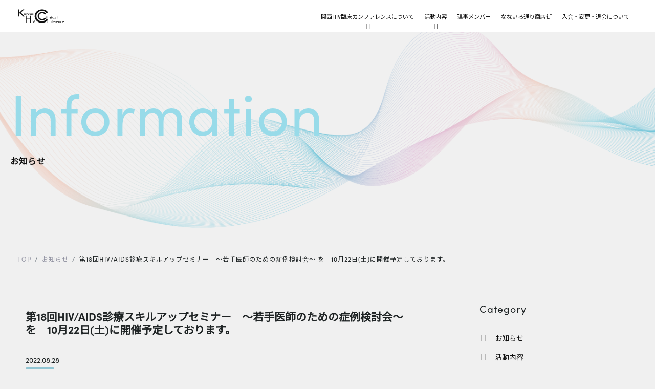

--- FILE ---
content_type: text/html; charset=UTF-8
request_url: https://www.kansai-hiv.com/information/2797/
body_size: 49288
content:
<!DOCTYPE html>
<html lang="ja">
<head>
	<meta charset="UTF-8">
	<meta http-equiv="X-UA-Compatible" content="IE=edge"/>
	<meta name="viewport" content="width=device-width,initial-scale=1.0,minimum-scale=1.0">
	<title>第18回HIV/AIDS診療スキルアップセミナー　～若手医師のための症例検討会～ を　10月22日(土)に開催予定しております。｜お知らせ | 関西HIV臨床カンファレンス</title>
	<!-- OGP -->
	<meta property="og:title" content="第18回HIV/AIDS診療スキルアップセミナー　～若手医師のための症例検討会～ を　10月22日(土)に開催予定しております。｜お知らせ | 関西HIV臨床カンファレンス" />
	<meta property="og:type" content="article" />
	<meta property="og:url" content="https://www.kansai-hiv.com/information/2797/" />
	<meta property="og:image" content="https://www.kansai-hiv.com/dist/img/dummy.jpg" />
	<meta property="og:site_name" content="関西HIV臨床カンファレンス" />
	<meta property="og:description" content="第18回HIV/AIDS診療スキルアップセミナー　～若手医師のための症例検討会～ を　10月22日(土)に開催予定しております。詳細が決まり次第、掲載いたします。医師部会会員の皆様へは郵送にてご案内をお送りいたします。..." />
	<meta property="og:locale" content="ja_JP" />
	<meta name="twitter:card" content="summary_large_image">
	<!-- / OGP -->
	<meta name="description" content="第18回HIV/AIDS診療スキルアップセミナー　～若手医師のための症例検討会～ を　10月22日(土)に開催予定しております。詳細が決まり次第、掲載いたします。医師部会会員の皆様へは郵送にてご案内をお送りいたします。..." />
	<meta name="keywords" content="関西HIV臨床カンファレンス,HIV,関西,カンファレンス" />
	<meta name="robots" content="index,follow">
	<meta name="SKYPE_TOOLBAR" content="SKYPE_TOOLBAR_PARSER_COMPATIBLE">
	<meta name="format-detection" content="telephone=no">
	<link rel="apple-touch-icon" sizes="180x180" href="/dist/ico/apple-touch-icon.png">
	<link rel="icon" type="image/png" sizes="32x32" href="/dist/ico/favicon-32x32.png">
	<link rel="icon" type="image/png" sizes="16x16" href="/dist/ico/favicon-16x16.png">
	<link rel="manifest" href="/dist/ico/site.webmanifest">
	<link rel="mask-icon" href="/dist/ico/safari-pinned-tab.svg" color="#5bbad5">
	<meta name="msapplication-TileColor" content="#2d89ef">
	<meta name="theme-color" content="#ffffff">
	<link rel="alternate" type="application/rss+xml" title="関西HIV臨床カンファレンス &raquo; フィード" href="https://www.kansai-hiv.com/feed/" />
	<link rel="stylesheet" href="/dist/css/styles.css?20250530">

	<meta name='robots' content='max-image-preview:large' />
<link rel='dns-prefetch' href='//www.google.com' />
<link rel='stylesheet' id='wp-block-library-css' href='https://www.kansai-hiv.com/app/wp-includes/css/dist/block-library/style.min.css?ver=6.4.3' type='text/css' media='all' />
<style id='classic-theme-styles-inline-css' type='text/css'>
/*! This file is auto-generated */
.wp-block-button__link{color:#fff;background-color:#32373c;border-radius:9999px;box-shadow:none;text-decoration:none;padding:calc(.667em + 2px) calc(1.333em + 2px);font-size:1.125em}.wp-block-file__button{background:#32373c;color:#fff;text-decoration:none}
</style>
<style id='global-styles-inline-css' type='text/css'>
body{--wp--preset--color--black: #000000;--wp--preset--color--cyan-bluish-gray: #abb8c3;--wp--preset--color--white: #ffffff;--wp--preset--color--pale-pink: #f78da7;--wp--preset--color--vivid-red: #cf2e2e;--wp--preset--color--luminous-vivid-orange: #ff6900;--wp--preset--color--luminous-vivid-amber: #fcb900;--wp--preset--color--light-green-cyan: #7bdcb5;--wp--preset--color--vivid-green-cyan: #00d084;--wp--preset--color--pale-cyan-blue: #8ed1fc;--wp--preset--color--vivid-cyan-blue: #0693e3;--wp--preset--color--vivid-purple: #9b51e0;--wp--preset--gradient--vivid-cyan-blue-to-vivid-purple: linear-gradient(135deg,rgba(6,147,227,1) 0%,rgb(155,81,224) 100%);--wp--preset--gradient--light-green-cyan-to-vivid-green-cyan: linear-gradient(135deg,rgb(122,220,180) 0%,rgb(0,208,130) 100%);--wp--preset--gradient--luminous-vivid-amber-to-luminous-vivid-orange: linear-gradient(135deg,rgba(252,185,0,1) 0%,rgba(255,105,0,1) 100%);--wp--preset--gradient--luminous-vivid-orange-to-vivid-red: linear-gradient(135deg,rgba(255,105,0,1) 0%,rgb(207,46,46) 100%);--wp--preset--gradient--very-light-gray-to-cyan-bluish-gray: linear-gradient(135deg,rgb(238,238,238) 0%,rgb(169,184,195) 100%);--wp--preset--gradient--cool-to-warm-spectrum: linear-gradient(135deg,rgb(74,234,220) 0%,rgb(151,120,209) 20%,rgb(207,42,186) 40%,rgb(238,44,130) 60%,rgb(251,105,98) 80%,rgb(254,248,76) 100%);--wp--preset--gradient--blush-light-purple: linear-gradient(135deg,rgb(255,206,236) 0%,rgb(152,150,240) 100%);--wp--preset--gradient--blush-bordeaux: linear-gradient(135deg,rgb(254,205,165) 0%,rgb(254,45,45) 50%,rgb(107,0,62) 100%);--wp--preset--gradient--luminous-dusk: linear-gradient(135deg,rgb(255,203,112) 0%,rgb(199,81,192) 50%,rgb(65,88,208) 100%);--wp--preset--gradient--pale-ocean: linear-gradient(135deg,rgb(255,245,203) 0%,rgb(182,227,212) 50%,rgb(51,167,181) 100%);--wp--preset--gradient--electric-grass: linear-gradient(135deg,rgb(202,248,128) 0%,rgb(113,206,126) 100%);--wp--preset--gradient--midnight: linear-gradient(135deg,rgb(2,3,129) 0%,rgb(40,116,252) 100%);--wp--preset--font-size--small: 13px;--wp--preset--font-size--medium: 20px;--wp--preset--font-size--large: 36px;--wp--preset--font-size--x-large: 42px;--wp--preset--spacing--20: 0.44rem;--wp--preset--spacing--30: 0.67rem;--wp--preset--spacing--40: 1rem;--wp--preset--spacing--50: 1.5rem;--wp--preset--spacing--60: 2.25rem;--wp--preset--spacing--70: 3.38rem;--wp--preset--spacing--80: 5.06rem;--wp--preset--shadow--natural: 6px 6px 9px rgba(0, 0, 0, 0.2);--wp--preset--shadow--deep: 12px 12px 50px rgba(0, 0, 0, 0.4);--wp--preset--shadow--sharp: 6px 6px 0px rgba(0, 0, 0, 0.2);--wp--preset--shadow--outlined: 6px 6px 0px -3px rgba(255, 255, 255, 1), 6px 6px rgba(0, 0, 0, 1);--wp--preset--shadow--crisp: 6px 6px 0px rgba(0, 0, 0, 1);}:where(.is-layout-flex){gap: 0.5em;}:where(.is-layout-grid){gap: 0.5em;}body .is-layout-flow > .alignleft{float: left;margin-inline-start: 0;margin-inline-end: 2em;}body .is-layout-flow > .alignright{float: right;margin-inline-start: 2em;margin-inline-end: 0;}body .is-layout-flow > .aligncenter{margin-left: auto !important;margin-right: auto !important;}body .is-layout-constrained > .alignleft{float: left;margin-inline-start: 0;margin-inline-end: 2em;}body .is-layout-constrained > .alignright{float: right;margin-inline-start: 2em;margin-inline-end: 0;}body .is-layout-constrained > .aligncenter{margin-left: auto !important;margin-right: auto !important;}body .is-layout-constrained > :where(:not(.alignleft):not(.alignright):not(.alignfull)){max-width: var(--wp--style--global--content-size);margin-left: auto !important;margin-right: auto !important;}body .is-layout-constrained > .alignwide{max-width: var(--wp--style--global--wide-size);}body .is-layout-flex{display: flex;}body .is-layout-flex{flex-wrap: wrap;align-items: center;}body .is-layout-flex > *{margin: 0;}body .is-layout-grid{display: grid;}body .is-layout-grid > *{margin: 0;}:where(.wp-block-columns.is-layout-flex){gap: 2em;}:where(.wp-block-columns.is-layout-grid){gap: 2em;}:where(.wp-block-post-template.is-layout-flex){gap: 1.25em;}:where(.wp-block-post-template.is-layout-grid){gap: 1.25em;}.has-black-color{color: var(--wp--preset--color--black) !important;}.has-cyan-bluish-gray-color{color: var(--wp--preset--color--cyan-bluish-gray) !important;}.has-white-color{color: var(--wp--preset--color--white) !important;}.has-pale-pink-color{color: var(--wp--preset--color--pale-pink) !important;}.has-vivid-red-color{color: var(--wp--preset--color--vivid-red) !important;}.has-luminous-vivid-orange-color{color: var(--wp--preset--color--luminous-vivid-orange) !important;}.has-luminous-vivid-amber-color{color: var(--wp--preset--color--luminous-vivid-amber) !important;}.has-light-green-cyan-color{color: var(--wp--preset--color--light-green-cyan) !important;}.has-vivid-green-cyan-color{color: var(--wp--preset--color--vivid-green-cyan) !important;}.has-pale-cyan-blue-color{color: var(--wp--preset--color--pale-cyan-blue) !important;}.has-vivid-cyan-blue-color{color: var(--wp--preset--color--vivid-cyan-blue) !important;}.has-vivid-purple-color{color: var(--wp--preset--color--vivid-purple) !important;}.has-black-background-color{background-color: var(--wp--preset--color--black) !important;}.has-cyan-bluish-gray-background-color{background-color: var(--wp--preset--color--cyan-bluish-gray) !important;}.has-white-background-color{background-color: var(--wp--preset--color--white) !important;}.has-pale-pink-background-color{background-color: var(--wp--preset--color--pale-pink) !important;}.has-vivid-red-background-color{background-color: var(--wp--preset--color--vivid-red) !important;}.has-luminous-vivid-orange-background-color{background-color: var(--wp--preset--color--luminous-vivid-orange) !important;}.has-luminous-vivid-amber-background-color{background-color: var(--wp--preset--color--luminous-vivid-amber) !important;}.has-light-green-cyan-background-color{background-color: var(--wp--preset--color--light-green-cyan) !important;}.has-vivid-green-cyan-background-color{background-color: var(--wp--preset--color--vivid-green-cyan) !important;}.has-pale-cyan-blue-background-color{background-color: var(--wp--preset--color--pale-cyan-blue) !important;}.has-vivid-cyan-blue-background-color{background-color: var(--wp--preset--color--vivid-cyan-blue) !important;}.has-vivid-purple-background-color{background-color: var(--wp--preset--color--vivid-purple) !important;}.has-black-border-color{border-color: var(--wp--preset--color--black) !important;}.has-cyan-bluish-gray-border-color{border-color: var(--wp--preset--color--cyan-bluish-gray) !important;}.has-white-border-color{border-color: var(--wp--preset--color--white) !important;}.has-pale-pink-border-color{border-color: var(--wp--preset--color--pale-pink) !important;}.has-vivid-red-border-color{border-color: var(--wp--preset--color--vivid-red) !important;}.has-luminous-vivid-orange-border-color{border-color: var(--wp--preset--color--luminous-vivid-orange) !important;}.has-luminous-vivid-amber-border-color{border-color: var(--wp--preset--color--luminous-vivid-amber) !important;}.has-light-green-cyan-border-color{border-color: var(--wp--preset--color--light-green-cyan) !important;}.has-vivid-green-cyan-border-color{border-color: var(--wp--preset--color--vivid-green-cyan) !important;}.has-pale-cyan-blue-border-color{border-color: var(--wp--preset--color--pale-cyan-blue) !important;}.has-vivid-cyan-blue-border-color{border-color: var(--wp--preset--color--vivid-cyan-blue) !important;}.has-vivid-purple-border-color{border-color: var(--wp--preset--color--vivid-purple) !important;}.has-vivid-cyan-blue-to-vivid-purple-gradient-background{background: var(--wp--preset--gradient--vivid-cyan-blue-to-vivid-purple) !important;}.has-light-green-cyan-to-vivid-green-cyan-gradient-background{background: var(--wp--preset--gradient--light-green-cyan-to-vivid-green-cyan) !important;}.has-luminous-vivid-amber-to-luminous-vivid-orange-gradient-background{background: var(--wp--preset--gradient--luminous-vivid-amber-to-luminous-vivid-orange) !important;}.has-luminous-vivid-orange-to-vivid-red-gradient-background{background: var(--wp--preset--gradient--luminous-vivid-orange-to-vivid-red) !important;}.has-very-light-gray-to-cyan-bluish-gray-gradient-background{background: var(--wp--preset--gradient--very-light-gray-to-cyan-bluish-gray) !important;}.has-cool-to-warm-spectrum-gradient-background{background: var(--wp--preset--gradient--cool-to-warm-spectrum) !important;}.has-blush-light-purple-gradient-background{background: var(--wp--preset--gradient--blush-light-purple) !important;}.has-blush-bordeaux-gradient-background{background: var(--wp--preset--gradient--blush-bordeaux) !important;}.has-luminous-dusk-gradient-background{background: var(--wp--preset--gradient--luminous-dusk) !important;}.has-pale-ocean-gradient-background{background: var(--wp--preset--gradient--pale-ocean) !important;}.has-electric-grass-gradient-background{background: var(--wp--preset--gradient--electric-grass) !important;}.has-midnight-gradient-background{background: var(--wp--preset--gradient--midnight) !important;}.has-small-font-size{font-size: var(--wp--preset--font-size--small) !important;}.has-medium-font-size{font-size: var(--wp--preset--font-size--medium) !important;}.has-large-font-size{font-size: var(--wp--preset--font-size--large) !important;}.has-x-large-font-size{font-size: var(--wp--preset--font-size--x-large) !important;}
.wp-block-navigation a:where(:not(.wp-element-button)){color: inherit;}
:where(.wp-block-post-template.is-layout-flex){gap: 1.25em;}:where(.wp-block-post-template.is-layout-grid){gap: 1.25em;}
:where(.wp-block-columns.is-layout-flex){gap: 2em;}:where(.wp-block-columns.is-layout-grid){gap: 2em;}
.wp-block-pullquote{font-size: 1.5em;line-height: 1.6;}
</style>
<link rel="canonical" href="https://www.kansai-hiv.com/information/2797/" />

    <style>
        .grecaptcha-badge{display: none !important;}
        .mw_wp_form_confirm .form__confirm__hidden{ display:none;}
        .form__pp { font-size:14px; line-height:1.8; margin-top:40px; text-align:center;}
        @media( max-width: 575px){ 
            .form__pp { font-size:12px; text-align:left;}
            .form__pp br { display:none;}
        }
    </style>	<noscript>
		<link rel="stylesheet" href="/dist/css/icons.css">
		<link rel="stylesheet" href="/dist/css/noscript.css">
	</noscript>
</head>
<body class="post-template-default single single-post postid-2797 single-format-standard" data-root="/">
	<div id="page">
		<div id="barba-wrapper">
			<div class="barba-container">
									<header id="l-header">
    <div id="l-header--bg">
        <div class="d-flex align-items-center">
            <div id="l-header--logo">
                <h1 id="logo">
                    <a href="/">
                        <svg xmlns="http://www.w3.org/2000/svg" width="120.02" height="35.949" viewBox="0 0 120.02 35.949">
                            <g>
                                <path d="M74.805 25.9a15.611 15.611 0 0 1-19.592 4.143 13.267 13.267 0 0 1-5.175-5.124 13.96 13.96 0 0 1-1.886-7.039 13.181 13.181 0 0 1 4.1-9.772 14.117 14.117 0 0 1 10.3-4.022 14.512 14.512 0 0 1 12.251 5.964l3.474-2.164a14.59 14.59 0 0 0-3.726-4.191 18.234 18.234 0 0 0-5.338-2.669A20.922 20.922 0 0 0 62.691 0a19.892 19.892 0 0 0-9.732 2.388 17.571 17.571 0 0 0-6.84 6.646 17.966 17.966 0 0 0-2.488 9.224A16.8 16.8 0 0 0 48.949 30.8a18.475 18.475 0 0 0 13.4 5.154 20.9 20.9 0 0 0 9.376-2.035 16.415 16.415 0 0 0 6.557-5.726z" />
                                <path d="M63.179 10.238a8.151 8.151 0 0 1 6.934 3.36l.268.356 2.853-1.777-.246-.411a9.22 9.22 0 0 0-2.344-2.645 11.4 11.4 0 0 0-3.322-1.671 12.982 12.982 0 0 0-4.039-.636 12.416 12.416 0 0 0-6.035 1.479 10.976 10.976 0 0 0-4.261 4.13 11.18 11.18 0 0 0-1.55 5.728 10.485 10.485 0 0 0 3.319 7.8 11.546 11.546 0 0 0 8.321 3.2 13.026 13.026 0 0 0 5.8-1.257 10.3 10.3 0 0 0 4.1-3.563l.271-.407-2.849-1.877-.277.348a8.385 8.385 0 0 1-6.923 3.371 8.532 8.532 0 0 1-4.171-1.022 7.454 7.454 0 0 1-2.906-2.859 7.808 7.808 0 0 1-1.063-3.94 7.274 7.274 0 0 1 2.3-5.457 8.026 8.026 0 0 1 5.818-2.251" />
                                <path d="M79.042 30.919a2.422 2.422 0 0 0-2.531 2.555 2.357 2.357 0 0 0 2.447 2.475h.01a2.428 2.428 0 0 0 2.531-2.565 2.339 2.339 0 0 0-2.457-2.465M79 35.293h-.01a1.89 1.89 0 1 1 1.561-1.879 1.685 1.685 0 0 1-1.55 1.879" />
                                <path d="M85.211 30.92a1.911 1.911 0 0 0-1.687.895h-.021l-.053-.785h-.823c.032.4.042.795.042 1.3v3.511h.927v-2.9a1.222 1.222 0 0 1 .064-.407 1.329 1.329 0 0 1 1.244-.894c.875 0 1.182.655 1.182 1.431v2.77h.927v-2.873a1.79 1.79 0 0 0-1.8-2.048" />
                                <path d="M89.524 30.77c0-.736.21-1.391.991-1.391a1.513 1.513 0 0 1 .6.109l.116-.677a2.229 2.229 0 0 0-.791-.139 1.833 1.833 0 0 0-1.234.447 2.2 2.2 0 0 0-.6 1.68v.228h-.707v.666h.707v4.145h.928v-4.144h1.223v-.666h-1.233z" />
                                <path d="M93.499 30.92a2.4 2.4 0 0 0-2.4 2.594 2.311 2.311 0 0 0 2.509 2.425 4.371 4.371 0 0 0 1.708-.308l-.169-.626a3.5 3.5 0 0 1-1.414.248 1.581 1.581 0 0 1-1.739-1.66h3.575a2.018 2.018 0 0 0 .032-.407 2.07 2.07 0 0 0-2.1-2.266m-1.5 2.048a1.48 1.48 0 0 1 1.424-1.422 1.265 1.265 0 0 1 1.276 1.422z" />
                                <path d="M97.591 31.974h-.031l-.042-.944h-.812c.032.447.042.934.042 1.5v3.311h.928v-2.576a2.519 2.519 0 0 1 .032-.407 1.27 1.27 0 0 1 1.243-1.117 2.947 2.947 0 0 1 .316.02v-.82a2.017 2.017 0 0 0-.253-.02 1.533 1.533 0 0 0-1.424 1.054" />
                                <path d="M102.125 30.92a2.4 2.4 0 0 0-2.4 2.594 2.311 2.311 0 0 0 2.509 2.425 4.373 4.373 0 0 0 1.708-.308l-.169-.626a3.5 3.5 0 0 1-1.413.248 1.581 1.581 0 0 1-1.74-1.66h3.574a2.018 2.018 0 0 0 .032-.407 2.07 2.07 0 0 0-2.1-2.266m-1.5 2.048a1.48 1.48 0 0 1 1.424-1.422 1.265 1.265 0 0 1 1.276 1.422z" />
                                <path d="M107.914 30.92a1.911 1.911 0 0 0-1.687.895h-.021l-.053-.785h-.823c.032.4.042.795.042 1.3v3.511h.928v-2.9a1.221 1.221 0 0 1 .063-.407 1.329 1.329 0 0 1 1.244-.894c.876 0 1.182.655 1.182 1.431v2.77h.928v-2.873a1.79 1.79 0 0 0-1.8-2.048" />
                                <path d="M113.599 31.615a2.386 2.386 0 0 1 1.076.229l.211-.665a3.063 3.063 0 0 0-1.286-.259 2.53 2.53 0 0 0-2.742 2.565 2.355 2.355 0 0 0 2.541 2.456 3.779 3.779 0 0 0 1.466-.278l-.159-.656a2.785 2.785 0 0 1-1.138.228 1.7 1.7 0 0 1-1.772-1.8 1.714 1.714 0 0 1 1.8-1.819" />
                                <path d="M120.021 33.186a2.07 2.07 0 0 0-2.1-2.266 2.4 2.4 0 0 0-2.4 2.594 2.311 2.311 0 0 0 2.509 2.425 4.376 4.376 0 0 0 1.708-.308l-.169-.626a3.5 3.5 0 0 1-1.413.248 1.581 1.581 0 0 1-1.739-1.66h3.574a1.976 1.976 0 0 0 .032-.407m-3.6-.218a1.48 1.48 0 0 1 1.424-1.422 1.265 1.265 0 0 1 1.276 1.422z" />
                                <path d="M74.176 18.851h1.108v6.014h-1.108z" />
                                <path d="M77.701 19.148c-.416 0-.693.2-.693.466 0 .246.264.458.667.458h.013c.428 0 .693-.212.693-.458 0-.263-.277-.466-.68-.466" />
                                <path d="M77.147 20.766h1.108v4.099h-1.108z" />
                                <path d="M80.094 24.865h1.108v-2.473a.775.775 0 0 1 .076-.347 1.63 1.63 0 0 1 1.486-.762c1.045 0 1.41.559 1.41 1.219v2.363h1.108v-2.447c0-1.406-1.309-1.745-2.153-1.745a2.588 2.588 0 0 0-2.014.762h-.025l-.063-.669h-.982a9.712 9.712 0 0 1 .051 1.109z" />
                                <path d="M87.082 20.766h1.108v4.099h-1.108z" />
                                <path d="M87.61 20.072h.013c.428 0 .693-.212.693-.457 0-.263-.277-.466-.68-.466s-.693.2-.693.466c0 .245.264.457.667.457" />
                                <path d="M92.621 24.95a6.111 6.111 0 0 0 1.751-.237l-.189-.56a4.489 4.489 0 0 1-1.36.2c-1.208 0-2.115-.585-2.115-1.533 0-.848.755-1.55 2.153-1.55a3.828 3.828 0 0 1 1.284.195l.252-.567a4.956 4.956 0 0 0-1.537-.22c-1.989 0-3.273.923-3.273 2.185s1.2 2.092 3.034 2.092" />
                                <path d="M97.054 24.958a2.724 2.724 0 0 0 1.863-.61h.038l.1.517h1a4.638 4.638 0 0 1-.088-.982V22.35c0-.822-.453-1.677-2.33-1.677a5.489 5.489 0 0 0-2.014.356l.251.5a4.061 4.061 0 0 1 1.6-.3c1.247-.008 1.385.61 1.385.949v.084c-2.355-.008-3.664.534-3.664 1.525 0 .593.63 1.177 1.864 1.177m1.826-2.185v.712a.533.533 0 0 1-.051.237 1.623 1.623 0 0 1-1.5.686c-.554 0-1.033-.22-1.033-.711 0-.8 1.373-.941 2.582-.924" />
                                <path d="M101.737 18.851h1.108v6.014h-1.108z" />
                                <path d="M20.325 14.61v-1.683c0-.9-.476-1.842-2.449-1.842a5.548 5.548 0 0 0-2.118.391l.265.548a4.113 4.113 0 0 1 1.681-.335c1.31-.009 1.455.67 1.455 1.042v.096c-2.475-.009-3.851.586-3.851 1.675 0 .651.662 1.293 1.959 1.293a2.789 2.789 0 0 0 1.959-.67h.039l.107.567h1.045a5.416 5.416 0 0 1-.092-1.079m-1.144-.44a.605.605 0 0 1-.053.26 1.684 1.684 0 0 1-1.575.754c-.582 0-1.084-.242-1.084-.781 0-.874 1.442-1.033 2.712-1.014z" />
                                <path d="M22.189 15.689h1.165v-2.716a.888.888 0 0 1 .08-.381 1.7 1.7 0 0 1 1.561-.837c1.1 0 1.483.614 1.483 1.34v2.595h1.165v-2.689a1.994 1.994 0 0 0-2.263-1.916 2.661 2.661 0 0 0-2.117.837h-.027l-.066-.735h-1.033a11.281 11.281 0 0 1 .053 1.219z" />
                                <path d="M30.925 15.168a4.374 4.374 0 0 1-1.549-.316l-.278.614a4.914 4.914 0 0 0 1.8.316c1.5 0 2.382-.558 2.382-1.358 0-.67-.582-1.06-1.68-1.349-.834-.232-1.2-.4-1.2-.772 0-.335.37-.614 1.058-.614a3.483 3.483 0 0 1 1.311.261l.278-.586a3.978 3.978 0 0 0-1.561-.279c-1.364 0-2.21.6-2.21 1.321 0 .529.542.977 1.707 1.274.847.223 1.178.428 1.178.818s-.4.67-1.23.67" />
                                <path d="M38.191 15.122h.039l.106.567h1.045a5.381 5.381 0 0 1-.092-1.079v-1.683c0-.9-.476-1.842-2.448-1.842a5.555 5.555 0 0 0-2.117.391l.264.548a4.121 4.121 0 0 1 1.681-.334c1.31-.009 1.456.67 1.456 1.042v.095c-2.474-.009-3.851.586-3.851 1.674 0 .651.662 1.293 1.959 1.293a2.792 2.792 0 0 0 1.959-.67m-2.753-.717c0-.874 1.442-1.032 2.713-1.014v.781a.6.6 0 0 1-.053.261 1.682 1.682 0 0 1-1.574.753c-.583 0-1.086-.242-1.086-.781" />
                                <path d="M41.711 10.425h.013c.45 0 .728-.232.728-.5 0-.288-.29-.511-.714-.511s-.728.223-.728.511c0 .27.278.5.7.5" />
                                <path d="M41.154 11.187h1.165v4.502h-1.165z" />
                                <path d="M36.006 29.04h1.1v6.787h-1.1z" />
                                <path d="M42.48 32.393a23.11 23.11 0 0 0-.963 2.527h-.025c-.237-.785-.549-1.622-.9-2.537l-1.311-3.343h-1.187l2.761 6.787h1.2l3.012-6.787h-1.163z" />
                                <path d="M16.575.299h-3.917L5.186 7.384a51.826 51.826 0 0 0-1.923 2.015h-.108v-9.1H0v18.864h3.155V11.97l2.358-2.071 8.016 9.265h3.736L7.725 8.303z" />
                                <path d="M31.415 24.862h-9.01v-7.771h-2.437v18.574H22.4v-8.709h9.01v8.709h2.432V17.091h-2.427z" />
                            </g>
                        </svg>
                    </a>
                </h1>
            </div>
            <div id="l-gnav">
                <nav>
                    <ul>
                        <li><a href="" class="dropdown-trigger"><span>関西HIV臨床カンファレンスについて</span></a></li>
                        <li><a href="" class="dropdown-trigger"><span>活動内容</span></a></li>
                        <li><a href="/member/"><span>理事メンバー</span></a></li>
                        <li><a href="/links/"><span>なないろ通り商店街</span></a></li>
                        <li><a href="/enquiry/"><span>入会・変更・退会について</span></a></li>
                    </ul>
                </nav>
            </div>
        </div>
    </div>
    <div id="l-dropdown">
        <div class="l-dropdown l-dropdown-01">
            <div class="l-dropdown--body">
                <div class="l-dropdown--bg">
                    <ul class="l-dropdown--nav">
                        <li><a href="/aboutus/#sec01"><span>関西HIV臨床カンファレンスとは</span></a></li>
                        <li><a href="/aboutus/#sec02"><span>会長挨拶</span></a></li>
                        <li><a href="/regulations/"><span>会則</span></a></li>
                    </ul>
                </div>
            </div>
        </div>
        <div class="l-dropdown l-dropdown-02">
            <div class="l-dropdown--body">
                <div class="l-dropdown--bg">
                    <ul class="l-dropdown--nav">
                        <li><a href="/reports/cat01/"><span>開催予定</span></a></li>
                        <li><a href="/reports/cat02/"><span>開催実績</span></a></li>
                        <li><a href="/poster/"><span>講演会ポスター</span></a></li>
                        <li><a href="/limited/" rel="noopener noreferrer" class="ab-item"><span>会員限定コンテンツ</span></a></li>
                    </ul>
                </div>
            </div>
        </div>
    </div>
</header><!-- #header -->					<main id="p-information">
        <div id="main--image">
            <div class="main--bg"></div>
            <div class="container">
                <div class="main--title">
                    <h3 class="section--title mb40">
                        <div class="en">Information</div>
                        <div class="ja">お知らせ</div>
                    </h3>
                </div>
            </div>
        </div>
		<div id="breadcrumb" class="transition--fade"><div class="container"><ul class="breadcrumb"><li class="breadcrumb-item" itemscope itemtype="http://data-vocabulary.org/Breadcrumb"><a itemprop="url" href="https://www.kansai-hiv.com/"><span itemprop="title">TOP</span></a></li><li class="breadcrumb-item" itemscope itemtype="http://data-vocabulary.org/Breadcrumb"><a itemprop="url" href="https://www.kansai-hiv.com/information/"><span itemprop="title">お知らせ</span></a></li><li class="breadcrumb-item" itemscope itemtype="http://data-vocabulary.org/Breadcrumb"><span itemprop="title">第18回HIV/AIDS診療スキルアップセミナー　～若手医師のための症例検討会～ を　10月22日(土)に開催予定しております。</span></li></ul></div></div>		<div class="blog--wrapper">
			<div class="container">
				<div class="row justify-content-center">
					<div class="col-lg-8">
						<div class="blog--wrapper--body">
							<h3 class="blog-single-title">
								第18回HIV/AIDS診療スキルアップセミナー　～若手医師のための症例検討会～ を　10月22日(土)に開催予定しております。							</h3>
							<div class="mb30">
								<div class="blog--time">
									<time datetime="2022-08-28T13:19:36+09:00"><i class="icon-schedule"></i>2022.08.28</time>
								</div>
								<div class="blog--cat">
																											<a href="https://www.kansai-hiv.com/information/" rel="category tag" class="mr5  mr5 badge badge-primary">お知らせ</a>								</div>
							</div>
							
								
							<div class="pb30">
								<div class="blog-body lightbox--gallery">
									<p>第18回HIV/AIDS診療スキルアップセミナー　～若手医師のための症例検討会～ を　10月22日(土)に開催予定しております。</p>
<p>詳細が決まり次第、掲載いたします。</p>
<p>医師部会会員の皆様へは郵送にてご案内をお送りいたします。</p>
								</div>
							</div>

														
							<div class="blog-share">
								<div class="row z-depth-2">
									<div class="col-sm-6">
										<h4>Share</h4>
									</div>
									<div class="col-sm-6">
										<div class="share-button">
											<a href="http://twitter.com/share?url=https://www.kansai-hiv.com/information/2797/&amp;text=第18回HIV/AIDS診療スキルアップセミナー　～若手医師のための症例検討会～ を　10月22日(土)に開催予定しております。" class="btn btn-share share-tw btn-share-tw">
											</a>
											<a href="https://www.facebook.com/sharer/sharer.php?u=https://www.kansai-hiv.com/information/2797/" class="btn btn-share share-fb btn-share-fb">
											</a>
										</div>
									</div>
								</div>
							</div>
							<div class="single-pagenavi">
								<span class="arrow-left"><a href="https://www.kansai-hiv.com/information/2671/" rel="prev">関西HIV臨床カンファレンス特別講演会　〜日本におけるPrEPの進展とSTIへの挑戦〜</a></span>
								<span><a href="https://www.kansai-hiv.com/information/" class="return">Back</a></span>
					    		<span class="arrow-right"><a href="https://www.kansai-hiv.com/information/2801/" rel="next">カウンセリング部会 2022年度オンラインセミナー</a></span>
							<!--/ .single-pagenavi --></div>
						</div>
					</div>
					<div class="col-lg-4">
						<div id="side" class="pb40">
										<div id="side">
								<section class="mb30">
									<h4 class="side-title">
										Category
									</h4>
									<ul class="cat-list mb20">
											<li class="cat-item cat-item-1"><a href="https://www.kansai-hiv.com/information/">お知らせ</a>
</li>
	<li class="cat-item cat-item-2"><a href="https://www.kansai-hiv.com/reports/">活動内容</a>
<ul class='children'>
	<li class="cat-item cat-item-4"><a href="https://www.kansai-hiv.com/reports/cat02/">開催実績</a>
</li>
</ul>
</li>
	<li class="cat-item cat-item-5"><a href="https://www.kansai-hiv.com/poster/">講演会ポスター一覧</a>
</li>
									</ul>
								</section>
								<section class="mb30">
									<h4 class="side-title">
										Archive
									</h4>
									<div class="select-wrap">
										<select name="" class="form-control" onchange="window.location.href=this.value">
											<option value="">アーカイブを選択</option>
												<option value='https://www.kansai-hiv.com/date/2026/01/?cat=1'> 2026年1月 </option>
	<option value='https://www.kansai-hiv.com/date/2025/09/?cat=1'> 2025年9月 </option>
	<option value='https://www.kansai-hiv.com/date/2025/08/?cat=1'> 2025年8月 </option>
	<option value='https://www.kansai-hiv.com/date/2025/06/?cat=1'> 2025年6月 </option>
	<option value='https://www.kansai-hiv.com/date/2025/04/?cat=1'> 2025年4月 </option>
	<option value='https://www.kansai-hiv.com/date/2025/03/?cat=1'> 2025年3月 </option>
	<option value='https://www.kansai-hiv.com/date/2025/01/?cat=1'> 2025年1月 </option>
	<option value='https://www.kansai-hiv.com/date/2024/11/?cat=1'> 2024年11月 </option>
	<option value='https://www.kansai-hiv.com/date/2024/10/?cat=1'> 2024年10月 </option>
	<option value='https://www.kansai-hiv.com/date/2024/09/?cat=1'> 2024年9月 </option>
	<option value='https://www.kansai-hiv.com/date/2024/08/?cat=1'> 2024年8月 </option>
	<option value='https://www.kansai-hiv.com/date/2024/06/?cat=1'> 2024年6月 </option>
	<option value='https://www.kansai-hiv.com/date/2024/02/?cat=1'> 2024年2月 </option>
	<option value='https://www.kansai-hiv.com/date/2024/01/?cat=1'> 2024年1月 </option>
	<option value='https://www.kansai-hiv.com/date/2023/11/?cat=1'> 2023年11月 </option>
	<option value='https://www.kansai-hiv.com/date/2023/10/?cat=1'> 2023年10月 </option>
	<option value='https://www.kansai-hiv.com/date/2023/09/?cat=1'> 2023年9月 </option>
	<option value='https://www.kansai-hiv.com/date/2023/07/?cat=1'> 2023年7月 </option>
	<option value='https://www.kansai-hiv.com/date/2023/05/?cat=1'> 2023年5月 </option>
	<option value='https://www.kansai-hiv.com/date/2023/02/?cat=1'> 2023年2月 </option>
	<option value='https://www.kansai-hiv.com/date/2023/01/?cat=1'> 2023年1月 </option>
	<option value='https://www.kansai-hiv.com/date/2022/11/?cat=1'> 2022年11月 </option>
	<option value='https://www.kansai-hiv.com/date/2022/10/?cat=1'> 2022年10月 </option>
	<option value='https://www.kansai-hiv.com/date/2022/09/?cat=1'> 2022年9月 </option>
	<option value='https://www.kansai-hiv.com/date/2022/08/?cat=1'> 2022年8月 </option>
	<option value='https://www.kansai-hiv.com/date/2022/06/?cat=1'> 2022年6月 </option>
	<option value='https://www.kansai-hiv.com/date/2022/04/?cat=1'> 2022年4月 </option>
	<option value='https://www.kansai-hiv.com/date/2022/02/?cat=1'> 2022年2月 </option>
	<option value='https://www.kansai-hiv.com/date/2022/01/?cat=1'> 2022年1月 </option>
	<option value='https://www.kansai-hiv.com/date/2021/12/?cat=1'> 2021年12月 </option>
	<option value='https://www.kansai-hiv.com/date/2021/10/?cat=1'> 2021年10月 </option>
	<option value='https://www.kansai-hiv.com/date/2021/09/?cat=1'> 2021年9月 </option>
	<option value='https://www.kansai-hiv.com/date/2021/07/?cat=1'> 2021年7月 </option>
	<option value='https://www.kansai-hiv.com/date/2021/06/?cat=1'> 2021年6月 </option>
	<option value='https://www.kansai-hiv.com/date/2021/04/?cat=1'> 2021年4月 </option>
	<option value='https://www.kansai-hiv.com/date/2021/01/?cat=1'> 2021年1月 </option>
	<option value='https://www.kansai-hiv.com/date/2020/11/?cat=1'> 2020年11月 </option>
	<option value='https://www.kansai-hiv.com/date/2020/03/?cat=1'> 2020年3月 </option>
	<option value='https://www.kansai-hiv.com/date/2019/12/?cat=1'> 2019年12月 </option>
	<option value='https://www.kansai-hiv.com/date/2019/10/?cat=1'> 2019年10月 </option>
	<option value='https://www.kansai-hiv.com/date/2019/05/?cat=1'> 2019年5月 </option>
	<option value='https://www.kansai-hiv.com/date/2018/06/?cat=1'> 2018年6月 </option>
	<option value='https://www.kansai-hiv.com/date/2018/05/?cat=1'> 2018年5月 </option>
	<option value='https://www.kansai-hiv.com/date/2017/12/?cat=1'> 2017年12月 </option>
	<option value='https://www.kansai-hiv.com/date/2017/10/?cat=1'> 2017年10月 </option>
	<option value='https://www.kansai-hiv.com/date/2017/09/?cat=1'> 2017年9月 </option>
	<option value='https://www.kansai-hiv.com/date/2017/05/?cat=1'> 2017年5月 </option>
	<option value='https://www.kansai-hiv.com/date/2016/12/?cat=1'> 2016年12月 </option>
	<option value='https://www.kansai-hiv.com/date/2016/04/?cat=1'> 2016年4月 </option>
	<option value='https://www.kansai-hiv.com/date/2015/12/?cat=1'> 2015年12月 </option>
	<option value='https://www.kansai-hiv.com/date/2015/10/?cat=1'> 2015年10月 </option>
	<option value='https://www.kansai-hiv.com/date/2015/09/?cat=1'> 2015年9月 </option>
	<option value='https://www.kansai-hiv.com/date/2015/05/?cat=1'> 2015年5月 </option>
	<option value='https://www.kansai-hiv.com/date/2014/12/?cat=1'> 2014年12月 </option>
	<option value='https://www.kansai-hiv.com/date/2014/09/?cat=1'> 2014年9月 </option>
	<option value='https://www.kansai-hiv.com/date/2014/08/?cat=1'> 2014年8月 </option>
	<option value='https://www.kansai-hiv.com/date/2014/07/?cat=1'> 2014年7月 </option>
	<option value='https://www.kansai-hiv.com/date/2014/05/?cat=1'> 2014年5月 </option>
	<option value='https://www.kansai-hiv.com/date/2014/04/?cat=1'> 2014年4月 </option>
	<option value='https://www.kansai-hiv.com/date/2014/02/?cat=1'> 2014年2月 </option>
	<option value='https://www.kansai-hiv.com/date/2014/01/?cat=1'> 2014年1月 </option>
	<option value='https://www.kansai-hiv.com/date/2013/12/?cat=1'> 2013年12月 </option>
	<option value='https://www.kansai-hiv.com/date/2013/08/?cat=1'> 2013年8月 </option>
	<option value='https://www.kansai-hiv.com/date/2013/06/?cat=1'> 2013年6月 </option>
	<option value='https://www.kansai-hiv.com/date/2013/05/?cat=1'> 2013年5月 </option>
	<option value='https://www.kansai-hiv.com/date/2013/04/?cat=1'> 2013年4月 </option>
	<option value='https://www.kansai-hiv.com/date/2013/03/?cat=1'> 2013年3月 </option>
	<option value='https://www.kansai-hiv.com/date/2013/02/?cat=1'> 2013年2月 </option>
	<option value='https://www.kansai-hiv.com/date/2013/01/?cat=1'> 2013年1月 </option>
	<option value='https://www.kansai-hiv.com/date/2012/12/?cat=1'> 2012年12月 </option>
	<option value='https://www.kansai-hiv.com/date/2012/11/?cat=1'> 2012年11月 </option>
	<option value='https://www.kansai-hiv.com/date/2012/10/?cat=1'> 2012年10月 </option>
	<option value='https://www.kansai-hiv.com/date/2012/08/?cat=1'> 2012年8月 </option>
	<option value='https://www.kansai-hiv.com/date/2012/07/?cat=1'> 2012年7月 </option>
	<option value='https://www.kansai-hiv.com/date/2012/06/?cat=1'> 2012年6月 </option>
	<option value='https://www.kansai-hiv.com/date/2012/05/?cat=1'> 2012年5月 </option>
	<option value='https://www.kansai-hiv.com/date/2012/04/?cat=1'> 2012年4月 </option>
	<option value='https://www.kansai-hiv.com/date/2012/03/?cat=1'> 2012年3月 </option>
	<option value='https://www.kansai-hiv.com/date/2012/02/?cat=1'> 2012年2月 </option>
	<option value='https://www.kansai-hiv.com/date/2012/01/?cat=1'> 2012年1月 </option>
	<option value='https://www.kansai-hiv.com/date/2011/12/?cat=1'> 2011年12月 </option>
	<option value='https://www.kansai-hiv.com/date/2011/11/?cat=1'> 2011年11月 </option>
										</select>
									</div>
								</section>
																																<section class="mb30">
									<h4 class="side-title">
										Recent Posts
									</h4>
																		<div class="blog-list-box ov-h">
										<article class="blog-list">
											<!-- <div class="blog-list-image">
												<a href="https://www.kansai-hiv.com/information/4391/" class="lazy-inline lazyload blog-list-thumbnail" data-bg="https://www.kansai-hiv.com/dist/img/dummy.jpg"></a>
											</div> -->
											<div class="blog-list-body">
												<h3 class="blog-list-title">
													<a href="https://www.kansai-hiv.com/information/4391/">HIV医療従事者とNGO/NPO活動交流会　～なないろ通り商店街年次報告会～</a>
												</h3>
												<div class="category mr5">
													<a href="https://www.kansai-hiv.com/information/" rel="category tag" class="mr5  mr5 badge badge-primary">お知らせ</a><a href="https://www.kansai-hiv.com/reports/" rel="category tag" class="mr5  mr5 badge badge-primary">活動内容</a>												</div>
												<div class="blog-list-detail">
													<time datetime="2026-01-11T17:04:16+09:00" class="">2026.01.11</time>
												</div>
											</div>
										</article>
									</div>
																		<div class="blog-list-box ov-h">
										<article class="blog-list">
											<!-- <div class="blog-list-image">
												<a href="https://www.kansai-hiv.com/information/4322/" class="lazy-inline lazyload blog-list-thumbnail" data-bg="https://www.kansai-hiv.com/app/wp-content/uploads/2025/09/1101-724x1024.jpg"></a>
											</div> -->
											<div class="blog-list-body">
												<h3 class="blog-list-title">
													<a href="https://www.kansai-hiv.com/information/4322/">第24回HIV／AIDS診療スキルアップセミナー ～若手医師のための症例検討会～</a>
												</h3>
												<div class="category mr5">
													<a href="https://www.kansai-hiv.com/information/" rel="category tag" class="mr5  mr5 badge badge-primary">お知らせ</a><a href="https://www.kansai-hiv.com/reports/" rel="category tag" class="mr5  mr5 badge badge-primary">活動内容</a>												</div>
												<div class="blog-list-detail">
													<time datetime="2025-09-03T13:44:56+09:00" class="">2025.09.03</time>
												</div>
											</div>
										</article>
									</div>
																		<div class="blog-list-box ov-h">
										<article class="blog-list">
											<!-- <div class="blog-list-image">
												<a href="https://www.kansai-hiv.com/information/4283/" class="lazy-inline lazyload blog-list-thumbnail" data-bg="https://www.kansai-hiv.com/app/wp-content/uploads/2025/08/3d21cdc3ee28c98930317a142fe8875c.jpg"></a>
											</div> -->
											<div class="blog-list-body">
												<h3 class="blog-list-title">
													<a href="https://www.kansai-hiv.com/information/4283/">設立30周年記念講演会</a>
												</h3>
												<div class="category mr5">
													<a href="https://www.kansai-hiv.com/information/" rel="category tag" class="mr5  mr5 badge badge-primary">お知らせ</a><a href="https://www.kansai-hiv.com/reports/" rel="category tag" class="mr5  mr5 badge badge-primary">活動内容</a>												</div>
												<div class="blog-list-detail">
													<time datetime="2025-08-12T17:43:29+09:00" class="">2025.08.12</time>
												</div>
											</div>
										</article>
									</div>
																	</section>
																							</div>						</div>
					</div>
				</div>
			</div>
		</div>
	</main>			
	<footer id="l-footer">
    <div class="l-footer__bg content-inner-lg-y">
        <div class="container">
            <div class="row align-items-center gutters-10">
                <div class="col-xl-6 col-lg-5">
                    <div class="l-footer-logo">
                        <img src="/dist/img/footer/f-logo.svg" alt="">
                    </div>
                    <h2 class="l-footer-name">関西HIV臨床カンファレンス</h2>
                </div>
                <div class="col-xl-6 col-lg-7">
                    <div class="row">
                        <div class="col-lg-6">
                            <ul class="l-footer__nav">
                                <li><span>関西HIV臨床カンファレンスについて</span>
                                    <ul>
                                        <li><a href="/aboutus/#sec01">関西HIV臨床カンファレンスとは</a></li>
                                        <li><a href="/aboutus/#sec02">会長挨拶</a></li>
                                        <li><a href="/regulations/">会則</a></li>
                                    </ul>
                                </li>
                                <li><span>活動内容</span>
                                    <ul>
                                        <li><a href="/reports/cat01/">開催予定</a></li>
                                        <li><a href="/reports/cat02/">開催実績</a></li>
                                        <li><a href="/poster/">講演会ポスター一覧</a></li>
                                        <li><a href="/limited/" rel="noopener noreferrer" class="ab-item">会員限定コンテンツ</a></li>
                                    </ul>
                                </li>
                            </ul>
                        </div>
                        <div class="col-lg-6">
                            <ul class="l-footer__nav">
                                <li><a href="/member/"><span>理事メンバー</span></a></li>
                                <li><a href="/links/"><span>なないろ通り商店街</span></a></li>
                                <li><a href="/enquiry/"><span>入会・変更・退会について</span></a></li>
                                <li><a href="/information/"><span>お知らせ</span></a></li>
                                <li><a class="window-open" href="/pp/" target="_blank" ><span>プライバシーポリシー</span></a></li>
                            </ul>
                        </div>
                    </div>
                </div>
            </div>
        </div>
    </div>
    <div class="l-footer__bottom">
        <div class="container">
            <div id="l-copyright">© 2020 THE CLINICAL CONFERENCE ON HIV IN KANSAI . All Rights Reserved.</div>
        </div>
    </div>
</footer>
<button id="js-hamburger" aria-controls="global-nav" aria-expanded="false">
    <i class="icon-bar"></i>
    <i class="icon-bar"></i>
    <i class="icon-bar"></i>
</button>
<nav id="js-drawer">
    <div class="container">
        <div class="row" id="l-drawer__body">
            <div class="col-sm-6">
                <ul class="l-drawer__nav">
                    <li><span>関西HIV臨床カンファレンスについて</span>
                        <ul>
                            <li><a href="/aboutus/#sec01">関西HIV臨床カンファレンスとは</a></li>
                            <li><a href="/aboutus/#sec02">会長挨拶</a></li>
                            <li><a href="/regulations/">会則</a></li>
                        </ul>
                    </li>
                    <li><span>活動内容</span>
                        <ul>
                            <li><a href="/reports/cat01/">開催予定</a></li>
                            <li><a href="/reports/cat02/">開催実績</a></li>
                            <li><a href="/poster/">講演会ポスター一覧</a></li>
                            <li><a href="/limited/" rel="noopener noreferrer" class="ab-item">会員限定コンテンツ</a></li>
                        </ul>
                    </li>
                </ul>
            </div>
            <div class="col-sm-6">
                <ul class="l-drawer__nav">
                    <li><a href="/member/"><span>理事メンバー</span></a></li>
                    <li><a href="/links/"><span>なないろ通り商店街</span></a></li>
                    <li><a href="/enquiry/"><span>入会・変更・退会について</span></a></li>
                    <li><a href="/information/"><span>お知らせ</span></a></li>
                    <li><a class="l-drawer__link policy window-open" href="/pp/" target="_blank"><span>プライバシーポリシー</span></a></li>
                </ul>
            </div>
        </div>
    </div>
</nav>
				</div>
		</div>
	</div>
	<script type="text/javascript" src="https://www.google.com/recaptcha/api.js?render=6LdypkIrAAAAABCJ93-WL7DvG2KF86gg6wwsicn8&amp;ver=v3" id="reCAPTCHv3-js"></script>
<script type="text/javascript" id="reCAPTCHv3-js-after">
/* <![CDATA[ */
const recaptchaGetToken = () => {
    if(document.querySelector(".mw_wp_form_input form")) {
        const myForm = document.querySelector(".mw_wp_form_input form");
        let preventEvent = true;
        const getToken =  (e) => {
            const target = e.target;
            if(preventEvent) {
                e.preventDefault();
                grecaptcha.ready(function() {
                    grecaptcha.execute("6LdypkIrAAAAABCJ93-WL7DvG2KF86gg6wwsicn8", {action: "homepage"})
                    .then(function(token) {
                        preventEvent = false;
                        if(document.querySelector("[name=recaptchaToken]")) {
                            const recaptchaToken = document.querySelector("[name=recaptchaToken]");
                            recaptchaToken.value = token;
                        }
                        if(myForm.querySelector("[name=submitConfirm]")) {
                            const confirmButtonValue = myForm.querySelector("[name=submitConfirm]").value;
                            const myComfirmButton = document.createElement("input");
                            myComfirmButton.type = "hidden";
                            myComfirmButton.value = confirmButtonValue;
                            myComfirmButton.name = "submitConfirm";
                            myForm.appendChild(myComfirmButton);
                        }

                        myForm.submit();
                    })
                    .catch(function(e) {
                        alert("reCAPTCHA token取得時にエラーが発生したためフォームデータを送信できません");
                        return false;
                    });
                });

            }

        }
        myForm.addEventListener("submit",getToken);

    } else if(document.querySelector(".mw_wp_form_confirm form")){

        let count=0;
        const timer = 60 * 1000 * 2;
        getToken = () => {
            grecaptcha.ready(function(){
                grecaptcha.execute("6LdypkIrAAAAABCJ93-WL7DvG2KF86gg6wwsicn8",{action:"homepage"})
                .then(function(token){
                    const recaptchaToken=document.querySelector("[name=recaptchaToken]");
                    recaptchaToken.value=token;
                    if(count<4){
                        setTimeout(getToken,timer)
                    }
                        count++
                })
                .catch(function(e){
                    alert("reCAPTCHA token取得時にエラーが発生したためフォームデータを送信できません");
                    return false
                });
            });
        }
        document.addEventListener("DOMContentLoaded",getToken);

    }
}
recaptchaGetToken()
const links = document.querySelectorAll("a")
links.forEach(link => {
    link.addEventListener("click",() => {
        setTimeout(() => {recaptchaGetToken()} , 5000)
    })
})
/* ]]> */
</script>
	
	<script src="/dist/js/bundle.js?20250530" id="bundle" charset="utf-8" async></script>
			<!-- Google tag (gtag.js) -->
		<script async src="https://www.googletagmanager.com/gtag/js?id=G-KYVCS8CN6M"></script>
		<script>
		window.dataLayer = window.dataLayer || [];
		function gtag(){dataLayer.push(arguments);}
		gtag('js', new Date());

		gtag('config', 'G-KYVCS8CN6M');
		</script>
		<script type="text/javascript">
			if (!window.ga) {
				(function(i,s,o,g,r,a,m){i['GoogleAnalyticsObject']=r;i[r]=i[r]||function(){
				(i[r].q=i[r].q||[]).push(arguments)},i[r].l=1*new Date();a=s.createElement(o),
				m=s.getElementsByTagName(o)[0];a.async=1;a.src=g;m.parentNode.insertBefore(a,m)
				})(window,document,'script','//www.google-analytics.com/analytics.js','ga');
			 
				ga('create', 'UA-187446511-1', 'auto');
				ga('require', 'displayfeatures');
			}
			ga('send', 'pageview', window.location.pathname.replace(/^\/?/, '/') + window.location.search);
		</script>	</body>
</html>

--- FILE ---
content_type: text/html; charset=utf-8
request_url: https://www.google.com/recaptcha/api2/anchor?ar=1&k=6LdypkIrAAAAABCJ93-WL7DvG2KF86gg6wwsicn8&co=aHR0cHM6Ly93d3cua2Fuc2FpLWhpdi5jb206NDQz&hl=en&v=PoyoqOPhxBO7pBk68S4YbpHZ&size=invisible&anchor-ms=20000&execute-ms=30000&cb=snlbqpwayukt
body_size: 48673
content:
<!DOCTYPE HTML><html dir="ltr" lang="en"><head><meta http-equiv="Content-Type" content="text/html; charset=UTF-8">
<meta http-equiv="X-UA-Compatible" content="IE=edge">
<title>reCAPTCHA</title>
<style type="text/css">
/* cyrillic-ext */
@font-face {
  font-family: 'Roboto';
  font-style: normal;
  font-weight: 400;
  font-stretch: 100%;
  src: url(//fonts.gstatic.com/s/roboto/v48/KFO7CnqEu92Fr1ME7kSn66aGLdTylUAMa3GUBHMdazTgWw.woff2) format('woff2');
  unicode-range: U+0460-052F, U+1C80-1C8A, U+20B4, U+2DE0-2DFF, U+A640-A69F, U+FE2E-FE2F;
}
/* cyrillic */
@font-face {
  font-family: 'Roboto';
  font-style: normal;
  font-weight: 400;
  font-stretch: 100%;
  src: url(//fonts.gstatic.com/s/roboto/v48/KFO7CnqEu92Fr1ME7kSn66aGLdTylUAMa3iUBHMdazTgWw.woff2) format('woff2');
  unicode-range: U+0301, U+0400-045F, U+0490-0491, U+04B0-04B1, U+2116;
}
/* greek-ext */
@font-face {
  font-family: 'Roboto';
  font-style: normal;
  font-weight: 400;
  font-stretch: 100%;
  src: url(//fonts.gstatic.com/s/roboto/v48/KFO7CnqEu92Fr1ME7kSn66aGLdTylUAMa3CUBHMdazTgWw.woff2) format('woff2');
  unicode-range: U+1F00-1FFF;
}
/* greek */
@font-face {
  font-family: 'Roboto';
  font-style: normal;
  font-weight: 400;
  font-stretch: 100%;
  src: url(//fonts.gstatic.com/s/roboto/v48/KFO7CnqEu92Fr1ME7kSn66aGLdTylUAMa3-UBHMdazTgWw.woff2) format('woff2');
  unicode-range: U+0370-0377, U+037A-037F, U+0384-038A, U+038C, U+038E-03A1, U+03A3-03FF;
}
/* math */
@font-face {
  font-family: 'Roboto';
  font-style: normal;
  font-weight: 400;
  font-stretch: 100%;
  src: url(//fonts.gstatic.com/s/roboto/v48/KFO7CnqEu92Fr1ME7kSn66aGLdTylUAMawCUBHMdazTgWw.woff2) format('woff2');
  unicode-range: U+0302-0303, U+0305, U+0307-0308, U+0310, U+0312, U+0315, U+031A, U+0326-0327, U+032C, U+032F-0330, U+0332-0333, U+0338, U+033A, U+0346, U+034D, U+0391-03A1, U+03A3-03A9, U+03B1-03C9, U+03D1, U+03D5-03D6, U+03F0-03F1, U+03F4-03F5, U+2016-2017, U+2034-2038, U+203C, U+2040, U+2043, U+2047, U+2050, U+2057, U+205F, U+2070-2071, U+2074-208E, U+2090-209C, U+20D0-20DC, U+20E1, U+20E5-20EF, U+2100-2112, U+2114-2115, U+2117-2121, U+2123-214F, U+2190, U+2192, U+2194-21AE, U+21B0-21E5, U+21F1-21F2, U+21F4-2211, U+2213-2214, U+2216-22FF, U+2308-230B, U+2310, U+2319, U+231C-2321, U+2336-237A, U+237C, U+2395, U+239B-23B7, U+23D0, U+23DC-23E1, U+2474-2475, U+25AF, U+25B3, U+25B7, U+25BD, U+25C1, U+25CA, U+25CC, U+25FB, U+266D-266F, U+27C0-27FF, U+2900-2AFF, U+2B0E-2B11, U+2B30-2B4C, U+2BFE, U+3030, U+FF5B, U+FF5D, U+1D400-1D7FF, U+1EE00-1EEFF;
}
/* symbols */
@font-face {
  font-family: 'Roboto';
  font-style: normal;
  font-weight: 400;
  font-stretch: 100%;
  src: url(//fonts.gstatic.com/s/roboto/v48/KFO7CnqEu92Fr1ME7kSn66aGLdTylUAMaxKUBHMdazTgWw.woff2) format('woff2');
  unicode-range: U+0001-000C, U+000E-001F, U+007F-009F, U+20DD-20E0, U+20E2-20E4, U+2150-218F, U+2190, U+2192, U+2194-2199, U+21AF, U+21E6-21F0, U+21F3, U+2218-2219, U+2299, U+22C4-22C6, U+2300-243F, U+2440-244A, U+2460-24FF, U+25A0-27BF, U+2800-28FF, U+2921-2922, U+2981, U+29BF, U+29EB, U+2B00-2BFF, U+4DC0-4DFF, U+FFF9-FFFB, U+10140-1018E, U+10190-1019C, U+101A0, U+101D0-101FD, U+102E0-102FB, U+10E60-10E7E, U+1D2C0-1D2D3, U+1D2E0-1D37F, U+1F000-1F0FF, U+1F100-1F1AD, U+1F1E6-1F1FF, U+1F30D-1F30F, U+1F315, U+1F31C, U+1F31E, U+1F320-1F32C, U+1F336, U+1F378, U+1F37D, U+1F382, U+1F393-1F39F, U+1F3A7-1F3A8, U+1F3AC-1F3AF, U+1F3C2, U+1F3C4-1F3C6, U+1F3CA-1F3CE, U+1F3D4-1F3E0, U+1F3ED, U+1F3F1-1F3F3, U+1F3F5-1F3F7, U+1F408, U+1F415, U+1F41F, U+1F426, U+1F43F, U+1F441-1F442, U+1F444, U+1F446-1F449, U+1F44C-1F44E, U+1F453, U+1F46A, U+1F47D, U+1F4A3, U+1F4B0, U+1F4B3, U+1F4B9, U+1F4BB, U+1F4BF, U+1F4C8-1F4CB, U+1F4D6, U+1F4DA, U+1F4DF, U+1F4E3-1F4E6, U+1F4EA-1F4ED, U+1F4F7, U+1F4F9-1F4FB, U+1F4FD-1F4FE, U+1F503, U+1F507-1F50B, U+1F50D, U+1F512-1F513, U+1F53E-1F54A, U+1F54F-1F5FA, U+1F610, U+1F650-1F67F, U+1F687, U+1F68D, U+1F691, U+1F694, U+1F698, U+1F6AD, U+1F6B2, U+1F6B9-1F6BA, U+1F6BC, U+1F6C6-1F6CF, U+1F6D3-1F6D7, U+1F6E0-1F6EA, U+1F6F0-1F6F3, U+1F6F7-1F6FC, U+1F700-1F7FF, U+1F800-1F80B, U+1F810-1F847, U+1F850-1F859, U+1F860-1F887, U+1F890-1F8AD, U+1F8B0-1F8BB, U+1F8C0-1F8C1, U+1F900-1F90B, U+1F93B, U+1F946, U+1F984, U+1F996, U+1F9E9, U+1FA00-1FA6F, U+1FA70-1FA7C, U+1FA80-1FA89, U+1FA8F-1FAC6, U+1FACE-1FADC, U+1FADF-1FAE9, U+1FAF0-1FAF8, U+1FB00-1FBFF;
}
/* vietnamese */
@font-face {
  font-family: 'Roboto';
  font-style: normal;
  font-weight: 400;
  font-stretch: 100%;
  src: url(//fonts.gstatic.com/s/roboto/v48/KFO7CnqEu92Fr1ME7kSn66aGLdTylUAMa3OUBHMdazTgWw.woff2) format('woff2');
  unicode-range: U+0102-0103, U+0110-0111, U+0128-0129, U+0168-0169, U+01A0-01A1, U+01AF-01B0, U+0300-0301, U+0303-0304, U+0308-0309, U+0323, U+0329, U+1EA0-1EF9, U+20AB;
}
/* latin-ext */
@font-face {
  font-family: 'Roboto';
  font-style: normal;
  font-weight: 400;
  font-stretch: 100%;
  src: url(//fonts.gstatic.com/s/roboto/v48/KFO7CnqEu92Fr1ME7kSn66aGLdTylUAMa3KUBHMdazTgWw.woff2) format('woff2');
  unicode-range: U+0100-02BA, U+02BD-02C5, U+02C7-02CC, U+02CE-02D7, U+02DD-02FF, U+0304, U+0308, U+0329, U+1D00-1DBF, U+1E00-1E9F, U+1EF2-1EFF, U+2020, U+20A0-20AB, U+20AD-20C0, U+2113, U+2C60-2C7F, U+A720-A7FF;
}
/* latin */
@font-face {
  font-family: 'Roboto';
  font-style: normal;
  font-weight: 400;
  font-stretch: 100%;
  src: url(//fonts.gstatic.com/s/roboto/v48/KFO7CnqEu92Fr1ME7kSn66aGLdTylUAMa3yUBHMdazQ.woff2) format('woff2');
  unicode-range: U+0000-00FF, U+0131, U+0152-0153, U+02BB-02BC, U+02C6, U+02DA, U+02DC, U+0304, U+0308, U+0329, U+2000-206F, U+20AC, U+2122, U+2191, U+2193, U+2212, U+2215, U+FEFF, U+FFFD;
}
/* cyrillic-ext */
@font-face {
  font-family: 'Roboto';
  font-style: normal;
  font-weight: 500;
  font-stretch: 100%;
  src: url(//fonts.gstatic.com/s/roboto/v48/KFO7CnqEu92Fr1ME7kSn66aGLdTylUAMa3GUBHMdazTgWw.woff2) format('woff2');
  unicode-range: U+0460-052F, U+1C80-1C8A, U+20B4, U+2DE0-2DFF, U+A640-A69F, U+FE2E-FE2F;
}
/* cyrillic */
@font-face {
  font-family: 'Roboto';
  font-style: normal;
  font-weight: 500;
  font-stretch: 100%;
  src: url(//fonts.gstatic.com/s/roboto/v48/KFO7CnqEu92Fr1ME7kSn66aGLdTylUAMa3iUBHMdazTgWw.woff2) format('woff2');
  unicode-range: U+0301, U+0400-045F, U+0490-0491, U+04B0-04B1, U+2116;
}
/* greek-ext */
@font-face {
  font-family: 'Roboto';
  font-style: normal;
  font-weight: 500;
  font-stretch: 100%;
  src: url(//fonts.gstatic.com/s/roboto/v48/KFO7CnqEu92Fr1ME7kSn66aGLdTylUAMa3CUBHMdazTgWw.woff2) format('woff2');
  unicode-range: U+1F00-1FFF;
}
/* greek */
@font-face {
  font-family: 'Roboto';
  font-style: normal;
  font-weight: 500;
  font-stretch: 100%;
  src: url(//fonts.gstatic.com/s/roboto/v48/KFO7CnqEu92Fr1ME7kSn66aGLdTylUAMa3-UBHMdazTgWw.woff2) format('woff2');
  unicode-range: U+0370-0377, U+037A-037F, U+0384-038A, U+038C, U+038E-03A1, U+03A3-03FF;
}
/* math */
@font-face {
  font-family: 'Roboto';
  font-style: normal;
  font-weight: 500;
  font-stretch: 100%;
  src: url(//fonts.gstatic.com/s/roboto/v48/KFO7CnqEu92Fr1ME7kSn66aGLdTylUAMawCUBHMdazTgWw.woff2) format('woff2');
  unicode-range: U+0302-0303, U+0305, U+0307-0308, U+0310, U+0312, U+0315, U+031A, U+0326-0327, U+032C, U+032F-0330, U+0332-0333, U+0338, U+033A, U+0346, U+034D, U+0391-03A1, U+03A3-03A9, U+03B1-03C9, U+03D1, U+03D5-03D6, U+03F0-03F1, U+03F4-03F5, U+2016-2017, U+2034-2038, U+203C, U+2040, U+2043, U+2047, U+2050, U+2057, U+205F, U+2070-2071, U+2074-208E, U+2090-209C, U+20D0-20DC, U+20E1, U+20E5-20EF, U+2100-2112, U+2114-2115, U+2117-2121, U+2123-214F, U+2190, U+2192, U+2194-21AE, U+21B0-21E5, U+21F1-21F2, U+21F4-2211, U+2213-2214, U+2216-22FF, U+2308-230B, U+2310, U+2319, U+231C-2321, U+2336-237A, U+237C, U+2395, U+239B-23B7, U+23D0, U+23DC-23E1, U+2474-2475, U+25AF, U+25B3, U+25B7, U+25BD, U+25C1, U+25CA, U+25CC, U+25FB, U+266D-266F, U+27C0-27FF, U+2900-2AFF, U+2B0E-2B11, U+2B30-2B4C, U+2BFE, U+3030, U+FF5B, U+FF5D, U+1D400-1D7FF, U+1EE00-1EEFF;
}
/* symbols */
@font-face {
  font-family: 'Roboto';
  font-style: normal;
  font-weight: 500;
  font-stretch: 100%;
  src: url(//fonts.gstatic.com/s/roboto/v48/KFO7CnqEu92Fr1ME7kSn66aGLdTylUAMaxKUBHMdazTgWw.woff2) format('woff2');
  unicode-range: U+0001-000C, U+000E-001F, U+007F-009F, U+20DD-20E0, U+20E2-20E4, U+2150-218F, U+2190, U+2192, U+2194-2199, U+21AF, U+21E6-21F0, U+21F3, U+2218-2219, U+2299, U+22C4-22C6, U+2300-243F, U+2440-244A, U+2460-24FF, U+25A0-27BF, U+2800-28FF, U+2921-2922, U+2981, U+29BF, U+29EB, U+2B00-2BFF, U+4DC0-4DFF, U+FFF9-FFFB, U+10140-1018E, U+10190-1019C, U+101A0, U+101D0-101FD, U+102E0-102FB, U+10E60-10E7E, U+1D2C0-1D2D3, U+1D2E0-1D37F, U+1F000-1F0FF, U+1F100-1F1AD, U+1F1E6-1F1FF, U+1F30D-1F30F, U+1F315, U+1F31C, U+1F31E, U+1F320-1F32C, U+1F336, U+1F378, U+1F37D, U+1F382, U+1F393-1F39F, U+1F3A7-1F3A8, U+1F3AC-1F3AF, U+1F3C2, U+1F3C4-1F3C6, U+1F3CA-1F3CE, U+1F3D4-1F3E0, U+1F3ED, U+1F3F1-1F3F3, U+1F3F5-1F3F7, U+1F408, U+1F415, U+1F41F, U+1F426, U+1F43F, U+1F441-1F442, U+1F444, U+1F446-1F449, U+1F44C-1F44E, U+1F453, U+1F46A, U+1F47D, U+1F4A3, U+1F4B0, U+1F4B3, U+1F4B9, U+1F4BB, U+1F4BF, U+1F4C8-1F4CB, U+1F4D6, U+1F4DA, U+1F4DF, U+1F4E3-1F4E6, U+1F4EA-1F4ED, U+1F4F7, U+1F4F9-1F4FB, U+1F4FD-1F4FE, U+1F503, U+1F507-1F50B, U+1F50D, U+1F512-1F513, U+1F53E-1F54A, U+1F54F-1F5FA, U+1F610, U+1F650-1F67F, U+1F687, U+1F68D, U+1F691, U+1F694, U+1F698, U+1F6AD, U+1F6B2, U+1F6B9-1F6BA, U+1F6BC, U+1F6C6-1F6CF, U+1F6D3-1F6D7, U+1F6E0-1F6EA, U+1F6F0-1F6F3, U+1F6F7-1F6FC, U+1F700-1F7FF, U+1F800-1F80B, U+1F810-1F847, U+1F850-1F859, U+1F860-1F887, U+1F890-1F8AD, U+1F8B0-1F8BB, U+1F8C0-1F8C1, U+1F900-1F90B, U+1F93B, U+1F946, U+1F984, U+1F996, U+1F9E9, U+1FA00-1FA6F, U+1FA70-1FA7C, U+1FA80-1FA89, U+1FA8F-1FAC6, U+1FACE-1FADC, U+1FADF-1FAE9, U+1FAF0-1FAF8, U+1FB00-1FBFF;
}
/* vietnamese */
@font-face {
  font-family: 'Roboto';
  font-style: normal;
  font-weight: 500;
  font-stretch: 100%;
  src: url(//fonts.gstatic.com/s/roboto/v48/KFO7CnqEu92Fr1ME7kSn66aGLdTylUAMa3OUBHMdazTgWw.woff2) format('woff2');
  unicode-range: U+0102-0103, U+0110-0111, U+0128-0129, U+0168-0169, U+01A0-01A1, U+01AF-01B0, U+0300-0301, U+0303-0304, U+0308-0309, U+0323, U+0329, U+1EA0-1EF9, U+20AB;
}
/* latin-ext */
@font-face {
  font-family: 'Roboto';
  font-style: normal;
  font-weight: 500;
  font-stretch: 100%;
  src: url(//fonts.gstatic.com/s/roboto/v48/KFO7CnqEu92Fr1ME7kSn66aGLdTylUAMa3KUBHMdazTgWw.woff2) format('woff2');
  unicode-range: U+0100-02BA, U+02BD-02C5, U+02C7-02CC, U+02CE-02D7, U+02DD-02FF, U+0304, U+0308, U+0329, U+1D00-1DBF, U+1E00-1E9F, U+1EF2-1EFF, U+2020, U+20A0-20AB, U+20AD-20C0, U+2113, U+2C60-2C7F, U+A720-A7FF;
}
/* latin */
@font-face {
  font-family: 'Roboto';
  font-style: normal;
  font-weight: 500;
  font-stretch: 100%;
  src: url(//fonts.gstatic.com/s/roboto/v48/KFO7CnqEu92Fr1ME7kSn66aGLdTylUAMa3yUBHMdazQ.woff2) format('woff2');
  unicode-range: U+0000-00FF, U+0131, U+0152-0153, U+02BB-02BC, U+02C6, U+02DA, U+02DC, U+0304, U+0308, U+0329, U+2000-206F, U+20AC, U+2122, U+2191, U+2193, U+2212, U+2215, U+FEFF, U+FFFD;
}
/* cyrillic-ext */
@font-face {
  font-family: 'Roboto';
  font-style: normal;
  font-weight: 900;
  font-stretch: 100%;
  src: url(//fonts.gstatic.com/s/roboto/v48/KFO7CnqEu92Fr1ME7kSn66aGLdTylUAMa3GUBHMdazTgWw.woff2) format('woff2');
  unicode-range: U+0460-052F, U+1C80-1C8A, U+20B4, U+2DE0-2DFF, U+A640-A69F, U+FE2E-FE2F;
}
/* cyrillic */
@font-face {
  font-family: 'Roboto';
  font-style: normal;
  font-weight: 900;
  font-stretch: 100%;
  src: url(//fonts.gstatic.com/s/roboto/v48/KFO7CnqEu92Fr1ME7kSn66aGLdTylUAMa3iUBHMdazTgWw.woff2) format('woff2');
  unicode-range: U+0301, U+0400-045F, U+0490-0491, U+04B0-04B1, U+2116;
}
/* greek-ext */
@font-face {
  font-family: 'Roboto';
  font-style: normal;
  font-weight: 900;
  font-stretch: 100%;
  src: url(//fonts.gstatic.com/s/roboto/v48/KFO7CnqEu92Fr1ME7kSn66aGLdTylUAMa3CUBHMdazTgWw.woff2) format('woff2');
  unicode-range: U+1F00-1FFF;
}
/* greek */
@font-face {
  font-family: 'Roboto';
  font-style: normal;
  font-weight: 900;
  font-stretch: 100%;
  src: url(//fonts.gstatic.com/s/roboto/v48/KFO7CnqEu92Fr1ME7kSn66aGLdTylUAMa3-UBHMdazTgWw.woff2) format('woff2');
  unicode-range: U+0370-0377, U+037A-037F, U+0384-038A, U+038C, U+038E-03A1, U+03A3-03FF;
}
/* math */
@font-face {
  font-family: 'Roboto';
  font-style: normal;
  font-weight: 900;
  font-stretch: 100%;
  src: url(//fonts.gstatic.com/s/roboto/v48/KFO7CnqEu92Fr1ME7kSn66aGLdTylUAMawCUBHMdazTgWw.woff2) format('woff2');
  unicode-range: U+0302-0303, U+0305, U+0307-0308, U+0310, U+0312, U+0315, U+031A, U+0326-0327, U+032C, U+032F-0330, U+0332-0333, U+0338, U+033A, U+0346, U+034D, U+0391-03A1, U+03A3-03A9, U+03B1-03C9, U+03D1, U+03D5-03D6, U+03F0-03F1, U+03F4-03F5, U+2016-2017, U+2034-2038, U+203C, U+2040, U+2043, U+2047, U+2050, U+2057, U+205F, U+2070-2071, U+2074-208E, U+2090-209C, U+20D0-20DC, U+20E1, U+20E5-20EF, U+2100-2112, U+2114-2115, U+2117-2121, U+2123-214F, U+2190, U+2192, U+2194-21AE, U+21B0-21E5, U+21F1-21F2, U+21F4-2211, U+2213-2214, U+2216-22FF, U+2308-230B, U+2310, U+2319, U+231C-2321, U+2336-237A, U+237C, U+2395, U+239B-23B7, U+23D0, U+23DC-23E1, U+2474-2475, U+25AF, U+25B3, U+25B7, U+25BD, U+25C1, U+25CA, U+25CC, U+25FB, U+266D-266F, U+27C0-27FF, U+2900-2AFF, U+2B0E-2B11, U+2B30-2B4C, U+2BFE, U+3030, U+FF5B, U+FF5D, U+1D400-1D7FF, U+1EE00-1EEFF;
}
/* symbols */
@font-face {
  font-family: 'Roboto';
  font-style: normal;
  font-weight: 900;
  font-stretch: 100%;
  src: url(//fonts.gstatic.com/s/roboto/v48/KFO7CnqEu92Fr1ME7kSn66aGLdTylUAMaxKUBHMdazTgWw.woff2) format('woff2');
  unicode-range: U+0001-000C, U+000E-001F, U+007F-009F, U+20DD-20E0, U+20E2-20E4, U+2150-218F, U+2190, U+2192, U+2194-2199, U+21AF, U+21E6-21F0, U+21F3, U+2218-2219, U+2299, U+22C4-22C6, U+2300-243F, U+2440-244A, U+2460-24FF, U+25A0-27BF, U+2800-28FF, U+2921-2922, U+2981, U+29BF, U+29EB, U+2B00-2BFF, U+4DC0-4DFF, U+FFF9-FFFB, U+10140-1018E, U+10190-1019C, U+101A0, U+101D0-101FD, U+102E0-102FB, U+10E60-10E7E, U+1D2C0-1D2D3, U+1D2E0-1D37F, U+1F000-1F0FF, U+1F100-1F1AD, U+1F1E6-1F1FF, U+1F30D-1F30F, U+1F315, U+1F31C, U+1F31E, U+1F320-1F32C, U+1F336, U+1F378, U+1F37D, U+1F382, U+1F393-1F39F, U+1F3A7-1F3A8, U+1F3AC-1F3AF, U+1F3C2, U+1F3C4-1F3C6, U+1F3CA-1F3CE, U+1F3D4-1F3E0, U+1F3ED, U+1F3F1-1F3F3, U+1F3F5-1F3F7, U+1F408, U+1F415, U+1F41F, U+1F426, U+1F43F, U+1F441-1F442, U+1F444, U+1F446-1F449, U+1F44C-1F44E, U+1F453, U+1F46A, U+1F47D, U+1F4A3, U+1F4B0, U+1F4B3, U+1F4B9, U+1F4BB, U+1F4BF, U+1F4C8-1F4CB, U+1F4D6, U+1F4DA, U+1F4DF, U+1F4E3-1F4E6, U+1F4EA-1F4ED, U+1F4F7, U+1F4F9-1F4FB, U+1F4FD-1F4FE, U+1F503, U+1F507-1F50B, U+1F50D, U+1F512-1F513, U+1F53E-1F54A, U+1F54F-1F5FA, U+1F610, U+1F650-1F67F, U+1F687, U+1F68D, U+1F691, U+1F694, U+1F698, U+1F6AD, U+1F6B2, U+1F6B9-1F6BA, U+1F6BC, U+1F6C6-1F6CF, U+1F6D3-1F6D7, U+1F6E0-1F6EA, U+1F6F0-1F6F3, U+1F6F7-1F6FC, U+1F700-1F7FF, U+1F800-1F80B, U+1F810-1F847, U+1F850-1F859, U+1F860-1F887, U+1F890-1F8AD, U+1F8B0-1F8BB, U+1F8C0-1F8C1, U+1F900-1F90B, U+1F93B, U+1F946, U+1F984, U+1F996, U+1F9E9, U+1FA00-1FA6F, U+1FA70-1FA7C, U+1FA80-1FA89, U+1FA8F-1FAC6, U+1FACE-1FADC, U+1FADF-1FAE9, U+1FAF0-1FAF8, U+1FB00-1FBFF;
}
/* vietnamese */
@font-face {
  font-family: 'Roboto';
  font-style: normal;
  font-weight: 900;
  font-stretch: 100%;
  src: url(//fonts.gstatic.com/s/roboto/v48/KFO7CnqEu92Fr1ME7kSn66aGLdTylUAMa3OUBHMdazTgWw.woff2) format('woff2');
  unicode-range: U+0102-0103, U+0110-0111, U+0128-0129, U+0168-0169, U+01A0-01A1, U+01AF-01B0, U+0300-0301, U+0303-0304, U+0308-0309, U+0323, U+0329, U+1EA0-1EF9, U+20AB;
}
/* latin-ext */
@font-face {
  font-family: 'Roboto';
  font-style: normal;
  font-weight: 900;
  font-stretch: 100%;
  src: url(//fonts.gstatic.com/s/roboto/v48/KFO7CnqEu92Fr1ME7kSn66aGLdTylUAMa3KUBHMdazTgWw.woff2) format('woff2');
  unicode-range: U+0100-02BA, U+02BD-02C5, U+02C7-02CC, U+02CE-02D7, U+02DD-02FF, U+0304, U+0308, U+0329, U+1D00-1DBF, U+1E00-1E9F, U+1EF2-1EFF, U+2020, U+20A0-20AB, U+20AD-20C0, U+2113, U+2C60-2C7F, U+A720-A7FF;
}
/* latin */
@font-face {
  font-family: 'Roboto';
  font-style: normal;
  font-weight: 900;
  font-stretch: 100%;
  src: url(//fonts.gstatic.com/s/roboto/v48/KFO7CnqEu92Fr1ME7kSn66aGLdTylUAMa3yUBHMdazQ.woff2) format('woff2');
  unicode-range: U+0000-00FF, U+0131, U+0152-0153, U+02BB-02BC, U+02C6, U+02DA, U+02DC, U+0304, U+0308, U+0329, U+2000-206F, U+20AC, U+2122, U+2191, U+2193, U+2212, U+2215, U+FEFF, U+FFFD;
}

</style>
<link rel="stylesheet" type="text/css" href="https://www.gstatic.com/recaptcha/releases/PoyoqOPhxBO7pBk68S4YbpHZ/styles__ltr.css">
<script nonce="M6_dXVlnsKcRdyZrOqsPSQ" type="text/javascript">window['__recaptcha_api'] = 'https://www.google.com/recaptcha/api2/';</script>
<script type="text/javascript" src="https://www.gstatic.com/recaptcha/releases/PoyoqOPhxBO7pBk68S4YbpHZ/recaptcha__en.js" nonce="M6_dXVlnsKcRdyZrOqsPSQ">
      
    </script></head>
<body><div id="rc-anchor-alert" class="rc-anchor-alert"></div>
<input type="hidden" id="recaptcha-token" value="[base64]">
<script type="text/javascript" nonce="M6_dXVlnsKcRdyZrOqsPSQ">
      recaptcha.anchor.Main.init("[\x22ainput\x22,[\x22bgdata\x22,\x22\x22,\[base64]/[base64]/[base64]/[base64]/[base64]/UltsKytdPUU6KEU8MjA0OD9SW2wrK109RT4+NnwxOTI6KChFJjY0NTEyKT09NTUyOTYmJk0rMTxjLmxlbmd0aCYmKGMuY2hhckNvZGVBdChNKzEpJjY0NTEyKT09NTYzMjA/[base64]/[base64]/[base64]/[base64]/[base64]/[base64]/[base64]\x22,\[base64]\x22,\x22R3/[base64]/DsC7CkxrCq8OSdMORU8KFBMO/acOGDsKIJBhzeQ/ChMKtMcOOwrMBDgwwDcOlwqZcLcOPO8OEHsKZwq/DlMO6wqwue8OEHh7CszLDhE/Csm7CqnNdwoE1fWgOYcK0wrrDp0LDojIHw6vCulnDtsOKdcKHwqNTwqvDucKRwpATwrrCmsKew6hAw5hQwpjDiMOQw7vCjSLDlx7ClcOmfTHCksKdBMOkwr/ColjDt8KGw5JdU8KYw7EZKMOXa8KrwrEGM8KAw43Dv8OuVD3Cpm/[base64]/Du2vDoEo4DBPDjMOIwqlLw4Bcwo/CqGnCucOfW8OSwq4bHMOnDMKRw77DpWEwOsODQ3vCtBHDpRYOXMOiw6DDsn8iTsK0wr9AGMOMXBjCgMK6IsKndsOeCyjCgsO5C8OsF0cQaGfDnMKML8K/wrlpA1Row5UNUMK3w7/DpcOPHMKdwqZmU0/DonnCs0tdEcK0McOdw4TDrjvDpsKwAcOACFzCvcODCWc+eDDCohXCisOgw6PDqTbDl09bw4x6WQg9AnpCacK7wo3Dug/Cgh3DpMOGw6cKwpBvwp4LZcK7YcOUw49/DQATfF7Dhn4FbsO2wpxDwr/CjcOdSsKdwo/Co8ORwoPCtMOfPsKJwopqTMOJwqDCjsOwwrDDicONw6s2OsK6bsOEw7TDi8KPw5l/wqjDgMO7Ti48Eydyw7Z/b2wNw7gVw6cUS0/[base64]/woNPRMObwpM8IV1ew4XCmgEUPRBfw4rDrMOJB8OEw6lAw7Vnw5wiwo/DpFxMCxdtAxt6MFnDo8KyQjVcG2rDiUbDrTHDnsO+LFtrFGgIf8KFworDnQRlDigEw7rCoMOMF8Ofw4Unb8OIFl49F3LCocKnVxTDmhJPccKKw4HDjMKyGsKILMOMLBjDtsO4worChxfDvkhIZsKGwqPDlcO/[base64]/Cv1lnwpYQwpQtZHHDocOEMMO6wrjCk8KBdsOjDcOPMRZWOC5mUhNWwrTCsDbCklsmJw/DvMKQZXjDqMKhRFLClycAcsKFVRPDisOUw7nDi0xMYsK+T8KwwrAdwqjDs8OnYBBjwp3CvcOIw7YmbhrDjsK2w6pdwpbCm8OfLMKTWzpGw7vCoMO4wr4jwoPCtUXChjAZWsO1wqw/[base64]/[base64]/CgHTDlQjCu0hmw6d4Sws0JMKTa8O9Gx1XBDl1IcOJwp/Dvw7DpMOiw6XDvnbCmsKUwpY9AXnCu8KSO8OyL2txw5RMw5PCmsKdw5LClcKxw7hVd8OHw7pSSsOCI0BLbm3CgVnCoRbDicK5wojChcK/wr/CiyJmHMOLXRXDgcKDwqVRH07Dg0fDkwfDu8KywqrCssOzw5ZNOUzClB/Cm1sjLsK4wrnDtAXDumHCl0FGB8Oywp5+NQAuHcKzwqE+w43CgsOuwoJcwpbDghs4wojDpjDCusK2wqh6SG3Cg3DDu1bCvzzDpcOZwoJ/wobCkThZIsKjYSvCkBRvPwDCqzfDv8OWwrrDpcKUwpTCv1XCtABIRsObwofCjcOQTMK6w7kowq7DicKbwqd7wrw4w4F2IsOewrFrfsKEwooow7A1bsKPw4Bhw57DtH1Ewp/Dl8KucjHCmWRuEz7CvcO2J8O9wpnCrMOKwqVMAlfDlMOgw5jCv8KOUMKWDGLClV1Kw41sw7/DjcK3wqTCp8KEccK/[base64]/DgT8BwoQ7DsKewqYdDRJEwqoXFE7DszVBwqB4dsOSw6zCgsOFFS9Uw4x4ShfDvR7CtcOTw7Aywopmw5LDnmLCmsOowqHDhcKhIjlaw57DuWbClcK7Bg/[base64]/[base64]/ChGPDg8OKw6NWeRDDvMKdwrDCncOwwrXCuMKOw4p3AsOAORgOw4rCk8OwGlbCq19UNsKzGUvCpcKXwpRmSsK+wrNDwoPDv8O/F0sqw4rCk8KPAmgPw43DojzDgm7DlcO9BcK0GBMcwoLDvTDDoGXCtT5awrBgKsOWw67DuSxOwrJ/wospQsOsw4AUHQLDjhzDksKewr5ENcK1w6NYw6x4wotIw5t+woM+w6XCucK3FwTCjnBJwqsGwpnDqwLDlUpmwqBhwqhcwqw3woTDhjcQVsK3XMKsw5XCqcOsw6Bowp7DoMONwq/Cun0lwpkzw6bDiwbCl3TDqnrClXDDicOCwrPDmsO1Z15cw7ULwqzDhmTCoMKNwpLDuBVSD3XDgsOAH0AuCsKEOxcRwpzDh2XCksKEJ2bCosOjdcONw7nCvMOaw6PDi8KTwp7CjHNiwqt7IcKww6wQwpZ6wqTCllvDi8O5fCfDtcO8MXfDqcOyX0RmEMOuQcKlwo/[base64]/w4HDmRHCpxfCmXMlwp7DmHDCnsONPnMMXcOmw7vDmDg8Bh/[base64]/fcO1w6wHbsKgwrJNw7QZw7jDksOsBW10wo/CscOzwro4w4bCiiDDm8KxNizDlRl2w6DCgcKcw6tnw5ZEZMKXbhJ0JXZkD8K+N8KowphIUj/CmcOaeX/CpMKywovDtcK7w5EzRMKmAsOBJcOdQEgyw7orMCPDscKww5ocwoYoexcUwoHDoRjCncOcw59Aw7N8dsO/[base64]/DiDhpw7jDgcOMY8K0woFMH1LCpjPCmMK9OMKtCsKXLSnClmokSMKIwr7CssO2wq0Sw7TCpMK8ecOmY1s+N8K4C3dgWGXDgsK6w7hyw6fDrQ7DhsOff8KIw5VBTMK9w7TDk8KvfDfDhljCgMKxdcKKw63Cjh3ChTQ1EcKTKsKUwoDCtCXDlMKfw5vCmcK3woMvOB/DhcO1Omd5NcKtwrsDwqUNwq7CvXNcwrF5wqDCjwhqSGM2EHXCpcOAY8O/VAYDw5lORcOTwq4OCsKowrQVw77Dj2UsW8KYCFRZPcOOTEfCi3zCu8O6c0jDpDw+wpd2dipbw6PDlwzDq3NVCxMNw7/DixdjwrJ6wq9Ww7dhA8Kdw6DDqlnDqcOew4DDj8OYw51LfMOewrc1w7UtwoAAe8O3E8Otw67Ds8K8w7vDmUDCncO5w7vDgcKBw7lAWkQIwrnCp2TDkcKnWkF/a8Odcg4Ow4rDgsOqw77DuGldwpIWw6xgwpTDiMKdBAoFw4bDi8O+e8OHw40EBC/[base64]/wrzDtWvClcKlDsK2ZsOFwrnDkwlAPFd+ehzCoGPDty7DhlbDjHkTfigUN8KcGRzDmT7CjTbCo8K3w4XDpcKiMsKHwoJLNMOKFsKGwrHCunvDlE9dYMObwrBeWyZ/YFFRDsO7RTfDosOfwodkw4FLwpsceyfClXjCv8O3w77DqlNLw6vDiWxBw73CigLDtD8jdRPCgcKRw6DCkcKVwqY6w5PDjg7DjcOOwqrCtH3CpCfCqsONcjZrP8OswokCw7nDp2QVwo5Ewqo9NcOIw5ZuEijCmsOPwp1/wpVNVsOvP8OwwqtDwqJBw652w43CgDjCqcOPSnjDsThXwqbDl8OEw659BzzDlMObw5hdwo8iZjXDhGdOw73DinkIwoxvw43Cui7CucKzURt+w6kEwpVpTsOSw7YGw47DsMKNUxkwVRkKAiRdBhjCvcKIL0ViwpTDu8O3w7nCkMO1wol5wr/Ch8Kww4nCg8O4BEEqw5x5VsKWw5nCkiDCv8Knw6ASw5tsRMOhHsKTXG3DvMKQwqzDv0UXViQ4w6E5U8KwwqDDvMO2ZXF6w4hWfMOXc1/DhMK/[base64]/Cqw1bKhzChsOYwq/CqcKfwpnCvTYPwrHCj8OHwqoSMcOcYcKqw7Iow5t8w6TDiMOFwp9ZAkU9esK9bw0Vw41cwppRQCkMaw3ClyzCj8KTwqBNPjJVwr3ChsOHwoAGw4TChsOqwqExaMOmRXLDogohcDHDgFbDusK6woAywrlKBzdAwrHCqzd8cnxdfcOvw4bClk/DncO+O8OADUROeXnCjhzCoMO1wqHCsTLCjMKCKcKvw74xw5PDtcOOw5JNFMO+A8O5w6vCs3dnDR7DhBbCrmzDvMKCeMOzHxQpw4R/elDCs8KaIsKew64bwqknw58hwpHDjsKjwrvDuEExOWLDg8Ozw53DkMOQwqDDiD1swo91w5jDsnnDnsOnVMKXwqbDqsKecMOvTXkdFcOZw4/DkRHDqsO7X8KAw71PwokPwrTDisKyw6vDmkvDgcOhDsOrw6jDjcK0dMOCwrsww4NLw4lWHMKCwrhGwoo1bVDDsWDDuMORd8OKw5LDqn/DoVUEeSnDucOGw4rCvMOYw53Cn8OBwqbDmjvCg1MOwo1AwpfDjsKywr3DoMObworClAbDg8ONNXBRbChtw7vDty7DvcKDfMOnHMK7w5zCjcOiNcKnw4nDhHPDq8OYY8OILgzDmHE/wrp7wp9DYcOSwozCgR4ewo0INzNJwpXCjDLDqMKZQ8ONw4/Dsz8aTnzCmgtHfxXCv1VBwqE5T8OOw7BxYMOGw4kdw6oxRsKJBcKSwqbDo8KzwpBQOGnDrALCjEELSANlw4EWwq/Dt8KYw7kQaMO4w47ClC3DmjbDoHfCtsKbwrhiw7rDqsOCYcOBTsKLwpI5wrobHErDs8OfwpXCi8KIMXzDgcO7w6rDhBJIw6QHw7V/w4d/Xitsw7vDg8OSdzJmwpxwTzsDIsKNYsKsw7QVdHfDhsOfeXrDonU4KsOdG2nClcOAE8K/[base64]/Do8KldMOsU8KvEsKEEMOiw7h7w5fCrcKqw4vCr8O0wpvDrcOPZj0yw4JHc8KtMGjDv8Ova0/Dpj8kaMKpBcK5QsKmw4NIw5EIw4p+wqBoH38hcjDClm4RwprDvMKSfS/[base64]/DuMKOw7MYw7bDuj7CgcKzWcOdwo5tw5NZw651B8OVZXXDulZWwpLCrsO6YQTColxgwrwWXMOTwrXDm1HCgcKOaUDDisOkU1jDpsOLOU/CpSDDpmwIbsKCwqYCw7/DiWrCj8K+wr/[base64]/DrcOgw4DDum95wr/Dk8KbfS/[base64]/SMOuwrA5W1cewrrDjXcZAsOTUWo3wpbDv8Klw5l+w7HCqMKsWcOYw4LDujTCrMOiJsOvw5XDkWTCmyLChsOjwpU/wo/[base64]/DmEnCsgsBSTUcw6nChMKbTMKaw6ZNHsK5wrM7dhfCnm3CsGwNwqVtw6LClBzCi8Kow6jDmyHCpQ7CnxgcBMOPUcKnwpUGQ3TCusKMEsKFwrvCsBosw6nDoMK5YA1QwpghS8KCw4ROw7fDkC7CpH/DjVLCnh0/w6lxZTXClG/DpcKaw5NNaxTDusKlORgEw6LDncKIw5fCrTQUU8OZwohNw7dAJcKTe8OEZMKkwpwOF8KeIsKsacOqwrbDl8KzZTFXVwNyIiVwwqM7w63DlsO3OMOcUzrCm8OLaWouXsOiBMOLw6/[base64]/CicOeO8KYBlYMw7LCnCfDqjTDvcK5w7PCuwN3ccO6wpdUCsK5QlDCjVDCgMOcwqAiwrvDgE/CiMKXXkM9w7XDqsOcQcO2R8Omw4PDrxDCr0h2DErCu8O0w6fDu8OzOynDnMOhwrTCgXxyf3bCiMONE8KTI0nDgcKJGsO1OQLDkcOLBcOQeAHDqcO8N8OVwqMGw4t0woDCtMOyQMKyw74mw7RoLVTCnsKgN8OcwqXCtcOewos5w43Ci8K/TUUNwr3DhMO7woFzw4zDu8KpwpsnwqXCn0HDliRHDR9fw7EYwpLCgyjDnDLCrj18UVV7ZMO+HsKmwqPCoC/CtBbCvsOlIgMqMcOWbBU5wpU1XWgHwrB/wpfDusKDw4XDvMKGVTJSw7vCtsODw5V7McKbMCDCgMOZw65AwpAyTTjCgsOnICR6OQbDqynDhQE3w6swwroFEsO+wqlSW8KSw7AuccKGw4o1AnM8KABewrHCnBA/L2jChlAuH8KXdCssAWxPfQ1ZEsOow7/Ct8KiwrZ5w6NUNcKYG8O9wo1kwpXDs8OMCwQIMinDkMOFw4JcdMOewrfCpVtRw53DmyLChsKyV8Knw4lMO2AdAh5FwqRiewPDk8KDIcOnd8KecMKpwrHDhMOjS21PGDXDucOIQ1/[base64]/ZWrCiFBjUQdDJ8O1w4jDiQXCg8KUw74RbWdWwpJnLMKZQcOhwqteHVYSZcOcwo9hGSghAS7CoDjDn8OmZsOFw7JfwqNVD8OIwpo+dsO3wq45NgvDhMKhXsOGw6DDnsOiwqnDkWjDqMOPwox/HcOcC8O1QCTDnDzCvMK0ahPCicK1ZMKnGx7CkcOzOi9qw4vDrcKhIcO6Eh7CuWXDvMKqwozDlGkifW4LwqwCwo8Ew7nCkX/Dk8K7wp/DniIMLQE3wqwDLis4exTCvMOXL8KSF1hvAhbDtcKeJHvDh8KJX2zDj8OyAMO9wqYPwr4sUDTCvsKqwp7CvcOCw43DrMO/[base64]/ClEbCvylhdsOFw5nCm8O4HCXCjMOzw6cSw5rCrhXChsOGXMO8wqzDkMKMw4YuAMOoDcOJw7XDghLCqcOgwovCokDCmxxXfsO6ZcKvXMKbwokew7LDunY3TMONw4jCp1Z9KMOOwonDlcOFJMKAw4jDpcODw5pEXF5+wq8kAcKfw7/DuiYQwrvCikvCqELDp8K6w4U0esK3woBsdh1aw5vDq3RIa0cpAMKHY8OVWzDCqEnDpUYpPUICw7nChmBLG8KzCMOnRCHDlxR7FcKKw4sIHsOkwqVQccKdwozCtUEjX21pOGEhEcKMwq7DjsKEXcKVw49KwpzCqiLDh3Vgw53CnifClsK2wplAwp/[base64]/Gj5Awoxow5jChMOCaBLCvVFUw6TDt8OVwoAEwrfDksKJwozDmX7DknlhwpHCp8OJwqIYNmd+w59tw4U+w47Cq3dHREzClD3CiQtxORk6KcO3dnQMwos2SSxVeAzCjnAewpHDu8K/w44cGA3DikYnwq0/w4XCvz5ucsKfdGlCwrtmEcOvw7k+w7bCowoIwpHDhcOgHBDDqgTDpT9jwo08K8K5w4QawqvDrsOpw6bCnhZ/V8KmCsO4DivCvyHCocKAwoBVHsOfw60zFsOFwoZOw7t7M8KMWn7DkUjDrcKpPh8sw7AWNzXDny1TwoLCtcOuG8KNEsOyHMOZw6nCrcOsw4JAw6UoHF/Dgh0lVHURwqB4d8Kcw5gqwovDrQ8AAsOSPhZOX8OawoTDoyFLwpt9LlLDtDnCmRDCjVnDssKMVsKxwoUPKBMtw7VBw7BywrpkT1TCosO9Hg/DjidBBMKXw5fCljlCa0fDmT7ChcK6woI8woYgMjdZccKxw4ZDw6c9w6tIWz0tQMKywrNgw4XDusOqcsOxbUYkR8KvGk56bgjCksOxJcKSQsO2fcKGwr/Ct8Osw5oww4YPw4TCvnRteWBswrjDk8O8wrxWw6VwDz43wozDvUfDi8KxeVDCpMKow6XCpi7DqHjDp8OpdcOxaMOEH8K2wrtKw5VkLnDDksO/aMOpSiwLT8KqGsKHw5rClsOzw6FJXXLCosKXw6pkb8KkwqDDrHPDkxVwwrQhw5QGwoXCi1Jiw7XDs3PDhMO0S0w8PVYIw63Dqxsow7JvaCMTfBZJwolFw6LCtjjDgzbDl112w781w5Eqw6JNScKbLVrDqnDDlsKywqNGGlJFw7/Cry4bdsOmdsKHfMOQOXgABcKeBwl3wpInw7BDeMK+wp/[base64]/DrSl5w6TCpATCgihrGBjCncO0dF7Cv8OBfcOXwr01wobCmWFDwp8fw7Fdw5zCr8OZaT3Cv8Kvw6vDkm/DnsOSwovDjcKrRcK/[base64]/w4RKwpfDm8Otw4vCnDEowqPDknLDpsOaw4QfwrXComLCmU1MXXVZHjfCvsOwwpduwqbDhCzDpcOCwoREw5PDv8K7AMKzGMOUFiLChwAyw4vCnMOVw57DmcOPDMKpAyEHwrJyFVnDqsO+wrBnwpzDq1fDoGXCocO7fcO/w71aw4oGREXDtRzDpwMUVEfCoyLDmsKQN27DoGFyw4rCuMOew7vCkEg5w4xMEmnCui5Fw7bDrMOIJcOyT34qF2XDpwDCrcOGw7jDv8K2wq/Cp8OawpVCwrbCt8OUb0Mew4lDw6LCinrDsMK/w7twVcK2w6dtVcOpw4AJw7JWAnXDrsKpRMOEUsOew73Dl8O+wrpWUlE8wqjDjmdCalTCtMOpJzNkwovDp8KQwqMBV8OFPmNgGcKmXcOMw6PCrsOsGMKswo/CtMOvUcKMYcOqeygcw6IYQmMUT8OofFF1f1/Cl8Kpw7hTUi5SZMKqw7zCpnQZaEAFW8KWw7jDnsONw7bDosOzA8Knw6vCmsKlfDzDm8O9wqDCk8O1wqsPYcOWwrjCg1XDu3nCvMO2w6bDuVfDt20UJUUOw4k4HMOidcKewocOw78xwpDCicOpw6obwrLDmUoKw6QmecOwfCzCiD4Hw79MwrAoaz/DghRlwrURdMO+woAGFMOswrIOw6dwf8KnRjQ0D8KFIsKLcUMIw4R/Zj/Dt8OfFMKWwrrColrDn3jCjsOdw6TDsFR3TsOIwpLCqMOrQ8ONwrdxwqPDisOIWMKwbMONwqjDt8KjImo1wqg5A8KNOMO3w5HDtMKREzRRcMKXc8OQw7oLwpLDiMKkPMKEWsKdBTrDnMKZw69kbMKbYCN/[base64]/DvibDsXgOwrXCjErDqcOMesOSXCV6InbCqMKVwqdmw695w6hIw47DncKqfMKzQMK9wqdhVQFvTMK8bUk3wopeGBMMwocRwoRSZz8aMzRZwpTDuAbDvSvDlsOtw6ljw57CtzLCmcK+VyrCpnBVwrbDuBg/YDHDtTVJw6TDvgwXwqHCgMObw4HDlwDCpxXCpXRAZwJow7LCoztZwqLCtcO9wqLDmAIkwokrPifCriNowpfDtsOQLgPDlcOAXw3CjTLCr8Oxw6bCnMKTwq7Ds8OsVHPCmsKIBTIUGcKUwrbDggY5a08nZMKjAMKjSV/Cin3CucOSXw7Cp8K2P8OWfMKNwrBABcOhasOlMDh4N8KDwqludkDCosOlesOoSMOZdUbChMOdw5LCoMKDblfDk3BFw4QFwrDDr8K4w5kMw7pBw6XDkMOyw7sRwrl8w6ghwrHCjcOZwpfCnjzCs8OIfGDDmjnDoynCoBzDjcOLBsK9QsO/[base64]/[base64]/DtMKTYUzCvBAlw7LDtFchHS94HkZDwrp+XRVHw7LDgxFOe2XDuX/[base64]/CkcKvwqfDh3dDPsKHcSnDrX3DpMOhKGNjw4tBFcOXwrLChnoqCHBxw4zCrQHDjMKXw7nCkhXCusO/CBvDqWA2w5NWw5zCuUvDssOVwofDm8KaaHt6FMOmZi42w67DmcK+VR0Iwr8nw63Cn8OcbmYvWMORwp0wecKYOj1yw6DCkMOOw4N2dcOjPsKGwq4cwq4YRsO+w5URw6LClsOkOkvCvsK+w6dVwrR7w6/CgsKyNRVnB8OXK8KFOFnDgA3DtcKUwqRZwo9IwrrCo2g/[base64]/[base64]/wqhyZVFSwotVwpTCjBjDqQHCtsKwwoPDmMK0WDLDgMKccSVgw6bCpHwjwp4kZg8cw5HDuMOrw5HDjMKlWsK/wrLCm8ObfcO9F8OIM8OMwpIMRMO8FMKzJcOtO0PCtXPCqU7Cn8OUITfCuMKiXXfDlMOmPMKhYsK2PsOCwrLDrDTDuMOswqcIPMKvbcO5N0ARZMOMw4fCrMKYw5wqwpjDkRPCnMOANC3Do8OnSndyw5XDt8OdwpxHwoPCugHCqsOow41+worCi8O/OcK2w7sfQh04T3HCncKwE8Kmw63Do3bDu8OXwrrCscKJw6vClhF9fWPCniTClEsqPBt5wpwlc8KNN0oJwoDDvU3Ct2XClcKZW8KDw6M9AsOZwonCrjvDowQtwqvCvMKvXC4AwqjCrhgxJsKUVSvDjcODYMO9wqMPwpkMwpsXw5rDri/CgsK+w6Ulw6nClMKUw69yYmfCtnfCi8O/w7Nzw6bCqzrCk8O7wo7CmywGRsKOwrwkw4EYw643ekXDvyhGdxHDqcOpw7rCmjp2woAIwokPwrvCocKkVsK1HCDDvsOOw5rCi8KsKsKAbxrDswNuXcKEDF5Hw4XDs3LDq8OewpF/ACEHw48pw7/Cl8OQw6LDscKEw54SDcO+w6VFwo/[base64]/Cr0N9wo/DuMOYw7TDrVPDmMOywp/Cv8KBP8K7IsKQUsKAwo3DtMOuGMKVw6/ChsOTwpQsYRbDtSXDpUFow5hfAsOTw7x9KsOzw7EUbsKCPcOpwr8ew4R5WxDCn8KnSi/DsA/CvhDCk8KALMOFwrs5wqHDg0xUFzkQw6JgwoMhbMKbXkjDnClgYVfDvcOuwqZrXsK9cMKmwp8DSMOHw71xNn8dwpjDn8KROkHCh8KZwq7DqMKNfA99w6l6HjVIJg/[base64]/CrEXDncO0w7kjPmF4w5wPw45nwqkkACc4wofDnsOcIcKOw47DqGYNwp5mVWt5wpXCi8KYw48Rw4/DoQVUw5XDtgBuE8OAQsOIw7fCpEpZwq3DpjQKGGLCpz4Gw7sbw7fDsgpjwqkqAg/CiMKBwrvCtXTDqsOjwoUIQcKfc8KoTzkjwo/CowfDsMKsTxRLe3UfPz7Cnyx/[base64]/ClQp1b1HClGXDk8KweFk4w7h/wrVMDMOtMG5vw6TDjMOKw7gPwojCiVnDnMKwKBA0CCwxw6gVZMKVw5zCjC1kw7bCiCIqXxjCmsOdw5XCuMOtwqQUwq/Dpgd1wofChMOsEsKgwo4/wrXDrArDl8OiFiVfGMKowr04QHY5w6g8OmowG8OnQ8OJw5LDhMO3LColIRUXI8K2w6EQwqpCGgTCiygEw4HDtEgkw5sAw7LCumUZdVnDn8OFw5xoGsOawr/DmVjDpMO4wqvDosOTWsOSw6rCsAYcwphFesKZwrXDmsOBMi8Bw6/DuHvCmsK3PTXDl8O5wovDhMOHw7nDgyTCmMK4w5jCjkQ4NXJXcx5nKsK9G1BDSSZfd1LClDnCnV9ew7DCnFJ+NcKhwoMbwrvCuALDjA/[base64]/Ctx5GUsOlOjTCg8O/wqBQw6bCtG8iwrHCu8OGwrbDlcOZNsKwwpbDpnBmDcOswoRkwoYjwpplW2cCNXQvDMO+wpHDi8KuP8O6wo3ChjBBwrzCuRtIwrlxwpspw6FxD8OQNMOow68xU8O8w7AHUGMJwpECG21zw5one8O+wofDgTHDqcKowr7DpivCqn/DksOXd8OvO8O0wqYhw7ETM8K5w49UHsK8w6x1w5PCuGLDtkZHMyjDrHNkJMKJworDvMObcX/DtkZMwpoew7oXwp7DjAwyUS7DjsKSwohew6PCu8OwwoBCXl59wq3Co8OswpHCrsKBwqUTGcKCw7bDv8KhY8ONJ8OMKRNXBcOqw6TClwsuwrTDuVYfw6Zow6vCvB9gY8OaBMK5Z8OnesOSwp8rVsOeIg3DusOsEsKTw7MGWG/DvcKQw4PDmg3DgXcAdFp+O1Iqwo3DgxjDqjDDmsONL0zDhB3DrSPCqE3CicKswpUUw5g9VGMZwoHCtHocw6LDocO3wqzDmmwqw6/[base64]/CrlByB8OswqkIBBwxfTLCrcOfBhV3w7vDj1XDkcKUw75OAGnCnsKLCUnDlGUARMK7ETE4w63Ci2HCu8KwwpFnw6AdfsOCTXjDqsKpwolhenvDpcKlbS/DqMKwXMKtwr7CuRcBwq3Chltnw44sEsOLEWLCm1LDkRvCq8KQGsOrwrUAf8KdNsOhKsKEK8KIYmTDoTN5asO8esKEaFIKwrbDmcOewrkhO8K7RF7DssO7w53CjWVuUMO2woEZwqx9w5bDsH5aLcOqwp1yL8K5w7Y/DGl0w5/[base64]/CuMO1wpzDoMK6P2vDkMKnw4k/[base64]/[base64]/DgDbCoXPDn8KzaQDDiUDDpw16w4vClsKww6wQwpbCrsKMMcKdwonClMKuwp1fWMKUw4HDqTTDmVjDsQnDhD/DtcOwE8KzwrLDm8ONwonCm8Oew5/DiTnCosKOAcOrdT/Ck8OXcsKKw4ReXEkPU8KjRcKedSQ/W3vChsKGwr3Cq8OYwpcOw7pfCQjDuSTDlBHDtsKuwqPDgU9Kw41hbSgFw7LDrSnDkD9LLU3DmzN9w4TDmD7CnsK2wprDrDvCncOzw6Z/w5QVwrhZwpXDssOKw5PCuABqExp7ZzEpwrDDq8ORwr/CjMKbw5XDlGHCuRE/WgJ3PMOMJ2DDpT88w6zCucKpB8OFwoZ8PcKUwoHCncK8wqYFw73DnMODw67Dg8K8YcKvQDzCncKMw7jCuD/[base64]/[base64]/w5tDwpfDi8KpUGHClMOjOMK0wr4SY8OfTyM0wqMGw6DCg8O6Gy5Ew7Mtw5PCnRJBwroPQyZBIsOUHVbCksK+wqbDujrCrCcWYmQuNcKQZMOowpvDhnt9UFfDq8OHKcOHA3A0Oi1Lw53Cq04lNXwpw7rDicO/[base64]/DqHXDsXrDm8O2HsOhwoXCucKnwrHDncOiCB1yw7lzwqXDmQpywoPCucKIw5Yew6MXwoXCmsKdZz/[base64]/[base64]/Dn8K2e8OWNC3Co8KWc8KyHUIRW3EvUC7Cu1lpw6PClWbDpG7CvsOvOMOObWwsMGTDt8Kmw4w4IwTCrsO5wrHDpMKEw4UHGMKlwp5ub8KZLsOAfsOaw6TDk8KSHm/ClhN1EXA7wqo6TcOvWSEPRMKTwrrCtcO8woRlJsOYw5HDgTsEwobCoMOYw7/DpsKxw6lnw73CiGTDvhLCp8KkwqfCv8Omw4rClMOXwpbCjMKUS3pRJcKBw5BAwq4kUDTCqXzCu8OEwoTDiMOPOcKHwpzCjcO8Ck0lbzYrUMK0fMOAw4HDpkfCihE9wr7Ci8Kbw67DuCLDunzDoRvCrnHCm2YMw6UBwqQKw4h+wp/DmT03w4hew5PCnsOOLcKxw4wqfsKjw4DDmmnDgUJbUl55ecObQ2/[base64]/CocONOsODw499SnLDsyg0wpXDgC4Cwpczw7ZDwrnCrcOkwrzCkQEdwoTDpTZUPsKRPVA8T8KkIg9Hwoocw4oWPjvDinPDk8Oqw4Nvw67Di8O3w7RuwrdTwqxWwqLCr8OJbsO+RQxnEi7Cv8OQwrZvwo/CicKCw60eaRoPf3omw6J3ZcKFwq0mWsOANgcCw5vDq8K9w5HCvWpVwodQwoTChy7CrxhpdMO5w5jDiMK0w69COFvCqRvDgsKVwoQxw747w6VKwrM/[base64]/DtxhcbWJnWcONCC0CwqsAw6TDq2hnw6vDoMK4w6jDmTMVJMKNwr7DscOrwpp3wrobJUAsbwvDtyXDoSPCuCHCiMKlQsK5wq/[base64]/OMK4XFrDv8OeXcONN8KcGkTCgMOcw6HCuyjDnRAjwqoLYcKTwqIjw6rCtcOHNx3CjcOOwpMIZzJGwrJnYj0Tw4hHdMKEwovDg8O/OH0fTF3DncKcwpbCl2jDqMOZCcKnAnLCr8K5L3LCpQ5fADQqY8KhwqzDt8KBwoDDunU+CsKxOXrDimxKwqk8wrjCtMK+CAtUGMKzfcOSWQTDvi/DjcKoOnVIUwI+wo7Dsh/CklbDsEvDisOxOcO+LsKOwpTDvMOTLBk1w47CncO9Sjpkw57CncOmwpPDvsKxfsKFFAdOw49Sw7QiwpfDr8KMw54HK2bCocKTw619Igcqwpg6CcKsfS7CpnNCd0Zzw7BMX8OFHsONw6QGwoF9OMKhdBVDw6pRwp/DlMKxeGpJw4zChcKJwpnDuMOWPWjDvXhvwozDkAQYZMOzClgGYkPDpR/CixpUw5seIRxPwol1VsOhbiI0w5jDgQLDgMKdw7t0wrLDisOWwp3CmxsTaMOjwozCscO5asKgaRXDkgXDqm3DosO4d8KkwrgGwrTDsEI5wrZywq/CumcVw4fCt0TDt8KNwp/DhcKZFcKLC01hw7/DrRoiA8KSwowRwp1dw4NwDBMrD8Kmw7hSNBBiw5Nqw53Dv28XeMOUJiAwIC/CtWPDk2BCwptTw6DDjsOAGcKZclNWUMOcHMO9w6VewqM+QRvDhjgiY8KxFj3CtzTDqMK0wr0lUcOuasOpwooVw49owrPCvz93wox6wo1vTcK5C2EfwpHDjcK9Ek3Dk8Oyw5VswpNtwoMaeVbDlHzDhinDiRw4Ky5TdcKXbsK6w7sKCzvDnMKiw6/CtMK/[base64]/CtcKpc8OrwrhdwpjCm8O5w7XCg8KmwrDDnAzDjCHDnn93G8K/[base64]/WsK/wphHbcKISGRGwrwpwp3CkcO8wrBjwoI7w7oNe3zChcKVwpXClcOBwoAiP8OWw7bDiVAkwpTDucK2wonDmlQkNsKNwokvNz9XA8Ofw4/Di8KRwoNOVXEow7YCw5fCs17CgU46ZcKww4jCt1bDjcOJb8OYPsORwq1tw608WSVdw7vCol/Dr8OVKMOTwrFcw6BYGcOVwr1Qwr3DiAhaKRQuZ2xCw6BTe8KWw6tQw7bDhsOaw6kZwp7DljTCl8OEwqnDrzvDsA0Tw65uAnrDrF5gw4LDsEHCoBLCtcOdwqTCt8KcEsK4wodMwrw2SyZFBjcZw5dLw4zCiWnDrMKxw5XCp8O/woHCi8K5dXwBDSRLck52A2bDv8ORwocVw6ZwPcK8R8Oww7LCmcOFNcO2wprCnnE/O8OHPmfCiVIAw6bDuQrCmzkyVsOMw6FRw5PChmk+aA/DhMO1w7kLIsOGwqbDocOofsOdwpcLVQbCtULDpx13w4rCtUMQZMKcPljDjgQBw5B5acKhE8O3MsOLckYYwpYUwqVqw7cGw6B3w5PDqzE+XVoQEMKCwqlHGsO7w4PDmcOPNcKhw4HDr3JmE8OxKsKdcH/CqBplw5cewq/CtTlaRAIRw67Cn1p/wqhTO8KcPMOeG3stITw5wp/CnXQkwpHCq0/DqHLDgcKmDlLChHMFFcOPw4srw4g/AMO5CHYHTsO+YsKHw7pxw4QxPyhYdcOgw5XCnsOlIsKFFijCqsKbC8KBwpbCrMOfwoEKw7rDpMOwwrtrNg1iwpHDgMKjHmnCscOaHsO2woU1A8OtcWYKeDLDn8KdbcKiwoHDhMOaRHnCozfDtUzDtGE2ccKTAcKewpDCnMOswpVlw7lJIj89BcOMw4IMSMO/fiXCvsKDfGbDhzE+emhBBUvCssKKw5UjLQzCocKMYWrDphzCtsKiw7ZXC8KAwonCs8KMZMOTNGrDisKTwpgowpDCmcKIw5/[base64]/DhsKGRcOFAXvDicK9UQTDkGxyW0HDgFDDrXsQYcOgTcOlwqDDrMKmRsKRwqoow7MlTG4KwoQ/w4fCi8OWfcKCwo0UwoMbB8KwwrzCqMO/wq8dO8K2w4ZkwrvCsWjCqMOtw4/CscKvw4UIHsOdXMKfwoLDsBvCmsKSwq0nFCEPblLCr8KDEVs1M8ObQmnCksKywrXDsSpWw4vDnX/DiVbCgiAWDMOVwpnDq1dKwovCj3B/[base64]/wqPDv3YwHcK6woJVGWTDrgI1fMO6aMKtwr8Ewr1ew4FkwrLDkcK/DsOud8KRwr/DoWHDuCImwqDCosKNXMKfDMOJCMK5dcOad8KHYsOEfil6AcK6FQlbSW5uwqU5aMOlw6/DpMO7wqLCsVTChAvDsMOwf8KnbWlPwrUTPQlZGcKlw6wNJcOCw5nDrcOjKkJ7WsKTwq7CgHJswqPCsCjCtwoCw4tuPgkbw6/Dk3FkUGPClzJBw6HCiSbCjj8nw6hyCcOLw5nCuEPDp8KewpcDwqrClxUVwqRKccOBUsKxGMKtfHvDsC9/Lw0aB8KDX3QewqvDhVrDncK1w4DDqsKaVgQNw5JGw7lCSXwQwrLDixHCsMOzbH7CrCnCnVvDhcKbGUt6HVQ5w5DCl8OPO8Omwq/CrsKvcsKyQ8O6GC/[base64]/[base64]/[base64]/CjMK6wr9Xw4DCpcK+YljDp8KnVMK6wphVwokrw5/CsxkSwqIqwpvDq2pqw4jDvMOQwrRdGTjDjG5SwpXChG/CjkrClMObQ8KXUsKpw4zCtMKAwrrDicKPCMONw4rDr8KPw7c0w5hzOV95F2Npa8OCC3rDvMKPIcO7w6whNVAqwqtaGcOLIsOKdsK3w6Ycwpp9OsOgwrIhHsKGw4U3w4pnQsKPdsOnB8OIMUtwwp/CjVbDu8K+wpHDvMKaWcKNdXAeLAotcnhawq85PGTDksOqwrcpOwcmw64zBmTCgcO0w57CmWfDjcKwRsO+f8KDwokgPsOCSHZPWG0WCznDoVvCj8K3QsKqwrDCqcKHXxfCucKdTxPCrsK/Ezg8KMKrfMOjwoXDhS3DpsKSw6rDvMOswr/DsHsFAAkkwqkZUC7DtcK+w5A2wo0Gw7EDw7HDj8K4KQcNw65pw5LClWTCmcOGNMOIUcOfwp7DjcOZT1Ilw5AKVCF+IMKRw4TDpC3DrcKMw7A5dcKTVEBiw5zCpQLDihHDtXzCs8O/w4NccMOqwr3Dq8OuTMKRwr8dw6vCt13Dt8OldsKuwpYrwpwYD0cPwrzCmsOWUWx3wrl4w43Cintew68/FzwAw5Ugw5XDrcOhOUIQVg/[base64]/DgGPCuXI1w7xbK8OiIMKRw7TDtWNdRMORw7jCqiNCw57CksOkwpY2w4/Co8KzIxvCrcO3ZlMiwq3Cl8K7wpAdwrMrw7XDriBgwp/DvEJ9w67Cn8OyOcK5wqIaVsK0wqtOwqNtw7PCjcKmw6lvIsOrw4fDgMKow4ctworCqsOlw7LDlHnCjRg0GwPDoE1IXytfIcOaIMO6w501wqZRw67DvgQCw4I0wp7DgwjCrcKZwoHDtMOsUsOyw6ZXwo9SZQ\\u003d\\u003d\x22],null,[\x22conf\x22,null,\x226LdypkIrAAAAABCJ93-WL7DvG2KF86gg6wwsicn8\x22,0,null,null,null,1,[21,125,63,73,95,87,41,43,42,83,102,105,109,121],[1017145,507],0,null,null,null,null,0,null,0,null,700,1,null,0,\[base64]/76lBhnEnQkZnOKMAhnM8xEZ\x22,0,0,null,null,1,null,0,0,null,null,null,0],\x22https://www.kansai-hiv.com:443\x22,null,[3,1,1],null,null,null,1,3600,[\x22https://www.google.com/intl/en/policies/privacy/\x22,\x22https://www.google.com/intl/en/policies/terms/\x22],\x22AAFNnxDoFR5tECM4X/CS+LP3Emc7oZjIvoPRVWwELZ0\\u003d\x22,1,0,null,1,1768974378930,0,0,[248,38,34],null,[196,99,46,89],\x22RC-Yr0KYzvk8HQvsQ\x22,null,null,null,null,null,\x220dAFcWeA4c1dJX7yczRW1qcVErAC3axAdoh6T3U5ZR6FD0-DTiFDbW4FPJHQVmW3mdEH0rA62phYyCf-y7w78K-BqA3KOIAkfvnw\x22,1769057178858]");
    </script></body></html>

--- FILE ---
content_type: image/svg+xml
request_url: https://www.kansai-hiv.com/dist/img/footer/f-logo.svg
body_size: 9306
content:
<svg xmlns="http://www.w3.org/2000/svg" width="246.401" height="73.804"><defs><clipPath id="a"><path data-name="長方形 459" fill="none" d="M0 0h246.401v73.804H0z"/></clipPath></defs><g data-name="グループ 20"><g data-name="グループ 19" clip-path="url(#a)"><path data-name="パス 34" d="M160.708 16.189l-7.133 4.442q-9.216-12.243-25.151-12.244-12.736 0-21.154 8.258a27.063 27.063 0 00-8.414 20.063 28.654 28.654 0 003.873 14.452 27.242 27.242 0 0010.625 10.518 30.691 30.691 0 0015.134 3.74q15.36 0 25.087-12.246l7.133 4.7a33.706 33.706 0 01-13.462 11.755A42.89 42.89 0 01128 73.8q-16.581 0-27.505-10.581a34.482 34.482 0 01-10.926-25.735 36.886 36.886 0 015.107-18.937A36.071 36.071 0 01108.719 4.9 40.828 40.828 0 01128.705 0a42.991 42.991 0 0113.4 2.1 37.448 37.448 0 0110.955 5.485 29.946 29.946 0 017.648 8.6" fill="#20992a"/><path data-name="パス 35" d="M148.985 24.67l-4.247 2.646a17.822 17.822 0 00-15.033-7.3 17.373 17.373 0 00-12.643 4.906 16.029 16.029 0 00-5.029 11.92 16.94 16.94 0 002.314 8.586 16.235 16.235 0 006.35 6.248 19.214 19.214 0 0024.041-5.074l4.247 2.8a20.059 20.059 0 01-8.022 6.97 25.648 25.648 0 01-11.463 2.479 22.643 22.643 0 01-16.39-6.288 20.473 20.473 0 01-6.509-15.3 21.871 21.871 0 013.045-11.254 21.473 21.473 0 018.365-8.109 24.4 24.4 0 0111.91-2.914 25.539 25.539 0 017.981 1.257 22.281 22.281 0 016.529 3.28 17.842 17.842 0 014.557 5.146" fill="#0057aa"/><path data-name="パス 36" d="M129.5 59.85a23.7 23.7 0 01-17.084-6.569 21.521 21.521 0 01-6.816-16.018 22.949 22.949 0 013.181-11.763 22.542 22.542 0 018.747-8.48 25.482 25.482 0 0112.39-3.037 26.628 26.628 0 018.292 1.307 23.357 23.357 0 016.82 3.43 18.913 18.913 0 014.813 5.431l.506.844-5.858 3.648-.551-.729c-3.505-4.642-8.161-6.9-14.235-6.9a16.479 16.479 0 00-11.944 4.622 14.939 14.939 0 00-4.728 11.2 16.03 16.03 0 002.181 8.087 15.315 15.315 0 005.966 5.877 17.513 17.513 0 008.564 2.1 17.214 17.214 0 0014.212-6.92l.569-.715 5.849 3.854-.556.836a21.138 21.138 0 01-8.418 7.315 26.745 26.745 0 01-11.9 2.58m.421-43.863a23.51 23.51 0 00-11.429 2.791 20.573 20.573 0 00-7.983 7.737 20.987 20.987 0 00-2.909 10.748 19.591 19.591 0 006.2 14.58 21.772 21.772 0 0015.7 6.007 24.773 24.773 0 0011.025-2.375 19.269 19.269 0 007.053-5.8l-2.638-1.739a19.245 19.245 0 01-15.196 6.964 19.5 19.5 0 01-9.53-2.347 17.276 17.276 0 01-6.733-6.626 18 18 0 01-2.448-9.084 17.062 17.062 0 015.331-12.635 18.413 18.413 0 0113.341-5.191 18.833 18.833 0 0115.265 6.974l2.631-1.639a16.627 16.627 0 00-3.774-4.032 21.408 21.408 0 00-6.239-3.128 24.659 24.659 0 00-7.67-1.207" fill="#0057aa"/><path data-name="パス 37" d="M162.1 73.8a4.84 4.84 0 01-5.023-5.081 4.973 4.973 0 015.2-5.245 4.8 4.8 0 015.044 5.061 4.985 4.985 0 01-5.2 5.265zm.086-1.347c1.818 0 3.183-1.611 3.183-3.857 0-1.672-.888-3.774-3.139-3.774-2.23 0-3.205 1.959-3.205 3.836 0 2.162 1.3 3.795 3.14 3.795z" fill="#20992a"/><path data-name="パス 38" d="M169.72 66.376c0-1.04-.021-1.856-.087-2.673h1.689l.108 1.612h.044a3.922 3.922 0 013.463-1.836c1.45 0 3.7.816 3.7 4.2v5.9h-1.9v-5.692c0-1.592-.629-2.938-2.426-2.938a2.727 2.727 0 00-2.554 1.836 2.516 2.516 0 00-.131.836v5.958h-1.9z" fill="#20992a"/><path data-name="パス 39" d="M181.908 73.579V65.07h-1.451V63.7h1.451v-.469a4.511 4.511 0 011.233-3.449 3.765 3.765 0 012.534-.918 4.582 4.582 0 011.624.285l-.239 1.389a3.1 3.1 0 00-1.233-.225c-1.6 0-2.035 1.347-2.035 2.857v.53h2.532v1.37h-2.512v8.509z" fill="#20992a"/><path data-name="パス 40" d="M188.858 68.967a3.246 3.246 0 003.571 3.408 7.193 7.193 0 002.9-.509l.346 1.285a8.975 8.975 0 01-3.507.633c-3.2 0-5.152-2.02-5.152-4.979 0-2.979 1.883-5.326 4.935-5.326 3.42 0 4.309 2.837 4.309 4.652a4.141 4.141 0 01-.065.836zm5.563-1.284a2.6 2.6 0 00-2.619-2.919 3.038 3.038 0 00-2.923 2.919z" fill="#20992a"/><path data-name="パス 41" d="M198.621 66.785c0-1.164-.021-2.164-.087-3.082h1.666l.087 1.938h.064a3.148 3.148 0 012.923-2.163 4.354 4.354 0 01.52.041v1.694a5.836 5.836 0 00-.65-.041 2.607 2.607 0 00-2.553 2.286 5.168 5.168 0 00-.066.836v5.285h-1.9z" fill="#20992a"/><path data-name="パス 42" d="M206.568 68.967a3.245 3.245 0 003.571 3.408 7.182 7.182 0 002.9-.509l.347 1.285a8.979 8.979 0 01-3.507.633c-3.2 0-5.152-2.02-5.152-4.979 0-2.979 1.883-5.326 4.935-5.326 3.42 0 4.309 2.837 4.309 4.652a4.141 4.141 0 01-.065.836zm5.562-1.284a2.6 2.6 0 00-2.619-2.919 3.038 3.038 0 00-2.923 2.919z" fill="#20992a"/><path data-name="パス 43" d="M216.33 66.376c0-1.04-.021-1.856-.087-2.673h1.689l.109 1.612h.043a3.923 3.923 0 013.463-1.836c1.451 0 3.7.816 3.7 4.2v5.9h-1.9v-5.692c0-1.592-.628-2.938-2.426-2.938a2.727 2.727 0 00-2.554 1.836 2.516 2.516 0 00-.13.836v5.958h-1.9z" fill="#20992a"/><path data-name="パス 44" d="M235.814 73.212a7.738 7.738 0 01-3.009.571c-3.161 0-5.218-2.019-5.218-5.04 0-3.04 2.208-5.264 5.629-5.264a6.292 6.292 0 012.641.531l-.433 1.366a4.9 4.9 0 00-2.208-.47 3.52 3.52 0 00-3.7 3.735 3.481 3.481 0 003.638 3.693 5.723 5.723 0 002.337-.469z" fill="#20992a"/><path data-name="パス 45" d="M239 68.967a3.246 3.246 0 003.571 3.408 7.184 7.184 0 002.9-.509l.347 1.285a8.983 8.983 0 01-3.507.633c-3.2 0-5.152-2.02-5.152-4.979 0-2.979 1.883-5.326 4.935-5.326 3.42 0 4.309 2.837 4.309 4.652a4.055 4.055 0 01-.066.836zm5.563-1.284a2.6 2.6 0 00-2.619-2.919 3.038 3.038 0 00-2.923 2.919z" fill="#20992a"/><path data-name="長方形 456" fill="#0057aa" d="M152.282 38.703h2.275v12.346h-2.275z"/><path data-name="パス 46" d="M159.469 41.207c-.827 0-1.37-.434-1.37-.939 0-.539.568-.956 1.422-.956.827 0 1.4.417 1.4.956 0 .5-.543.939-1.422.939zm-1.086 1.426h2.274v8.416h-2.274z" fill="#0057aa"/><path data-name="パス 47" d="M164.432 44.91a19.919 19.919 0 00-.1-2.277h2.017l.129 1.374h.052a5.31 5.31 0 014.135-1.566c1.733 0 4.421.7 4.421 3.582v5.026h-2.275V46.2c0-1.355-.749-2.5-2.9-2.5a3.347 3.347 0 00-3.05 1.566 1.589 1.589 0 00-.156.713v5.077h-2.274z" fill="#0057aa"/><path data-name="パス 48" d="M179.863 41.207c-.827 0-1.37-.434-1.37-.939 0-.539.57-.956 1.422-.956.827 0 1.4.417 1.4.956 0 .5-.543.939-1.422.939zm-1.085 1.426h2.274v8.416h-2.274z" fill="#0057aa"/><path data-name="パス 49" d="M193.745 50.736a12.546 12.546 0 01-3.594.486c-3.773 0-6.229-1.72-6.229-4.3s2.636-4.486 6.72-4.486a10.2 10.2 0 013.155.452l-.518 1.165a7.854 7.854 0 00-2.637-.4c-2.869 0-4.419 1.443-4.419 3.183 0 1.948 1.861 3.147 4.342 3.147a9.252 9.252 0 002.792-.4z" fill="#0057aa"/><path data-name="パス 50" d="M205.222 49.032a9.519 9.519 0 00.181 2.017h-2.043l-.206-1.061h-.078a5.592 5.592 0 01-3.825 1.252c-2.533 0-3.826-1.2-3.826-2.416 0-2.035 2.688-3.148 7.522-3.131v-.173c0-.7-.284-1.965-2.844-1.948a8.337 8.337 0 00-3.283.625l-.516-1.025a11.27 11.27 0 014.135-.73c3.852 0 4.783 1.755 4.783 3.443zM203 46.754c-2.481-.035-5.3.262-5.3 1.9 0 1.008.983 1.46 2.12 1.46a3.332 3.332 0 003.08-1.414 1.093 1.093 0 00.1-.486z" fill="#0057aa"/><path data-name="長方形 457" fill="#0057aa" d="M208.866 38.703h2.275v12.346h-2.275z"/><path data-name="パス 51" d="M41.727 29.994a11.119 11.119 0 00.189 2.216h-2.145l-.219-1.165h-.081a5.731 5.731 0 01-4.021 1.375c-2.663 0-4.022-1.319-4.022-2.655 0-2.234 2.826-3.456 7.907-3.437v-.189c0-.765-.3-2.159-2.988-2.14a8.46 8.46 0 00-3.451.686l-.544-1.125a11.41 11.41 0 014.348-.8c4.049 0 5.027 1.927 5.027 3.781zm-2.338-2.5c-2.607-.038-5.568.287-5.568 2.081 0 1.107 1.032 1.605 2.226 1.605a3.458 3.458 0 003.234-1.547 1.247 1.247 0 00.108-.535z" fill="#f38200"/><path data-name="パス 52" d="M45.557 25.47a23.174 23.174 0 00-.108-2.5h2.119l.135 1.509h.055a5.463 5.463 0 014.342-1.721c1.821 0 4.646.764 4.646 3.934v5.518H54.36v-5.327c0-1.489-.788-2.75-3.044-2.75a3.481 3.481 0 00-3.2 1.719 1.823 1.823 0 00-.164.783v5.575h-2.395z" fill="#f38200"/><path data-name="パス 53" d="M60.31 30.491a8.949 8.949 0 003.18.649c1.71 0 2.526-.591 2.526-1.375 0-.8-.68-1.221-2.418-1.679-2.392-.612-3.506-1.53-3.506-2.616 0-1.49 1.739-2.712 4.538-2.712a8.166 8.166 0 013.205.573l-.569 1.2A7.163 7.163 0 0064.575 24c-1.412 0-2.172.573-2.172 1.261 0 .763.76 1.107 2.471 1.584 2.255.592 3.451 1.394 3.451 2.769 0 1.642-1.82 2.787-4.89 2.787a10.09 10.09 0 01-3.695-.648z" fill="#f38200"/><path data-name="パス 54" d="M80.66 29.994a11.124 11.124 0 00.188 2.216H78.7l-.218-1.165H78.4a5.731 5.731 0 01-4.021 1.375c-2.663 0-4.022-1.319-4.022-2.655 0-2.234 2.827-3.456 7.906-3.437v-.189c0-.765-.3-2.159-2.988-2.14a8.46 8.46 0 00-3.451.686l-.542-1.125a11.4 11.4 0 014.347-.8c4.048 0 5.026 1.927 5.026 3.781zm-2.337-2.5c-2.609-.038-5.569.287-5.569 2.081 0 1.107 1.032 1.605 2.228 1.605a3.455 3.455 0 003.232-1.547 1.234 1.234 0 00.109-.535z" fill="#f38200"/><path data-name="パス 55" d="M85.632 21.4c-.868 0-1.44-.477-1.44-1.032 0-.591.6-1.049 1.5-1.049.869 0 1.465.458 1.465 1.049 0 .555-.57 1.032-1.494 1.032zm-1.142 1.568h2.391v9.242H84.49z" fill="#f38200"/><path data-name="長方形 458" fill="#dc000c" d="M73.921 59.62h2.258v13.933h-2.258z"/><path data-name="パス 56" d="M83.876 73.553L78.207 59.62h2.436l2.694 6.863c.719 1.881 1.36 3.6 1.847 5.21h.052a47.453 47.453 0 011.976-5.193l2.923-6.884h2.387l-6.183 13.937z" fill="#dc000c"/><path data-name="パス 57" d="M0 .615h6.478v18.674H6.7a104.91 104.91 0 013.947-4.137L25.987.615h8.042l-18.17 16.433 19.585 22.295h-7.669l-16.457-19.02-4.84 4.252v14.768H0z" fill="#f38200"/><path data-name="パス 58" d="M46 35.089v15.954h18.5V35.089h4.993v38.132H64.5V55.342H46v17.879h-4.995V35.089z" fill="#dc000c"/></g></g></svg>

--- FILE ---
content_type: application/javascript
request_url: https://www.kansai-hiv.com/dist/js/bundle.js?20250530
body_size: 401569
content:
!function(n){var i={};function r(e){if(i[e])return i[e].exports;var t=i[e]={exports:{},id:e,loaded:!1};return n[e].call(t.exports,t,t.exports,r),t.loaded=!0,t.exports}r.m=n,r.c=i,r.p="",r(0)}([function(e,t,n){"use strict";n(1);S(n(308)),S(n(309));var i=S(n(310)),r=S(n(311)),a=S(n(313)),o=S(n(314)),s=S(n(315)),l=S(n(316)),c=S(n(318)),u=S(n(319)),d=S(n(320)),f=S(n(321)),p=S(n(324)),h=S(n(326)),m=S(n(328)),g=S(n(330)),v=S(n(332)),y=S(n(334)),w=S(n(335)),b=S(n(337)),x=S(n(338)),E=S(n(341)),C=S(n(343)),n=S(n(344));function S(e){return e&&e.__esModule?e:{default:e}}new i.default,new r.default,new a.default,new o.default,new l.default,new s.default,new v.default,new c.default,new p.default,new f.default,new u.default,new d.default,new h.default,new m.default,new g.default,new y.default,new E.default,new w.default,new b.default,new x.default,new C.default,new n.default},function(e,t,n){"use strict";n(2);n=(n=n(290))&&n.__esModule?n:{default:n};n.default._babelPolyfill&&"undefined"!=typeof console&&console.warn&&console.warn("@babel/polyfill is loaded more than once on this page. This is probably not desirable/intended and may have consequences if different versions of the polyfills are applied sequentially. If you do need to load the polyfill more than once, use @babel/polyfill/noConflict instead to bypass the warning."),n.default._babelPolyfill=!0},function(e,t,n){"use strict";n(3),n(260),n(262),n(265),n(268),n(270),n(272),n(274),n(276),n(278),n(281),n(283),n(285),n(289)},function(e,t,n){n(4),n(54),n(55),n(56),n(57),n(59),n(61),n(62),n(63),n(64),n(65),n(66),n(67),n(68),n(69),n(71),n(73),n(75),n(77),n(80),n(81),n(82),n(86),n(88),n(90),n(93),n(94),n(95),n(96),n(98),n(99),n(100),n(101),n(102),n(103),n(104),n(106),n(107),n(108),n(110),n(111),n(112),n(114),n(116),n(117),n(118),n(119),n(120),n(121),n(122),n(123),n(124),n(125),n(126),n(127),n(128),n(133),n(134),n(138),n(139),n(140),n(141),n(143),n(144),n(145),n(146),n(147),n(148),n(149),n(150),n(151),n(152),n(153),n(154),n(155),n(156),n(157),n(159),n(160),n(162),n(163),n(169),n(170),n(172),n(173),n(174),n(178),n(179),n(180),n(181),n(182),n(184),n(185),n(186),n(187),n(190),n(192),n(193),n(194),n(196),n(198),n(200),n(202),n(203),n(204),n(208),n(209),n(210),n(212),n(222),n(226),n(227),n(229),n(230),n(234),n(235),n(237),n(238),n(239),n(240),n(241),n(242),n(243),n(244),n(245),n(246),n(247),n(248),n(249),n(250),n(251),n(252),n(253),n(254),n(255),n(257),n(258),n(259),e.exports=n(10)},function(z,N,e){"use strict";function i(e){var t=k[e]=w(E[T]);return t._k=e,t}function n(e,t){m(e);for(var n,i=Y(t=g(t)),r=0,a=i.length;r<a;)F(e,n=i[r++],t[n]);return e}function t(e){var t=ee.call(this,e=v(e,!0));return!(this===_&&l(k,e)&&!l(I,e))&&(!(t||!l(this,e)||!l(k,e)||l(this,M)&&this[M][e])||t)}function r(e,t){var n;if(e=g(e),t=v(t,!0),e!==_||!l(k,t)||l(I,t))return!(n=Z(e,t))||!l(k,t)||l(e,M)&&e[M][t]||(n.enumerable=!0),n}function a(e){for(var t,n=J(g(e)),i=[],r=0;n.length>r;)l(k,t=n[r++])||t==M||t==H||i.push(t);return i}function o(e){for(var t,n=e===_,i=J(n?I:g(e)),r=[],a=0;i.length>a;)!l(k,t=i[a++])||n&&!l(_,t)||r.push(k[t]);return r}var s=e(5),l=e(6),c=e(7),u=e(9),j=e(19),H=e(26).KEY,d=e(8),f=e(22),p=e(27),R=e(20),h=e(28),$=e(29),B=e(30),Y=e(31),q=e(46),m=e(13),W=e(14),G=e(47),g=e(34),v=e(17),y=e(18),w=e(48),V=e(51),X=e(53),b=e(44),U=e(12),K=e(32),Z=X.f,x=U.f,J=V.f,E=s.Symbol,C=s.JSON,S=C&&C.stringify,T="prototype",M=h("_hidden"),Q=h("toPrimitive"),ee={}.propertyIsEnumerable,D=f("symbol-registry"),k=f("symbols"),I=f("op-symbols"),_=Object[T],f="function"==typeof E&&!!b.f,P=s.QObject,A=!P||!P[T]||!P[T].findChild,O=c&&d(function(){return 7!=w(x({},"a",{get:function(){return x(this,"a",{value:7}).a}})).a})?function(e,t,n){var i=Z(_,t);i&&delete _[t],x(e,t,n),i&&e!==_&&x(_,t,i)}:x,L=f&&"symbol"==typeof E.iterator?function(e){return"symbol"==typeof e}:function(e){return e instanceof E},F=function(e,t,n){return e===_&&F(I,t,n),m(e),t=v(t,!0),m(n),l(k,t)?(n.enumerable?(l(e,M)&&e[M][t]&&(e[M][t]=!1),n=w(n,{enumerable:y(0,!1)})):(l(e,M)||x(e,M,y(1,{})),e[M][t]=!0),O(e,t,n)):x(e,t,n)};f||(j((E=function(){if(this instanceof E)throw TypeError("Symbol is not a constructor!");var t=R(0<arguments.length?arguments[0]:void 0),n=function(e){this===_&&n.call(I,e),l(this,M)&&l(this[M],t)&&(this[M][t]=!1),O(this,t,y(1,e))};return c&&A&&O(_,t,{configurable:!0,set:n}),i(t)})[T],"toString",function(){return this._k}),X.f=r,U.f=F,e(52).f=V.f=a,e(45).f=t,b.f=o,c&&!e(23)&&j(_,"propertyIsEnumerable",t,!0),$.f=function(e){return i(h(e))}),u(u.G+u.W+u.F*!f,{Symbol:E});for(var te="hasInstance,isConcatSpreadable,iterator,match,replace,search,species,split,toPrimitive,toStringTag,unscopables".split(","),ne=0;te.length>ne;)h(te[ne++]);for(var ie=K(h.store),re=0;ie.length>re;)B(ie[re++]);u(u.S+u.F*!f,"Symbol",{for:function(e){return l(D,e+="")?D[e]:D[e]=E(e)},keyFor:function(e){if(!L(e))throw TypeError(e+" is not a symbol!");for(var t in D)if(D[t]===e)return t},useSetter:function(){A=!0},useSimple:function(){A=!1}}),u(u.S+u.F*!f,"Object",{create:function(e,t){return void 0===t?w(e):n(w(e),t)},defineProperty:F,defineProperties:n,getOwnPropertyDescriptor:r,getOwnPropertyNames:a,getOwnPropertySymbols:o});P=d(function(){b.f(1)});u(u.S+u.F*P,"Object",{getOwnPropertySymbols:function(e){return b.f(G(e))}}),C&&u(u.S+u.F*(!f||d(function(){var e=E();return"[null]"!=S([e])||"{}"!=S({a:e})||"{}"!=S(Object(e))})),"JSON",{stringify:function(e){for(var t,n,i=[e],r=1;r<arguments.length;)i.push(arguments[r++]);if(n=t=i[1],(W(t)||void 0!==e)&&!L(e))return q(t)||(t=function(e,t){if("function"==typeof n&&(t=n.call(this,e,t)),!L(t))return t}),i[1]=t,S.apply(C,i)}}),E[T][Q]||e(11)(E[T],Q,E[T].valueOf),p(E,"Symbol"),p(Math,"Math",!0),p(s.JSON,"JSON",!0)},function(e,t){e=e.exports="undefined"!=typeof window&&window.Math==Math?window:"undefined"!=typeof self&&self.Math==Math?self:Function("return this")();"number"==typeof __g&&(__g=e)},function(e,t){var n={}.hasOwnProperty;e.exports=function(e,t){return n.call(e,t)}},function(e,t,n){e.exports=!n(8)(function(){return 7!=Object.defineProperty({},"a",{get:function(){return 7}}).a})},function(e,t){e.exports=function(e){try{return!!e()}catch(e){return!0}}},function(e,t,n){function p(e,t,n){var i,r,a,o=e&p.F,s=e&p.G,l=e&p.P,c=e&p.B,u=s?h:e&p.S?h[t]||(h[t]={}):(h[t]||{})[w],d=s?m:m[t]||(m[t]={}),f=d[w]||(d[w]={});for(i in n=s?t:n)r=((a=!o&&u&&void 0!==u[i])?u:n)[i],a=c&&a?y(r,h):l&&"function"==typeof r?y(Function.call,r):r,u&&v(u,i,r,e&p.U),d[i]!=r&&g(d,i,a),l&&f[i]!=r&&(f[i]=r)}var h=n(5),m=n(10),g=n(11),v=n(19),y=n(24),w="prototype";h.core=m,p.F=1,p.G=2,p.S=4,p.P=8,p.B=16,p.W=32,p.U=64,p.R=128,e.exports=p},function(e,t){e=e.exports={version:"2.6.12"};"number"==typeof __e&&(__e=e)},function(e,t,n){var i=n(12),r=n(18);e.exports=n(7)?function(e,t,n){return i.f(e,t,r(1,n))}:function(e,t,n){return e[t]=n,e}},function(e,t,n){var i=n(13),r=n(15),a=n(17),o=Object.defineProperty;t.f=n(7)?Object.defineProperty:function(e,t,n){if(i(e),t=a(t,!0),i(n),r)try{return o(e,t,n)}catch(e){}if("get"in n||"set"in n)throw TypeError("Accessors not supported!");return"value"in n&&(e[t]=n.value),e}},function(e,t,n){var i=n(14);e.exports=function(e){if(i(e))return e;throw TypeError(e+" is not an object!")}},function(e,t){e.exports=function(e){return"object"==typeof e?null!==e:"function"==typeof e}},function(e,t,n){e.exports=!n(7)&&!n(8)(function(){return 7!=Object.defineProperty(n(16)("div"),"a",{get:function(){return 7}}).a})},function(e,t,n){var i=n(14),r=n(5).document,a=i(r)&&i(r.createElement);e.exports=function(e){return a?r.createElement(e):{}}},function(e,t,n){var r=n(14);e.exports=function(e,t){if(!r(e))return e;var n,i;if(t&&"function"==typeof(n=e.toString)&&!r(i=n.call(e)))return i;if("function"==typeof(n=e.valueOf)&&!r(i=n.call(e)))return i;if(t||"function"!=typeof(n=e.toString)||r(i=n.call(e)))throw TypeError("Can't convert object to primitive value");return i}},function(e,t){e.exports=function(e,t){return{enumerable:!(1&e),configurable:!(2&e),writable:!(4&e),value:t}}},function(e,t,n){var a=n(5),o=n(11),s=n(6),l=n(20)("src"),i=n(21),r="toString",c=(""+i).split(r);n(10).inspectSource=function(e){return i.call(e)},(e.exports=function(e,t,n,i){var r="function"==typeof n;r&&!s(n,"name")&&o(n,"name",t),e[t]!==n&&(r&&!s(n,l)&&o(n,l,e[t]?""+e[t]:c.join(String(t))),e===a?e[t]=n:i?e[t]?e[t]=n:o(e,t,n):(delete e[t],o(e,t,n)))})(Function.prototype,r,function(){return"function"==typeof this&&this[l]||i.call(this)})},function(e,t){var n=0,i=Math.random();e.exports=function(e){return"Symbol(".concat(void 0===e?"":e,")_",(++n+i).toString(36))}},function(e,t,n){e.exports=n(22)("native-function-to-string",Function.toString)},function(e,t,n){var i=n(10),r=n(5),a="__core-js_shared__",o=r[a]||(r[a]={});(e.exports=function(e,t){return o[e]||(o[e]=void 0!==t?t:{})})("versions",[]).push({version:i.version,mode:n(23)?"pure":"global",copyright:"© 2020 Denis Pushkarev (zloirock.ru)"})},function(e,t){e.exports=!1},function(e,t,n){var a=n(25);e.exports=function(i,r,e){if(a(i),void 0===r)return i;switch(e){case 1:return function(e){return i.call(r,e)};case 2:return function(e,t){return i.call(r,e,t)};case 3:return function(e,t,n){return i.call(r,e,t,n)}}return function(){return i.apply(r,arguments)}}},function(e,t){e.exports=function(e){if("function"!=typeof e)throw TypeError(e+" is not a function!");return e}},function(e,t,n){function i(e){s(e,r,{value:{i:"O"+ ++l,w:{}}})}var r=n(20)("meta"),a=n(14),o=n(6),s=n(12).f,l=0,c=Object.isExtensible||function(){return!0},u=!n(8)(function(){return c(Object.preventExtensions({}))}),d=e.exports={KEY:r,NEED:!1,fastKey:function(e,t){if(!a(e))return"symbol"==typeof e?e:("string"==typeof e?"S":"P")+e;if(!o(e,r)){if(!c(e))return"F";if(!t)return"E";i(e)}return e[r].i},getWeak:function(e,t){if(!o(e,r)){if(!c(e))return!0;if(!t)return!1;i(e)}return e[r].w},onFreeze:function(e){return u&&d.NEED&&c(e)&&!o(e,r)&&i(e),e}}},function(e,t,n){var i=n(12).f,r=n(6),a=n(28)("toStringTag");e.exports=function(e,t,n){e&&!r(e=n?e:e.prototype,a)&&i(e,a,{configurable:!0,value:t})}},function(e,t,n){var i=n(22)("wks"),r=n(20),a=n(5).Symbol,o="function"==typeof a;(e.exports=function(e){return i[e]||(i[e]=o&&a[e]||(o?a:r)("Symbol."+e))}).store=i},function(e,t,n){t.f=n(28)},function(e,t,n){var i=n(5),r=n(10),a=n(23),o=n(29),s=n(12).f;e.exports=function(e){var t=r.Symbol||(r.Symbol=!a&&i.Symbol||{});"_"==e.charAt(0)||e in t||s(t,e,{value:o.f(e)})}},function(e,t,n){var s=n(32),l=n(44),c=n(45);e.exports=function(e){var t=s(e),n=l.f;if(n)for(var i,r=n(e),a=c.f,o=0;r.length>o;)a.call(e,i=r[o++])&&t.push(i);return t}},function(e,t,n){var i=n(33),r=n(43);e.exports=Object.keys||function(e){return i(e,r)}},function(e,t,n){var o=n(6),s=n(34),l=n(38)(!1),c=n(42)("IE_PROTO");e.exports=function(e,t){var n,i=s(e),r=0,a=[];for(n in i)n!=c&&o(i,n)&&a.push(n);for(;t.length>r;)!o(i,n=t[r++])||~l(a,n)||a.push(n);return a}},function(e,t,n){var i=n(35),r=n(37);e.exports=function(e){return i(r(e))}},function(e,t,n){var i=n(36);e.exports=Object("z").propertyIsEnumerable(0)?Object:function(e){return"String"==i(e)?e.split(""):Object(e)}},function(e,t){var n={}.toString;e.exports=function(e){return n.call(e).slice(8,-1)}},function(e,t){e.exports=function(e){if(null==e)throw TypeError("Can't call method on  "+e);return e}},function(e,t,n){var l=n(34),c=n(39),u=n(41);e.exports=function(s){return function(e,t,n){var i,r=l(e),a=c(r.length),o=u(n,a);if(s&&t!=t){for(;o<a;)if((i=r[o++])!=i)return!0}else for(;o<a;o++)if((s||o in r)&&r[o]===t)return s||o||0;return!s&&-1}}},function(e,t,n){var i=n(40),r=Math.min;e.exports=function(e){return 0<e?r(i(e),9007199254740991):0}},function(e,t){var n=Math.ceil,i=Math.floor;e.exports=function(e){return isNaN(e=+e)?0:(0<e?i:n)(e)}},function(e,t,n){var i=n(40),r=Math.max,a=Math.min;e.exports=function(e,t){return(e=i(e))<0?r(e+t,0):a(e,t)}},function(e,t,n){var i=n(22)("keys"),r=n(20);e.exports=function(e){return i[e]||(i[e]=r(e))}},function(e,t){e.exports="constructor,hasOwnProperty,isPrototypeOf,propertyIsEnumerable,toLocaleString,toString,valueOf".split(",")},function(e,t){t.f=Object.getOwnPropertySymbols},function(e,t){t.f={}.propertyIsEnumerable},function(e,t,n){var i=n(36);e.exports=Array.isArray||function(e){return"Array"==i(e)}},function(e,t,n){var i=n(37);e.exports=function(e){return Object(i(e))}},function(e,t,n){function i(){}var r=n(13),a=n(49),o=n(43),s=n(42)("IE_PROTO"),l="prototype",c=function(){var e=n(16)("iframe"),t=o.length;for(e.style.display="none",n(50).appendChild(e),e.src="javascript:",(e=e.contentWindow.document).open(),e.write("<script>document.F=Object<\/script>"),e.close(),c=e.F;t--;)delete c[l][o[t]];return c()};e.exports=Object.create||function(e,t){var n;return null!==e?(i[l]=r(e),n=new i,i[l]=null,n[s]=e):n=c(),void 0===t?n:a(n,t)}},function(e,t,n){var o=n(12),s=n(13),l=n(32);e.exports=n(7)?Object.defineProperties:function(e,t){s(e);for(var n,i=l(t),r=i.length,a=0;a<r;)o.f(e,n=i[a++],t[n]);return e}},function(e,t,n){n=n(5).document;e.exports=n&&n.documentElement},function(e,t,n){var i=n(34),r=n(52).f,a={}.toString,o="object"==typeof window&&window&&Object.getOwnPropertyNames?Object.getOwnPropertyNames(window):[];e.exports.f=function(e){if(!o||"[object Window]"!=a.call(e))return r(i(e));try{return r(e)}catch(e){return o.slice()}}},function(e,t,n){var i=n(33),r=n(43).concat("length","prototype");t.f=Object.getOwnPropertyNames||function(e){return i(e,r)}},function(e,t,n){var i=n(45),r=n(18),a=n(34),o=n(17),s=n(6),l=n(15),c=Object.getOwnPropertyDescriptor;t.f=n(7)?c:function(e,t){if(e=a(e),t=o(t,!0),l)try{return c(e,t)}catch(e){}if(s(e,t))return r(!i.f.call(e,t),e[t])}},function(e,t,n){var i=n(9);i(i.S,"Object",{create:n(48)})},function(e,t,n){var i=n(9);i(i.S+i.F*!n(7),"Object",{defineProperty:n(12).f})},function(e,t,n){var i=n(9);i(i.S+i.F*!n(7),"Object",{defineProperties:n(49)})},function(e,t,n){var i=n(34),r=n(53).f;n(58)("getOwnPropertyDescriptor",function(){return function(e,t){return r(i(e),t)}})},function(e,t,n){var r=n(9),a=n(10),o=n(8);e.exports=function(e,t){var n=(a.Object||{})[e]||Object[e],i={};i[e]=t(n),r(r.S+r.F*o(function(){n(1)}),"Object",i)}},function(e,t,n){var i=n(47),r=n(60);n(58)("getPrototypeOf",function(){return function(e){return r(i(e))}})},function(e,t,n){var i=n(6),r=n(47),a=n(42)("IE_PROTO"),o=Object.prototype;e.exports=Object.getPrototypeOf||function(e){return e=r(e),i(e,a)?e[a]:"function"==typeof e.constructor&&e instanceof e.constructor?e.constructor.prototype:e instanceof Object?o:null}},function(e,t,n){var i=n(47),r=n(32);n(58)("keys",function(){return function(e){return r(i(e))}})},function(e,t,n){n(58)("getOwnPropertyNames",function(){return n(51).f})},function(e,t,n){var i=n(14),r=n(26).onFreeze;n(58)("freeze",function(t){return function(e){return t&&i(e)?t(r(e)):e}})},function(e,t,n){var i=n(14),r=n(26).onFreeze;n(58)("seal",function(t){return function(e){return t&&i(e)?t(r(e)):e}})},function(e,t,n){var i=n(14),r=n(26).onFreeze;n(58)("preventExtensions",function(t){return function(e){return t&&i(e)?t(r(e)):e}})},function(e,t,n){var i=n(14);n(58)("isFrozen",function(t){return function(e){return!i(e)||!!t&&t(e)}})},function(e,t,n){var i=n(14);n(58)("isSealed",function(t){return function(e){return!i(e)||!!t&&t(e)}})},function(e,t,n){var i=n(14);n(58)("isExtensible",function(t){return function(e){return!!i(e)&&(!t||t(e))}})},function(e,t,n){var i=n(9);i(i.S+i.F,"Object",{assign:n(70)})},function(e,t,n){"use strict";var f=n(7),p=n(32),h=n(44),m=n(45),g=n(47),v=n(35),r=Object.assign;e.exports=!r||n(8)(function(){var e={},t={},n=Symbol(),i="abcdefghijklmnopqrst";return e[n]=7,i.split("").forEach(function(e){t[e]=e}),7!=r({},e)[n]||Object.keys(r({},t)).join("")!=i})?function(e,t){for(var n=g(e),i=arguments.length,r=1,a=h.f,o=m.f;r<i;)for(var s,l=v(arguments[r++]),c=a?p(l).concat(a(l)):p(l),u=c.length,d=0;d<u;)s=c[d++],f&&!o.call(l,s)||(n[s]=l[s]);return n}:r},function(e,t,n){var i=n(9);i(i.S,"Object",{is:n(72)})},function(e,t){e.exports=Object.is||function(e,t){return e===t?0!==e||1/e==1/t:e!=e&&t!=t}},function(e,t,n){var i=n(9);i(i.S,"Object",{setPrototypeOf:n(74).set})},function(e,t,r){function a(e,t){if(i(e),!n(t)&&null!==t)throw TypeError(t+": can't set as prototype!")}var n=r(14),i=r(13);e.exports={set:Object.setPrototypeOf||("__proto__"in{}?function(e,n,i){try{(i=r(24)(Function.call,r(53).f(Object.prototype,"__proto__").set,2))(e,[]),n=!(e instanceof Array)}catch(e){n=!0}return function(e,t){return a(e,t),n?e.__proto__=t:i(e,t),e}}({},!1):void 0),check:a}},function(e,t,n){"use strict";var i=n(76),r={};r[n(28)("toStringTag")]="z",r+""!="[object z]"&&n(19)(Object.prototype,"toString",function(){return"[object "+i(this)+"]"},!0)},function(e,t,n){var i=n(36),r=n(28)("toStringTag"),a="Arguments"==i(function(){return arguments}());e.exports=function(e){var t;return void 0===e?"Undefined":null===e?"Null":"string"==typeof(t=function(e,t){try{return e[t]}catch(e){}}(e=Object(e),r))?t:a?i(e):"Object"==(t=i(e))&&"function"==typeof e.callee?"Arguments":t}},function(e,t,n){var i=n(9);i(i.P,"Function",{bind:n(78)})},function(e,t,n){"use strict";var i=n(25),r=n(14),u=n(79),d=[].slice,f={};e.exports=Function.bind||function(o){var s=i(this),l=d.call(arguments,1),c=function(){var e=l.concat(d.call(arguments));if(this instanceof c){var t=s,n=e.length,i=e;if(!(n in f)){for(var r=[],a=0;a<n;a++)r[a]="a["+a+"]";f[n]=Function("F,a","return new F("+r.join(",")+")")}return f[n](t,i)}return u(s,e,o)};return r(s.prototype)&&(c.prototype=s.prototype),c}},function(e,t){e.exports=function(e,t,n){var i=void 0===n;switch(t.length){case 0:return i?e():e.call(n);case 1:return i?e(t[0]):e.call(n,t[0]);case 2:return i?e(t[0],t[1]):e.call(n,t[0],t[1]);case 3:return i?e(t[0],t[1],t[2]):e.call(n,t[0],t[1],t[2]);case 4:return i?e(t[0],t[1],t[2],t[3]):e.call(n,t[0],t[1],t[2],t[3])}return e.apply(n,t)}},function(e,t,n){var i=n(12).f,r=Function.prototype,a=/^\s*function ([^ (]*)/;"name"in r||n(7)&&i(r,"name",{configurable:!0,get:function(){try{return(""+this).match(a)[1]}catch(e){return""}}})},function(e,t,n){"use strict";var i=n(14),r=n(60),a=n(28)("hasInstance"),o=Function.prototype;a in o||n(12).f(o,a,{value:function(e){if("function"!=typeof this||!i(e))return!1;if(!i(this.prototype))return e instanceof this;for(;e=r(e);)if(this.prototype===e)return!0;return!1}})},function(e,t,n){var i=n(9),n=n(83);i(i.G+i.F*(parseInt!=n),{parseInt:n})},function(e,t,n){var i=n(5).parseInt,r=n(84).trim,n=n(85),a=/^[-+]?0[xX]/;e.exports=8!==i(n+"08")||22!==i(n+"0x16")?function(e,t){e=r(String(e),3);return i(e,t>>>0||(a.test(e)?16:10))}:i},function(e,t,n){function i(e,t,n){var i={},r=o(function(){return!!s[e]()||"​"!="​"[e]()}),t=i[e]=r?t(u):s[e];n&&(i[n]=t),a(a.P+a.F*r,"String",i)}var a=n(9),r=n(37),o=n(8),s=n(85),n="["+s+"]",l=RegExp("^"+n+n+"*"),c=RegExp(n+n+"*$"),u=i.trim=function(e,t){return e=String(r(e)),1&t&&(e=e.replace(l,"")),e=2&t?e.replace(c,""):e};e.exports=i},function(e,t){e.exports="\t\n\v\f\r   ᠎             　\u2028\u2029\ufeff"},function(e,t,n){var i=n(9),n=n(87);i(i.G+i.F*(parseFloat!=n),{parseFloat:n})},function(e,t,n){var i=n(5).parseFloat,r=n(84).trim;e.exports=1/i(n(85)+"-0")!=-1/0?function(e){var e=r(String(e),3),t=i(e);return 0===t&&"-"==e.charAt(0)?-0:t}:i},function(e,t,n){"use strict";function i(e){if("string"==typeof(t=c(e,!1))&&2<t.length){var t,n,i,r,e=(t=y?t.trim():p(t,3)).charCodeAt(0);if(43===e||45===e){if(88===(n=t.charCodeAt(2))||120===n)return NaN}else if(48===e){switch(t.charCodeAt(1)){case 66:case 98:i=2,r=49;break;case 79:case 111:i=8,r=55;break;default:return+t}for(var a,o=t.slice(2),s=0,l=o.length;s<l;s++)if((a=o.charCodeAt(s))<48||r<a)return NaN;return parseInt(o,i)}}return+t}var r=n(5),a=n(6),o=n(36),s=n(89),c=n(17),l=n(8),u=n(52).f,d=n(53).f,f=n(12).f,p=n(84).trim,h="Number",m=b=r[h],g=b.prototype,v=o(n(48)(g))==h,y="trim"in String.prototype;if(!b(" 0o1")||!b("0b1")||b("+0x1")){for(var w,b=function(e){var e=arguments.length<1?0:e,t=this;return t instanceof b&&(v?l(function(){g.valueOf.call(t)}):o(t)!=h)?s(new m(i(e)),t,b):i(e)},x=n(7)?u(m):"MAX_VALUE,MIN_VALUE,NaN,NEGATIVE_INFINITY,POSITIVE_INFINITY,EPSILON,isFinite,isInteger,isNaN,isSafeInteger,MAX_SAFE_INTEGER,MIN_SAFE_INTEGER,parseFloat,parseInt,isInteger".split(","),E=0;x.length>E;E++)a(m,w=x[E])&&!a(b,w)&&f(b,w,d(m,w));(b.prototype=g).constructor=b,n(19)(r,h,b)}},function(e,t,n){var i=n(14),r=n(74).set;e.exports=function(e,t,n){var t=t.constructor;return t!==n&&"function"==typeof t&&(t=t.prototype)!==n.prototype&&i(t)&&r&&r(e,t),e}},function(e,t,n){"use strict";function o(e,t){for(var n=-1,i=t;++n<6;)i+=e*p[n],p[n]=i%1e7,i=a(i/1e7)}function s(e){for(var t=6,n=0;0<=--t;)n+=p[t],p[t]=a(n/e),n=n%e*1e7}function l(){for(var e,t=6,n="";0<=--t;)""===n&&0!==t&&0===p[t]||(e=String(p[t]),n=""===n?e:n+f.call("0",7-e.length)+e);return n}function c(e,t,n){return 0===t?n:t%2==1?c(e,t-1,n*e):c(e*e,t/2,n)}var i=n(9),u=n(40),d=n(91),f=n(92),r=1..toFixed,a=Math.floor,p=[0,0,0,0,0,0],h="Number.toFixed: incorrect invocation!";i(i.P+i.F*(!!r&&("0.000"!==8e-5.toFixed(3)||"1"!==.9.toFixed(0)||"1.25"!==1.255.toFixed(2)||"1000000000000000128"!==0xde0b6b3a7640080.toFixed(0))||!n(8)(function(){r.call({})})),"Number",{toFixed:function(e){var t,n,i=d(this,h),e=u(e),r="",a="0";if(e<0||20<e)throw RangeError(h);if(i!=i)return"NaN";if(i<=-1e21||1e21<=i)return String(i);if(i<0&&(r="-",i=-i),1e-21<i)if(i=(t=function(e){for(var t=0,n=e;4096<=n;)t+=12,n/=4096;for(;2<=n;)t+=1,n/=2;return t}(i*c(2,69,1))-69)<0?i*c(2,-t,1):i/c(2,t,1),i*=4503599627370496,0<(t=52-t)){for(o(0,i),n=e;7<=n;)o(1e7,0),n-=7;for(o(c(10,n,1),0),n=t-1;23<=n;)s(1<<23),n-=23;s(1<<n),o(1,1),s(2),a=l()}else o(0,i),o(1<<-t,0),a=l()+f.call("0",e);return a=0<e?r+((i=a.length)<=e?"0."+f.call("0",e-i)+a:a.slice(0,i-e)+"."+a.slice(i-e)):r+a}})},function(e,t,n){var i=n(36);e.exports=function(e,t){if("number"!=typeof e&&"Number"!=i(e))throw TypeError(t);return+e}},function(e,t,n){"use strict";var r=n(40),a=n(37);e.exports=function(e){var t=String(a(this)),n="",i=r(e);if(i<0||i==1/0)throw RangeError("Count can't be negative");for(;0<i;(i>>>=1)&&(t+=t))1&i&&(n+=t);return n}},function(e,t,n){"use strict";var i=n(9),r=n(8),a=n(91),o=1..toPrecision;i(i.P+i.F*(r(function(){return"1"!==o.call(1,void 0)})||!r(function(){o.call({})})),"Number",{toPrecision:function(e){var t=a(this,"Number#toPrecision: incorrect invocation!");return void 0===e?o.call(t):o.call(t,e)}})},function(e,t,n){n=n(9);n(n.S,"Number",{EPSILON:Math.pow(2,-52)})},function(e,t,n){var i=n(9),r=n(5).isFinite;i(i.S,"Number",{isFinite:function(e){return"number"==typeof e&&r(e)}})},function(e,t,n){var i=n(9);i(i.S,"Number",{isInteger:n(97)})},function(e,t,n){var i=n(14),r=Math.floor;e.exports=function(e){return!i(e)&&isFinite(e)&&r(e)===e}},function(e,t,n){n=n(9);n(n.S,"Number",{isNaN:function(e){return e!=e}})},function(e,t,n){var i=n(9),r=n(97),a=Math.abs;i(i.S,"Number",{isSafeInteger:function(e){return r(e)&&a(e)<=9007199254740991}})},function(e,t,n){n=n(9);n(n.S,"Number",{MAX_SAFE_INTEGER:9007199254740991})},function(e,t,n){n=n(9);n(n.S,"Number",{MIN_SAFE_INTEGER:-9007199254740991})},function(e,t,n){var i=n(9),n=n(87);i(i.S+i.F*(Number.parseFloat!=n),"Number",{parseFloat:n})},function(e,t,n){var i=n(9),n=n(83);i(i.S+i.F*(Number.parseInt!=n),"Number",{parseInt:n})},function(e,t,n){var i=n(9),r=n(105),a=Math.sqrt,n=Math.acosh;i(i.S+i.F*!(n&&710==Math.floor(n(Number.MAX_VALUE))&&n(1/0)==1/0),"Math",{acosh:function(e){return(e=+e)<1?NaN:94906265.62425156<e?Math.log(e)+Math.LN2:r(e-1+a(e-1)*a(e+1))}})},function(e,t){e.exports=Math.log1p||function(e){return-1e-8<(e=+e)&&e<1e-8?e-e*e/2:Math.log(1+e)}},function(e,t,n){var n=n(9),i=Math.asinh;n(n.S+n.F*!(i&&0<1/i(0)),"Math",{asinh:function e(t){return isFinite(t=+t)&&0!=t?t<0?-e(-t):Math.log(t+Math.sqrt(t*t+1)):t}})},function(e,t,n){var n=n(9),i=Math.atanh;n(n.S+n.F*!(i&&1/i(-0)<0),"Math",{atanh:function(e){return 0==(e=+e)?e:Math.log((1+e)/(1-e))/2}})},function(e,t,n){var i=n(9),r=n(109);i(i.S,"Math",{cbrt:function(e){return r(e=+e)*Math.pow(Math.abs(e),1/3)}})},function(e,t){e.exports=Math.sign||function(e){return 0==(e=+e)||e!=e?e:e<0?-1:1}},function(e,t,n){n=n(9);n(n.S,"Math",{clz32:function(e){return(e>>>=0)?31-Math.floor(Math.log(e+.5)*Math.LOG2E):32}})},function(e,t,n){var n=n(9),i=Math.exp;n(n.S,"Math",{cosh:function(e){return(i(e=+e)+i(-e))/2}})},function(e,t,n){var i=n(9),n=n(113);i(i.S+i.F*(n!=Math.expm1),"Math",{expm1:n})},function(e,t){var n=Math.expm1;e.exports=!n||22025.465794806718<n(10)||n(10)<22025.465794806718||-2e-17!=n(-2e-17)?function(e){return 0==(e=+e)?e:-1e-6<e&&e<1e-6?e+e*e/2:Math.exp(e)-1}:n},function(e,t,n){var i=n(9);i(i.S,"Math",{fround:n(115)})},function(e,t,n){var i=n(109),n=Math.pow,r=n(2,-52),a=n(2,-23),o=n(2,127)*(2-a),s=n(2,-126);e.exports=Math.fround||function(e){var t,n=Math.abs(e),e=i(e);return n<s?e*(n/s/a+1/r-1/r)*s*a:o<(t=(t=(1+a/r)*n)-(t-n))||t!=t?e*(1/0):e*t}},function(e,t,n){var n=n(9),l=Math.abs;n(n.S,"Math",{hypot:function(e,t){for(var n,i,r=0,a=0,o=arguments.length,s=0;a<o;)s<(n=l(arguments[a++]))?(r=r*(i=s/n)*i+1,s=n):r+=0<n?(i=n/s)*i:n;return s===1/0?1/0:s*Math.sqrt(r)}})},function(e,t,n){var i=n(9),r=Math.imul;i(i.S+i.F*n(8)(function(){return-5!=r(4294967295,5)||2!=r.length}),"Math",{imul:function(e,t){var n=65535,e=+e,t=+t,i=n&e,r=n&t;return 0|i*r+((n&e>>>16)*r+i*(n&t>>>16)<<16>>>0)}})},function(e,t,n){n=n(9);n(n.S,"Math",{log10:function(e){return Math.log(e)*Math.LOG10E}})},function(e,t,n){var i=n(9);i(i.S,"Math",{log1p:n(105)})},function(e,t,n){n=n(9);n(n.S,"Math",{log2:function(e){return Math.log(e)/Math.LN2}})},function(e,t,n){var i=n(9);i(i.S,"Math",{sign:n(109)})},function(e,t,n){var i=n(9),r=n(113),a=Math.exp;i(i.S+i.F*n(8)(function(){return-2e-17!=!Math.sinh(-2e-17)}),"Math",{sinh:function(e){return Math.abs(e=+e)<1?(r(e)-r(-e))/2:(a(e-1)-a(-e-1))*(Math.E/2)}})},function(e,t,n){var i=n(9),r=n(113),a=Math.exp;i(i.S,"Math",{tanh:function(e){var t=r(e=+e),n=r(-e);return t==1/0?1:n==1/0?-1:(t-n)/(a(e)+a(-e))}})},function(e,t,n){n=n(9);n(n.S,"Math",{trunc:function(e){return(0<e?Math.floor:Math.ceil)(e)}})},function(e,t,n){var i=n(9),a=n(41),o=String.fromCharCode,n=String.fromCodePoint;i(i.S+i.F*(!!n&&1!=n.length),"String",{fromCodePoint:function(e){for(var t,n=[],i=arguments.length,r=0;r<i;){if(t=+arguments[r++],a(t,1114111)!==t)throw RangeError(t+" is not a valid code point");n.push(t<65536?o(t):o(55296+((t-=65536)>>10),t%1024+56320))}return n.join("")}})},function(e,t,n){var i=n(9),o=n(34),s=n(39);i(i.S,"String",{raw:function(e){for(var t=o(e.raw),n=s(t.length),i=arguments.length,r=[],a=0;a<n;)r.push(String(t[a++])),a<i&&r.push(String(arguments[a]));return r.join("")}})},function(e,t,n){"use strict";n(84)("trim",function(e){return function(){return e(this,3)}})},function(e,t,n){"use strict";var i=n(129)(!0);n(130)(String,"String",function(e){this._t=String(e),this._i=0},function(){var e=this._t,t=this._i;return t>=e.length?{value:void 0,done:!0}:(e=i(e,t),this._i+=e.length,{value:e,done:!1})})},function(e,t,n){var a=n(40),o=n(37);e.exports=function(r){return function(e,t){var n,e=String(o(e)),t=a(t),i=e.length;return t<0||i<=t?r?"":void 0:(n=e.charCodeAt(t))<55296||56319<n||t+1===i||(i=e.charCodeAt(t+1))<56320||57343<i?r?e.charAt(t):n:r?e.slice(t,t+2):i-56320+(n-55296<<10)+65536}}},function(e,t,n){"use strict";function v(){return this}var y=n(23),w=n(9),b=n(19),x=n(11),E=n(131),C=n(132),S=n(27),T=n(60),M=n(28)("iterator"),D=!([].keys&&"next"in[].keys()),k="values";e.exports=function(e,t,n,i,r,a,o){C(n,t,i);function s(e){if(!D&&e in f)return f[e];switch(e){case"keys":case k:return function(){return new n(this,e)}}return function(){return new n(this,e)}}var l,c,i=t+" Iterator",u=r==k,d=!1,f=e.prototype,p=f[M]||f["@@iterator"]||r&&f[r],h=p||s(r),m=r?u?s("entries"):h:void 0,g="Array"==t&&f.entries||p;if(g&&(g=T(g.call(new e)))!==Object.prototype&&g.next&&(S(g,i,!0),y||"function"==typeof g[M]||x(g,M,v)),u&&p&&p.name!==k&&(d=!0,h=function(){return p.call(this)}),y&&!o||!D&&!d&&f[M]||x(f,M,h),E[t]=h,E[i]=v,r)if(l={values:u?h:s(k),keys:a?h:s("keys"),entries:m},o)for(c in l)c in f||b(f,c,l[c]);else w(w.P+w.F*(D||d),t,l);return l}},function(e,t){e.exports={}},function(e,t,n){"use strict";var i=n(48),r=n(18),a=n(27),o={};n(11)(o,n(28)("iterator"),function(){return this}),e.exports=function(e,t,n){e.prototype=i(o,{next:r(1,n)}),a(e,t+" Iterator")}},function(e,t,n){"use strict";var i=n(9),r=n(129)(!1);i(i.P,"String",{codePointAt:function(e){return r(this,e)}})},function(e,t,n){"use strict";var i=n(9),r=n(39),a=n(135),o="endsWith",s=""[o];i(i.P+i.F*n(137)(o),"String",{endsWith:function(e){var t=a(this,e,o),n=1<arguments.length?arguments[1]:void 0,i=r(t.length),n=void 0===n?i:Math.min(r(n),i),i=String(e);return s?s.call(t,i,n):t.slice(n-i.length,n)===i}})},function(e,t,n){var i=n(136),r=n(37);e.exports=function(e,t,n){if(i(t))throw TypeError("String#"+n+" doesn't accept regex!");return String(r(e))}},function(e,t,n){var i=n(14),r=n(36),a=n(28)("match");e.exports=function(e){var t;return i(e)&&(void 0!==(t=e[a])?!!t:"RegExp"==r(e))}},function(e,t,n){var i=n(28)("match");e.exports=function(t){var n=/./;try{"/./"[t](n)}catch(e){try{return n[i]=!1,!"/./"[t](n)}catch(e){}}return!0}},function(e,t,n){"use strict";var i=n(9),r=n(135),a="includes";i(i.P+i.F*n(137)(a),"String",{includes:function(e){return!!~r(this,e,a).indexOf(e,1<arguments.length?arguments[1]:void 0)}})},function(e,t,n){var i=n(9);i(i.P,"String",{repeat:n(92)})},function(e,t,n){"use strict";var i=n(9),r=n(39),a=n(135),o="startsWith",s=""[o];i(i.P+i.F*n(137)(o),"String",{startsWith:function(e){var t=a(this,e,o),n=r(Math.min(1<arguments.length?arguments[1]:void 0,t.length)),e=String(e);return s?s.call(t,e,n):t.slice(n,n+e.length)===e}})},function(e,t,n){"use strict";n(142)("anchor",function(t){return function(e){return t(this,"a","name",e)}})},function(e,t,n){function i(e,t,n,i){var e=String(o(e)),r="<"+t;return""!==n&&(r+=" "+n+'="'+String(i).replace(s,"&quot;")+'"'),r+">"+e+"</"+t+">"}var r=n(9),a=n(8),o=n(37),s=/"/g;e.exports=function(t,e){var n={};n[t]=e(i),r(r.P+r.F*a(function(){var e=""[t]('"');return e!==e.toLowerCase()||3<e.split('"').length}),"String",n)}},function(e,t,n){"use strict";n(142)("big",function(e){return function(){return e(this,"big","","")}})},function(e,t,n){"use strict";n(142)("blink",function(e){return function(){return e(this,"blink","","")}})},function(e,t,n){"use strict";n(142)("bold",function(e){return function(){return e(this,"b","","")}})},function(e,t,n){"use strict";n(142)("fixed",function(e){return function(){return e(this,"tt","","")}})},function(e,t,n){"use strict";n(142)("fontcolor",function(t){return function(e){return t(this,"font","color",e)}})},function(e,t,n){"use strict";n(142)("fontsize",function(t){return function(e){return t(this,"font","size",e)}})},function(e,t,n){"use strict";n(142)("italics",function(e){return function(){return e(this,"i","","")}})},function(e,t,n){"use strict";n(142)("link",function(t){return function(e){return t(this,"a","href",e)}})},function(e,t,n){"use strict";n(142)("small",function(e){return function(){return e(this,"small","","")}})},function(e,t,n){"use strict";n(142)("strike",function(e){return function(){return e(this,"strike","","")}})},function(e,t,n){"use strict";n(142)("sub",function(e){return function(){return e(this,"sub","","")}})},function(e,t,n){"use strict";n(142)("sup",function(e){return function(){return e(this,"sup","","")}})},function(e,t,n){n=n(9);n(n.S,"Date",{now:function(){return(new Date).getTime()}})},function(e,t,n){"use strict";var i=n(9),r=n(47),a=n(17);i(i.P+i.F*n(8)(function(){return null!==new Date(NaN).toJSON()||1!==Date.prototype.toJSON.call({toISOString:function(){return 1}})}),"Date",{toJSON:function(e){var t=r(this),n=a(t);return"number"!=typeof n||isFinite(n)?t.toISOString():null}})},function(e,t,n){var i=n(9),n=n(158);i(i.P+i.F*(Date.prototype.toISOString!==n),"Date",{toISOString:n})},function(e,t,n){"use strict";function r(e){return 9<e?e:"0"+e}var n=n(8),a=Date.prototype.getTime,i=Date.prototype.toISOString;e.exports=n(function(){return"0385-07-25T07:06:39.999Z"!=i.call(new Date(-5e13-1))})||!n(function(){i.call(new Date(NaN))})?function(){if(!isFinite(a.call(this)))throw RangeError("Invalid time value");var e=this,t=e.getUTCFullYear(),n=e.getUTCMilliseconds(),i=t<0?"-":9999<t?"+":"";return i+("00000"+Math.abs(t)).slice(i?-6:-4)+"-"+r(e.getUTCMonth()+1)+"-"+r(e.getUTCDate())+"T"+r(e.getUTCHours())+":"+r(e.getUTCMinutes())+":"+r(e.getUTCSeconds())+"."+(99<n?n:"0"+r(n))+"Z"}:i},function(e,t,n){var i=Date.prototype,r="Invalid Date",a="toString",o=i[a],s=i.getTime;new Date(NaN)+""!=r&&n(19)(i,a,function(){var e=s.call(this);return e==e?o.call(this):r})},function(e,t,n){var i=n(28)("toPrimitive"),r=Date.prototype;i in r||n(11)(r,i,n(161))},function(e,t,n){"use strict";var i=n(13),r=n(17);e.exports=function(e){if("string"!==e&&"number"!==e&&"default"!==e)throw TypeError("Incorrect hint");return r(i(this),"number"!=e)}},function(e,t,n){var i=n(9);i(i.S,"Array",{isArray:n(46)})},function(e,t,n){"use strict";var d=n(24),i=n(9),f=n(47),p=n(164),h=n(165),m=n(39),g=n(166),v=n(167);i(i.S+i.F*!n(168)(function(e){Array.from(e)}),"Array",{from:function(e){var t,n,i,r,a=f(e),e="function"==typeof this?this:Array,o=arguments.length,s=1<o?arguments[1]:void 0,l=void 0!==s,c=0,u=v(a);if(l&&(s=d(s,2<o?arguments[2]:void 0,2)),null==u||e==Array&&h(u))for(n=new e(t=m(a.length));c<t;c++)g(n,c,l?s(a[c],c):a[c]);else for(r=u.call(a),n=new e;!(i=r.next()).done;c++)g(n,c,l?p(r,s,[i.value,c],!0):i.value);return n.length=c,n}})},function(e,t,n){var r=n(13);e.exports=function(t,e,n,i){try{return i?e(r(n)[0],n[1]):e(n)}catch(e){i=t.return;throw void 0!==i&&r(i.call(t)),e}}},function(e,t,n){var i=n(131),r=n(28)("iterator"),a=Array.prototype;e.exports=function(e){return void 0!==e&&(i.Array===e||a[r]===e)}},function(e,t,n){"use strict";var i=n(12),r=n(18);e.exports=function(e,t,n){t in e?i.f(e,t,r(0,n)):e[t]=n}},function(e,t,n){var i=n(76),r=n(28)("iterator"),a=n(131);e.exports=n(10).getIteratorMethod=function(e){if(null!=e)return e[r]||e["@@iterator"]||a[i(e)]}},function(e,t,n){var a=n(28)("iterator"),o=!1;try{var i=[7][a]();i.return=function(){o=!0},Array.from(i,function(){throw 2})}catch(e){}e.exports=function(e,t){if(!t&&!o)return!1;var n=!1;try{var i=[7],r=i[a]();r.next=function(){return{done:n=!0}},i[a]=function(){return r},e(i)}catch(e){}return n}},function(e,t,n){"use strict";var i=n(9),r=n(166);i(i.S+i.F*n(8)(function(){function e(){}return!(Array.of.call(e)instanceof e)}),"Array",{of:function(){for(var e=0,t=arguments.length,n=new("function"==typeof this?this:Array)(t);e<t;)r(n,e,arguments[e++]);return n.length=t,n}})},function(e,t,n){"use strict";var i=n(9),r=n(34),a=[].join;i(i.P+i.F*(n(35)!=Object||!n(171)(a)),"Array",{join:function(e){return a.call(r(this),void 0===e?",":e)}})},function(e,t,n){"use strict";var i=n(8);e.exports=function(e,t){return!!e&&i(function(){t?e.call(null,function(){},1):e.call(null)})}},function(e,t,n){"use strict";var i=n(9),r=n(50),l=n(36),c=n(41),u=n(39),d=[].slice;i(i.P+i.F*n(8)(function(){r&&d.call(r)}),"Array",{slice:function(e,t){var n=u(this.length),i=l(this);if(t=void 0===t?n:t,"Array"==i)return d.call(this,e,t);for(var r=c(e,n),e=c(t,n),a=u(e-r),o=new Array(a),s=0;s<a;s++)o[s]="String"==i?this.charAt(r+s):this[r+s];return o}})},function(e,t,n){"use strict";var i=n(9),r=n(25),a=n(47),o=n(8),s=[].sort,l=[1,2,3];i(i.P+i.F*(o(function(){l.sort(void 0)})||!o(function(){l.sort(null)})||!n(171)(s)),"Array",{sort:function(e){return void 0===e?s.call(a(this)):s.call(a(this),r(e))}})},function(e,t,n){"use strict";var i=n(9),r=n(175)(0),n=n(171)([].forEach,!0);i(i.P+i.F*!n,"Array",{forEach:function(e){return r(this,e,arguments[1])}})},function(e,t,n){var w=n(24),b=n(35),x=n(47),E=n(39),i=n(176);e.exports=function(d,e){var f=1==d,p=2==d,h=3==d,m=4==d,g=6==d,v=5==d||g,y=e||i;return function(e,t,n){for(var i,r,a=x(e),o=b(a),s=w(t,n,3),l=E(o.length),c=0,u=f?y(e,l):p?y(e,0):void 0;c<l;c++)if((v||c in o)&&(r=s(i=o[c],c,a),d))if(f)u[c]=r;else if(r)switch(d){case 3:return!0;case 5:return i;case 6:return c;case 2:u.push(i)}else if(m)return!1;return g?-1:h||m?m:u}}},function(e,t,n){var i=n(177);e.exports=function(e,t){return new(i(e))(t)}},function(e,t,n){var i=n(14),r=n(46),a=n(28)("species");e.exports=function(e){var t;return r(e)&&("function"!=typeof(t=e.constructor)||t!==Array&&!r(t.prototype)||(t=void 0),i(t)&&null===(t=t[a])&&(t=void 0)),void 0===t?Array:t}},function(e,t,n){"use strict";var i=n(9),r=n(175)(1);i(i.P+i.F*!n(171)([].map,!0),"Array",{map:function(e){return r(this,e,arguments[1])}})},function(e,t,n){"use strict";var i=n(9),r=n(175)(2);i(i.P+i.F*!n(171)([].filter,!0),"Array",{filter:function(e){return r(this,e,arguments[1])}})},function(e,t,n){"use strict";var i=n(9),r=n(175)(3);i(i.P+i.F*!n(171)([].some,!0),"Array",{some:function(e){return r(this,e,arguments[1])}})},function(e,t,n){"use strict";var i=n(9),r=n(175)(4);i(i.P+i.F*!n(171)([].every,!0),"Array",{every:function(e){return r(this,e,arguments[1])}})},function(e,t,n){"use strict";var i=n(9),r=n(183);i(i.P+i.F*!n(171)([].reduce,!0),"Array",{reduce:function(e){return r(this,e,arguments.length,arguments[1],!1)}})},function(e,t,n){var u=n(25),d=n(47),f=n(35),p=n(39);e.exports=function(e,t,n,i,r){u(t);var a=d(e),o=f(a),s=p(a.length),l=r?s-1:0,c=r?-1:1;if(n<2)for(;;){if(l in o){i=o[l],l+=c;break}if(l+=c,r?l<0:s<=l)throw TypeError("Reduce of empty array with no initial value")}for(;r?0<=l:l<s;l+=c)l in o&&(i=t(i,o[l],l,a));return i}},function(e,t,n){"use strict";var i=n(9),r=n(183);i(i.P+i.F*!n(171)([].reduceRight,!0),"Array",{reduceRight:function(e){return r(this,e,arguments.length,arguments[1],!0)}})},function(e,t,n){"use strict";var i=n(9),r=n(38)(!1),a=[].indexOf,o=!!a&&1/[1].indexOf(1,-0)<0;i(i.P+i.F*(o||!n(171)(a)),"Array",{indexOf:function(e){return o?a.apply(this,arguments)||0:r(this,e,arguments[1])}})},function(e,t,n){"use strict";var i=n(9),r=n(34),a=n(40),o=n(39),s=[].lastIndexOf,l=!!s&&1/[1].lastIndexOf(1,-0)<0;i(i.P+i.F*(l||!n(171)(s)),"Array",{lastIndexOf:function(e){if(l)return s.apply(this,arguments)||0;var t=r(this),n=o(t.length),i=n-1;for((i=1<arguments.length?Math.min(i,a(arguments[1])):i)<0&&(i=n+i);0<=i;i--)if(i in t&&t[i]===e)return i||0;return-1}})},function(e,t,n){var i=n(9);i(i.P,"Array",{copyWithin:n(188)}),n(189)("copyWithin")},function(e,t,n){"use strict";var l=n(47),c=n(41),u=n(39);e.exports=[].copyWithin||function(e,t){var n=l(this),i=u(n.length),r=c(e,i),a=c(t,i),e=2<arguments.length?arguments[2]:void 0,o=Math.min((void 0===e?i:c(e,i))-a,i-r),s=1;for(a<r&&r<a+o&&(s=-1,a+=o-1,r+=o-1);0<o--;)a in n?n[r]=n[a]:delete n[r],r+=s,a+=s;return n}},function(e,t,n){var i=n(28)("unscopables"),r=Array.prototype;null==r[i]&&n(11)(r,i,{}),e.exports=function(e){r[i][e]=!0}},function(e,t,n){var i=n(9);i(i.P,"Array",{fill:n(191)}),n(189)("fill")},function(e,t,n){"use strict";var o=n(47),s=n(41),l=n(39);e.exports=function(e){for(var t=o(this),n=l(t.length),i=arguments.length,r=s(1<i?arguments[1]:void 0,n),i=2<i?arguments[2]:void 0,a=void 0===i?n:s(i,n);r<a;)t[r++]=e;return t}},function(e,t,n){"use strict";var i=n(9),r=n(175)(5),a="find",o=!0;a in[]&&Array(1)[a](function(){o=!1}),i(i.P+i.F*o,"Array",{find:function(e){return r(this,e,1<arguments.length?arguments[1]:void 0)}}),n(189)(a)},function(e,t,n){"use strict";var i=n(9),r=n(175)(6),a="findIndex",o=!0;a in[]&&Array(1)[a](function(){o=!1}),i(i.P+i.F*o,"Array",{findIndex:function(e){return r(this,e,1<arguments.length?arguments[1]:void 0)}}),n(189)(a)},function(e,t,n){n(195)("Array")},function(e,t,n){"use strict";var i=n(5),r=n(12),a=n(7),o=n(28)("species");e.exports=function(e){e=i[e];a&&e&&!e[o]&&r.f(e,o,{configurable:!0,get:function(){return this}})}},function(e,t,n){"use strict";var i=n(189),r=n(197),a=n(131),o=n(34);e.exports=n(130)(Array,"Array",function(e,t){this._t=o(e),this._i=0,this._k=t},function(){var e=this._t,t=this._k,n=this._i++;return!e||n>=e.length?(this._t=void 0,r(1)):r(0,"keys"==t?n:"values"==t?e[n]:[n,e[n]])},"values"),a.Arguments=a.Array,i("keys"),i("values"),i("entries")},function(e,t){e.exports=function(e,t){return{value:t,done:!!e}}},function(e,t,n){var i=n(5),a=n(89),r=n(12).f,o=n(52).f,s=n(136),l=n(199),c=h=i.RegExp,u=h.prototype,d=/a/g,f=/a/g,p=new h(d)!==d;if(n(7)&&(!p||n(8)(function(){return f[n(28)("match")]=!1,h(d)!=d||h(f)==f||"/a/i"!=h(d,"i")}))){for(var h=function(e,t){var n=this instanceof h,i=s(e),r=void 0===t;return!n&&i&&e.constructor===h&&r?e:a(p?new c(i&&!r?e.source:e,t):c((i=e instanceof h)?e.source:e,i&&r?l.call(e):t),n?this:u,h)},m=o(c),g=0;m.length>g;)!function(t){t in h||r(h,t,{configurable:!0,get:function(){return c[t]},set:function(e){c[t]=e}})}(m[g++]);(u.constructor=h).prototype=u,n(19)(i,"RegExp",h)}n(195)("RegExp")},function(e,t,n){"use strict";var i=n(13);e.exports=function(){var e=i(this),t="";return e.global&&(t+="g"),e.ignoreCase&&(t+="i"),e.multiline&&(t+="m"),e.unicode&&(t+="u"),e.sticky&&(t+="y"),t}},function(e,t,n){"use strict";var i=n(201);n(9)({target:"RegExp",proto:!0,forced:i!==/./.exec},{exec:i})},function(e,t,n){"use strict";var i,r,o=n(199),s=RegExp.prototype.exec,l=String.prototype.replace,n=s,c="lastIndex",u=(i=/a/,r=/b*/g,s.call(i,"a"),s.call(r,"a"),0!==i[c]||0!==r[c]),d=void 0!==/()??/.exec("")[1];e.exports=n=u||d?function(e){var t,n,i,r,a=this;return d&&(n=new RegExp("^"+a.source+"$(?!\\s)",o.call(a))),u&&(t=a[c]),i=s.call(a,e),u&&i&&(a[c]=a.global?i.index+i[0].length:t),d&&i&&1<i.length&&l.call(i[0],n,function(){for(r=1;r<arguments.length-2;r++)void 0===arguments[r]&&(i[r]=void 0)}),i}:n},function(e,t,n){"use strict";n(203);function i(e){n(19)(RegExp.prototype,s,e,!0)}var r=n(13),a=n(199),o=n(7),s="toString",l=/./[s];n(8)(function(){return"/a/b"!=l.call({source:"a",flags:"b"})})?i(function(){var e=r(this);return"/".concat(e.source,"/","flags"in e?e.flags:!o&&e instanceof RegExp?a.call(e):void 0)}):l.name!=s&&i(function(){return l.call(this)})},function(e,t,n){n(7)&&"g"!=/./g.flags&&n(12).f(RegExp.prototype,"flags",{configurable:!0,get:n(199)})},function(e,t,n){"use strict";var u=n(13),d=n(39),f=n(205),p=n(206);n(207)("match",1,function(i,r,l,c){return[function(e){var t=i(this),n=null==e?void 0:e[r];return void 0!==n?n.call(e,t):new RegExp(e)[r](String(t))},function(e){var t=c(l,e,this);if(t.done)return t.value;var n=u(e),i=String(this);if(!n.global)return p(n,i);for(var r=n.unicode,a=[],o=n.lastIndex=0;null!==(s=p(n,i));){var s=String(s[0]);""===(a[o]=s)&&(n.lastIndex=f(i,d(n.lastIndex),r)),o++}return 0===o?null:a}]})},function(e,t,n){"use strict";var i=n(129)(!0);e.exports=function(e,t,n){return t+(n?i(e,t).length:1)}},function(e,t,n){"use strict";var i=n(76),r=RegExp.prototype.exec;e.exports=function(e,t){var n=e.exec;if("function"==typeof n){n=n.call(e,t);if("object"!=typeof n)throw new TypeError("RegExp exec method returned something other than an Object or null");return n}if("RegExp"!==i(e))throw new TypeError("RegExp#exec called on incompatible receiver");return r.call(e,t)}},function(e,t,n){"use strict";n(200);var i,l=n(19),c=n(11),u=n(8),d=n(37),f=n(28),p=n(201),h=f("species"),m=!u(function(){var e=/./;return e.exec=function(){var e=[];return e.groups={a:"7"},e},"7"!=="".replace(e,"$<a>")}),g=(i=(n=/(?:)/).exec,n.exec=function(){return i.apply(this,arguments)},2===(n="ab".split(n)).length&&"a"===n[0]&&"b"===n[1]);e.exports=function(n,e,t){var a,i,r=f(n),o=!u(function(){var e={};return e[r]=function(){return 7},7!=""[n](e)}),s=o?!u(function(){var e=!1,t=/a/;return t.exec=function(){return e=!0,null},"split"===n&&(t.constructor={},t.constructor[h]=function(){return t}),t[r](""),!e}):void 0;o&&s&&("replace"!==n||m)&&("split"!==n||g)||(a=/./[r],t=(s=t(d,r,""[n],function(e,t,n,i,r){return t.exec===p?o&&!r?{done:!0,value:a.call(t,n,i)}:{done:!0,value:e.call(n,t,i)}:{done:!1}}))[0],i=s[1],l(String.prototype,n,t),c(RegExp.prototype,r,2==e?function(e,t){return i.call(e,this,t)}:function(e){return i.call(e,this)}))}},function(e,t,n){"use strict";var E=n(13),C=n(47),S=n(39),T=n(40),M=n(205),D=n(206),k=Math.max,I=Math.min,_=Math.floor,P=/\$([$&`']|\d\d?|<[^>]*>)/g,A=/\$([$&`']|\d\d?)/g;n(207)("replace",2,function(r,a,b,x){return[function(e,t){var n=r(this),i=null==e?void 0:e[a];return void 0!==i?i.call(e,n,t):b.call(String(n),e,t)},function(e,t){var n=x(b,e,this,t);if(n.done)return n.value;for(var i,r=E(e),a=String(this),o="function"==typeof t,s=(o||(t=String(t)),r.global),l=(s&&(i=r.unicode,r.lastIndex=0),[]);null!==(p=D(r,a))&&(l.push(p),s);)""===String(p[0])&&(r.lastIndex=M(a,S(r.lastIndex),i));for(var c,u="",d=0,f=0;f<l.length;f++){for(var p=l[f],h=String(p[0]),m=k(I(T(p.index),a.length),0),g=[],v=1;v<p.length;v++)g.push(void 0===(c=p[v])?c:String(c));var y=p.groups,w=o?(w=[h].concat(g,m,a),void 0!==y&&w.push(y),String(t.apply(void 0,w))):function(a,o,s,l,c,e){var u=s+a.length,d=l.length,t=A;void 0!==c&&(c=C(c),t=P);return b.call(e,t,function(e,t){var n;switch(t.charAt(0)){case"$":return"$";case"&":return a;case"`":return o.slice(0,s);case"'":return o.slice(u);case"<":n=c[t.slice(1,-1)];break;default:var i,r=+t;if(0==r)return e;if(d<r)return 0!==(i=_(r/10))&&i<=d?void 0===l[i-1]?t.charAt(1):l[i-1]+t.charAt(1):e;n=l[r-1]}return void 0===n?"":n})}(h,a,m,g,y,t);d<=m&&(u+=a.slice(d,m)+w,d=m+h.length)}return u+a.slice(d)}]})},function(e,t,n){"use strict";var s=n(13),l=n(72),c=n(206);n(207)("search",1,function(i,r,a,o){return[function(e){var t=i(this),n=null==e?void 0:e[r];return void 0!==n?n.call(e,t):new RegExp(e)[r](String(t))},function(e){var t=o(a,e,this);if(t.done)return t.value;var t=s(e),e=String(this),n=t.lastIndex,e=(l(n,0)||(t.lastIndex=0),c(t,e));return l(t.lastIndex,n)||(t.lastIndex=n),null===e?-1:e.index}]})},function(e,t,n){"use strict";var d=n(136),v=n(13),y=n(211),w=n(205),b=n(39),x=n(206),f=n(201),i=n(8),E=Math.min,p=[].push,o="split",C="length",S="lastIndex",T=4294967295,M=!i(function(){RegExp(T,"y")});n(207)("split",2,function(r,a,h,m){var g="c"=="abbc"[o](/(b)*/)[1]||4!="test"[o](/(?:)/,-1)[C]||2!="ab"[o](/(?:ab)*/)[C]||4!="."[o](/(.?)(.?)/)[C]||1<"."[o](/()()/)[C]||""[o](/.?/)[C]?function(e,t){var n=String(this);if(void 0===e&&0===t)return[];if(!d(e))return h.call(n,e,t);for(var i,r,a,o=[],s=(e.ignoreCase?"i":"")+(e.multiline?"m":"")+(e.unicode?"u":"")+(e.sticky?"y":""),l=0,c=void 0===t?T:t>>>0,u=new RegExp(e.source,s+"g");(i=f.call(u,n))&&!(l<(r=u[S])&&(o.push(n.slice(l,i.index)),1<i[C]&&i.index<n[C]&&p.apply(o,i.slice(1)),a=i[0][C],l=r,o[C]>=c));)u[S]===i.index&&u[S]++;return l===n[C]?!a&&u.test("")||o.push(""):o.push(n.slice(l)),o[C]>c?o.slice(0,c):o}:"0"[o](void 0,0)[C]?function(e,t){return void 0===e&&0===t?[]:h.call(this,e,t)}:h;return[function(e,t){var n=r(this),i=null==e?void 0:e[a];return void 0!==i?i.call(e,n,t):g.call(String(n),e,t)},function(e,t){var n=m(g,e,this,t,g!==h);if(n.done)return n.value;var n=v(e),i=String(this),e=y(n,RegExp),r=n.unicode,a=(n.ignoreCase?"i":"")+(n.multiline?"m":"")+(n.unicode?"u":"")+(M?"y":"g"),o=new e(M?n:"^(?:"+n.source+")",a),s=void 0===t?T:t>>>0;if(0==s)return[];if(0===i.length)return null===x(o,i)?[i]:[];for(var l=0,c=0,u=[];c<i.length;){o.lastIndex=M?c:0;var d,f=x(o,M?i:i.slice(c));if(null===f||(d=E(b(o.lastIndex+(M?0:c)),i.length))===l)c=w(i,c,r);else{if(u.push(i.slice(l,c)),u.length===s)return u;for(var p=1;p<=f.length-1;p++)if(u.push(f[p]),u.length===s)return u;c=l=d}}return u.push(i.slice(l)),u}]})},function(e,t,n){var i=n(13),r=n(25),a=n(28)("species");e.exports=function(e,t){var e=i(e).constructor;return void 0===e||null==(e=i(e)[a])?t:r(e)}},function(F,z,n){"use strict";function i(){}var t,r,a,o,s=n(23),f=n(5),l=n(24),e=n(76),c=n(9),u=n(14),d=n(25),p=n(213),h=n(214),m=n(211),g=n(215).set,v=n(216)(),y=n(217),w=n(218),b=n(219),x=n(220),E="Promise",C=f.TypeError,S=f.process,T=S&&S.versions,M=T&&T.v8||"",D=f[E],k="process"==e(S),I=r=y.f,T=!!function(){try{var e=D.resolve(1),t=(e.constructor={})[n(28)("species")]=function(e){e(i,i)};return(k||"function"==typeof PromiseRejectionEvent)&&e.then(i)instanceof t&&0!==M.indexOf("6.6")&&-1===b.indexOf("Chrome/66")}catch(e){}}(),_=function(e){var t;return!(!u(e)||"function"!=typeof(t=e.then))&&t},P=function(d,n){var i;d._n||(d._n=!0,i=d._c,v(function(){for(var r,c=d._v,u=1==d._s,e=0,t=function(e){var t,n,i,r,a=u?e.ok:e.fail,o=e.resolve,s=e.reject,l=e.domain;try{a?(u||(2==d._h&&(r=d,g.call(f,function(){var e;k?S.emit("rejectionHandled",r):(e=f.onrejectionhandled)&&e({promise:r,reason:r._v})})),d._h=1),!0===a?t=c:(l&&l.enter(),t=a(c),l&&(l.exit(),i=!0)),t===e.promise?s(C("Promise-chain cycle")):(n=_(t))?n.call(t,o,s):o(t)):s(c)}catch(e){l&&!i&&l.exit(),s(e)}};i.length>e;)t(i[e++]);d._c=[],d._n=!1,n&&!d._h&&(r=d,g.call(f,function(){var e,t,n=r._v,i=A(r);if(i&&(e=w(function(){k?S.emit("unhandledRejection",n,r):(t=f.onunhandledrejection)?t({promise:r,reason:n}):(t=f.console)&&t.error&&t.error("Unhandled promise rejection",n)}),r._h=k||A(r)?2:1),r._a=void 0,i&&e.e)throw e.v}))}))},A=function(e){return 1!==e._h&&0===(e._a||e._c).length},O=function(e){var t=this;t._d||(t._d=!0,(t=t._w||t)._v=e,t._s=2,t._a||(t._a=t._c.slice()),P(t,!0))},L=function(e){var n,i=this;if(!i._d){i._d=!0,i=i._w||i;try{if(i===e)throw C("Promise can't be resolved itself");(n=_(e))?v(function(){var t={_w:i,_d:!1};try{n.call(e,l(L,t,1),l(O,t,1))}catch(e){O.call(t,e)}}):(i._v=e,i._s=1,P(i,!1))}catch(e){O.call({_w:i,_d:!1},e)}}};T||(D=function(e){p(this,D,E,"_h"),d(e),t.call(this);try{e(l(L,this,1),l(O,this,1))}catch(e){O.call(this,e)}},(t=function(e){this._c=[],this._a=void 0,this._s=0,this._d=!1,this._v=void 0,this._h=0,this._n=!1}).prototype=n(221)(D.prototype,{then:function(e,t){var n=I(m(this,D));return n.ok="function"!=typeof e||e,n.fail="function"==typeof t&&t,n.domain=k?S.domain:void 0,this._c.push(n),this._a&&this._a.push(n),this._s&&P(this,!1),n.promise},catch:function(e){return this.then(void 0,e)}}),a=function(){var e=new t;this.promise=e,this.resolve=l(L,e,1),this.reject=l(O,e,1)},y.f=I=function(e){return e===D||e===o?new a:r(e)}),c(c.G+c.W+c.F*!T,{Promise:D}),n(27)(D,E),n(195)(E),o=n(10)[E],c(c.S+c.F*!T,E,{reject:function(e){var t=I(this);return(0,t.reject)(e),t.promise}}),c(c.S+c.F*(s||!T),E,{resolve:function(e){return x(s&&this===o?D:this,e)}}),c(c.S+c.F*!(T&&n(168)(function(e){D.all(e).catch(i)})),E,{all:function(e){var o=this,t=I(o),s=t.resolve,l=t.reject,n=w(function(){var i=[],r=0,a=1;h(e,!1,function(e){var t=r++,n=!1;i.push(void 0),a++,o.resolve(e).then(function(e){n||(n=!0,i[t]=e,--a||s(i))},l)}),--a||s(i)});return n.e&&l(n.v),t.promise},race:function(e){var t=this,n=I(t),i=n.reject,r=w(function(){h(e,!1,function(e){t.resolve(e).then(n.resolve,i)})});return r.e&&i(r.v),n.promise}})},function(e,t){e.exports=function(e,t,n,i){if(!(e instanceof t)||void 0!==i&&i in e)throw TypeError(n+": incorrect invocation!");return e}},function(e,t,n){var d=n(24),f=n(164),p=n(165),h=n(13),m=n(39),g=n(167),v={},y={};(t=e.exports=function(e,t,n,i,r){var a,o,s,l,r=r?function(){return e}:g(e),c=d(n,i,t?2:1),u=0;if("function"!=typeof r)throw TypeError(e+" is not iterable!");if(p(r)){for(a=m(e.length);u<a;u++)if((l=t?c(h(o=e[u])[0],o[1]):c(e[u]))===v||l===y)return l}else for(s=r.call(e);!(o=s.next()).done;)if((l=f(s,c,o.value,t))===v||l===y)return l}).BREAK=v,t.RETURN=y},function(e,t,n){function i(){var e,t=+this;v.hasOwnProperty(t)&&(e=v[t],delete v[t],e())}function r(e){i.call(e.data)}var a,o=n(24),s=n(79),l=n(50),c=n(16),u=n(5),d=u.process,f=u.setImmediate,p=u.clearImmediate,h=u.MessageChannel,m=u.Dispatch,g=0,v={},y="onreadystatechange";f&&p||(f=function(e){for(var t=[],n=1;n<arguments.length;)t.push(arguments[n++]);return v[++g]=function(){s("function"==typeof e?e:Function(e),t)},a(g),g},p=function(e){delete v[e]},"process"==n(36)(d)?a=function(e){d.nextTick(o(i,e,1))}:m&&m.now?a=function(e){m.now(o(i,e,1))}:h?(h=(n=new h).port2,n.port1.onmessage=r,a=o(h.postMessage,h,1)):u.addEventListener&&"function"==typeof postMessage&&!u.importScripts?(a=function(e){u.postMessage(e+"","*")},u.addEventListener("message",r,!1)):a=y in c("script")?function(e){l.appendChild(c("script"))[y]=function(){l.removeChild(this),i.call(e)}}:function(e){setTimeout(o(i,e,1),0)}),e.exports={set:f,clear:p}},function(e,t,n){var s=n(5),l=n(215).set,c=s.MutationObserver||s.WebKitMutationObserver,u=s.process,d=s.Promise,f="process"==n(36)(u);e.exports=function(){function e(){var e,t;for(f&&(e=u.domain)&&e.exit();n;){t=n.fn,n=n.next;try{t()}catch(e){throw n?r():i=void 0,e}}i=void 0,e&&e.enter()}var n,i,t,r,a,o;return r=f?function(){u.nextTick(e)}:!c||s.navigator&&s.navigator.standalone?d&&d.resolve?(t=d.resolve(void 0),function(){t.then(e)}):function(){l.call(s,e)}:(a=!0,o=document.createTextNode(""),new c(e).observe(o,{characterData:!0}),function(){o.data=a=!a}),function(e){e={fn:e,next:void 0};i&&(i.next=e),n||(n=e,r()),i=e}}},function(e,t,n){"use strict";var r=n(25);function i(e){var n,i;this.promise=new e(function(e,t){if(void 0!==n||void 0!==i)throw TypeError("Bad Promise constructor");n=e,i=t}),this.resolve=r(n),this.reject=r(i)}e.exports.f=function(e){return new i(e)}},function(e,t){e.exports=function(e){try{return{e:!1,v:e()}}catch(e){return{e:!0,v:e}}}},function(e,t,n){n=n(5).navigator;e.exports=n&&n.userAgent||""},function(e,t,n){var i=n(13),r=n(14),a=n(217);e.exports=function(e,t){if(i(e),r(t)&&t.constructor===e)return t;e=a.f(e);return(0,e.resolve)(t),e.promise}},function(e,t,n){var r=n(19);e.exports=function(e,t,n){for(var i in t)r(e,i,t[i],n);return e}},function(e,t,n){"use strict";var i=n(223),r=n(224);e.exports=n(225)("Map",function(e){return function(){return e(this,0<arguments.length?arguments[0]:void 0)}},{get:function(e){e=i.getEntry(r(this,"Map"),e);return e&&e.v},set:function(e,t){return i.def(r(this,"Map"),0===e?0:e,t)}},i,!0)},function(e,t,n){"use strict";function o(e,t){var n,i=h(t);if("F"!==i)return e._i[i];for(n=e._f;n;n=n.n)if(n.k==t)return n}var s=n(12).f,l=n(48),c=n(221),u=n(24),d=n(213),f=n(214),i=n(130),r=n(197),a=n(195),p=n(7),h=n(26).fastKey,m=n(224),g=p?"_s":"size";e.exports={getConstructor:function(e,r,n,i){var a=e(function(e,t){d(e,a,r,"_i"),e._t=r,e._i=l(null),e._f=void 0,e._l=void 0,e[g]=0,null!=t&&f(t,n,e[i],e)});return c(a.prototype,{clear:function(){for(var e=m(this,r),t=e._i,n=e._f;n;n=n.n)n.r=!0,n.p&&(n.p=n.p.n=void 0),delete t[n.i];e._f=e._l=void 0,e[g]=0},delete:function(e){var t,n,i=m(this,r),e=o(i,e);return e&&(t=e.n,n=e.p,delete i._i[e.i],e.r=!0,n&&(n.n=t),t&&(t.p=n),i._f==e&&(i._f=t),i._l==e&&(i._l=n),i[g]--),!!e},forEach:function(e){m(this,r);for(var t,n=u(e,1<arguments.length?arguments[1]:void 0,3);t=t?t.n:this._f;)for(n(t.v,t.k,this);t&&t.r;)t=t.p},has:function(e){return!!o(m(this,r),e)}}),p&&s(a.prototype,"size",{get:function(){return m(this,r)[g]}}),a},def:function(e,t,n){var i,r=o(e,t);return r?r.v=n:(e._l=r={i:i=h(t,!0),k:t,v:n,p:t=e._l,n:void 0,r:!1},e._f||(e._f=r),t&&(t.n=r),e[g]++,"F"!==i&&(e._i[i]=r)),e},getEntry:o,setStrong:function(e,n,t){i(e,n,function(e,t){this._t=m(e,n),this._k=t,this._l=void 0},function(){for(var e=this,t=e._k,n=e._l;n&&n.r;)n=n.p;return e._t&&(e._l=n=n?n.n:e._t._f)?r(0,"keys"==t?n.k:"values"==t?n.v:[n.k,n.v]):(e._t=void 0,r(1))},t?"entries":"values",!t,!0),a(n)}}},function(e,t,n){var i=n(14);e.exports=function(e,t){if(i(e)&&e._t===t)return e;throw TypeError("Incompatible receiver, "+t+" required!")}},function(e,t,n){"use strict";var v=n(5),y=n(9),w=n(19),b=n(221),x=n(26),E=n(214),C=n(213),S=n(14),T=n(8),M=n(168),D=n(27),k=n(89);e.exports=function(n,e,t,i,r,a){function o(e){var n=m[e];w(m,e,"delete"==e?function(e){return!(a&&!S(e))&&n.call(this,0===e?0:e)}:"has"==e?function(e){return!(a&&!S(e))&&n.call(this,0===e?0:e)}:"get"==e?function(e){return a&&!S(e)?void 0:n.call(this,0===e?0:e)}:"add"==e?function(e){return n.call(this,0===e?0:e),this}:function(e,t){return n.call(this,0===e?0:e,t),this})}var s,l,c,u,d,f=v[n],p=f,h=r?"set":"add",m=p&&p.prototype,g={};return"function"==typeof p&&(a||m.forEach&&!T(function(){(new p).entries().next()}))?(l=(s=new p)[h](a?{}:-0,1)!=s,c=T(function(){s.has(1)}),u=M(function(e){new p(e)}),d=!a&&T(function(){for(var e=new p,t=5;t--;)e[h](t,t);return!e.has(-0)}),u||(((p=e(function(e,t){C(e,p,n);e=k(new f,e,p);return null!=t&&E(t,r,e[h],e),e})).prototype=m).constructor=p),(c||d)&&(o("delete"),o("has"),r&&o("get")),(d||l)&&o(h),a&&m.clear&&delete m.clear):(p=i.getConstructor(e,n,r,h),b(p.prototype,t),x.NEED=!0),D(p,n),g[n]=p,y(y.G+y.W+y.F*(p!=f),g),a||i.setStrong(p,n,r),p}},function(e,t,n){"use strict";var i=n(223),r=n(224);e.exports=n(225)("Set",function(e){return function(){return e(this,0<arguments.length?arguments[0]:void 0)}},{add:function(e){return i.def(r(this,"Set"),e=0===e?0:e,e)}},i)},function(e,t,n){"use strict";function i(e){return function(){return e(this,0<arguments.length?arguments[0]:void 0)}}var a,r=n(5),o=n(175)(0),s=n(19),l=n(26),c=n(70),u=n(228),d=n(14),f=n(224),p=n(224),r=!r.ActiveXObject&&"ActiveXObject"in r,h="WeakMap",m=l.getWeak,g=Object.isExtensible,v=u.ufstore,y={get:function(e){var t;if(d(e))return!0===(t=m(e))?v(f(this,h)).get(e):t?t[this._i]:void 0},set:function(e,t){return u.def(f(this,h),e,t)}},w=e.exports=n(225)(h,i,y,u,!0,!0);p&&r&&(c((a=u.getConstructor(i,h)).prototype,y),l.NEED=!0,o(["delete","has","get","set"],function(i){var e=w.prototype,r=e[i];s(e,i,function(e,t){var n;return d(e)&&!g(e)?(this._f||(this._f=new a),n=this._f[i](e,t),"set"==i?this:n):r.call(this,e,t)})}))},function(e,t,n){"use strict";function o(e){return e._l||(e._l=new i)}function i(){this.a=[]}function r(e,t){return m(e.a,function(e){return e[0]===t})}var s=n(221),l=n(26).getWeak,a=n(13),c=n(14),u=n(213),d=n(214),f=n(175),p=n(6),h=n(224),m=f(5),g=f(6),v=0;i.prototype={get:function(e){e=r(this,e);if(e)return e[1]},has:function(e){return!!r(this,e)},set:function(e,t){var n=r(this,e);n?n[1]=t:this.a.push([e,t])},delete:function(t){var e=g(this.a,function(e){return e[0]===t});return~e&&this.a.splice(e,1),!!~e}},e.exports={getConstructor:function(e,n,i,r){var a=e(function(e,t){u(e,a,n,"_i"),e._t=n,e._i=v++,e._l=void 0,null!=t&&d(t,i,e[r],e)});return s(a.prototype,{delete:function(e){if(!c(e))return!1;var t=l(e);return!0===t?o(h(this,n)).delete(e):t&&p(t,this._i)&&delete t[this._i]},has:function(e){if(!c(e))return!1;var t=l(e);return!0===t?o(h(this,n)).has(e):t&&p(t,this._i)}}),a},def:function(e,t,n){var i=l(a(t),!0);return!0===i?o(e).set(t,n):i[e._i]=n,e},ufstore:o}},function(e,t,n){"use strict";var i=n(228),r=n(224),a="WeakSet";n(225)(a,function(e){return function(){return e(this,0<arguments.length?arguments[0]:void 0)}},{add:function(e){return i.def(r(this,a),e,!0)}},i,!1,!0)},function(e,t,n){"use strict";var i=n(9),r=n(231),a=n(232),l=n(13),c=n(41),u=n(39),o=n(14),s=n(5).ArrayBuffer,d=n(211),f=a.ArrayBuffer,p=a.DataView,h=r.ABV&&s.isView,m=f.prototype.slice,g=r.VIEW,a="ArrayBuffer";i(i.G+i.W+i.F*(s!==f),{ArrayBuffer:f}),i(i.S+i.F*!r.CONSTR,a,{isView:function(e){return h&&h(e)||o(e)&&g in e}}),i(i.P+i.U+i.F*n(8)(function(){return!new f(2).slice(1,void 0).byteLength}),a,{slice:function(e,t){if(void 0!==m&&void 0===t)return m.call(l(this),e);for(var n=l(this).byteLength,i=c(e,n),r=c(void 0===t?n:t,n),e=new(d(this,f))(u(r-i)),a=new p(this),o=new p(e),s=0;i<r;)o.setUint8(s++,a.getUint8(i++));return e}}),n(195)(a)},function(e,t,n){for(var i,r=n(5),a=n(11),n=n(20),o=n("typed_array"),s=n("view"),n=!(!r.ArrayBuffer||!r.DataView),l=n,c=0,u="Int8Array,Uint8Array,Uint8ClampedArray,Int16Array,Uint16Array,Int32Array,Uint32Array,Float32Array,Float64Array".split(",");c<9;)(i=r[u[c++]])?(a(i.prototype,o,!0),a(i.prototype,s,!0)):l=!1;e.exports={ABV:n,CONSTR:l,TYPED:o,VIEW:s}},function(z,e,t){"use strict";var n=t(5),i=t(7),N=t(23),r=t(231),a=t(11),o=t(221),s=t(8),l=t(213),j=t(40),H=t(39),u=t(233),c=t(52).f,R=t(12).f,$=t(191),t=t(27),d="ArrayBuffer",f="DataView",p="prototype",h="Wrong index!",m=n[d],g=n[f],v=n.Math,y=n.RangeError,w=n.Infinity,b=m,B=v.abs,x=v.pow,Y=v.floor,q=v.log,W=v.LN2,n="byteLength",v="byteOffset",E=i?"_b":"buffer",C=i?"_l":n,S=i?"_o":v;function T(e,t,n){var i,r,a,o=new Array(n),s=8*n-t-1,n=(1<<s)-1,l=n>>1,c=23===t?x(2,-24)-x(2,-77):0,u=0,d=e<0||0===e&&1/e<0?1:0;for((e=B(e))!=e||e===w?(r=e!=e?1:0,i=n):(i=Y(q(e)/W),e*(a=x(2,-i))<1&&(i--,a*=2),2<=(e+=1<=i+l?c/a:c*x(2,1-l))*a&&(i++,a/=2),n<=i+l?(r=0,i=n):1<=i+l?(r=(e*a-1)*x(2,t),i+=l):(r=e*x(2,l-1)*x(2,t),i=0));8<=t;o[u++]=255&r,r/=256,t-=8);for(i=i<<t|r,s+=t;0<s;o[u++]=255&i,i/=256,s-=8);return o[--u]|=128*d,o}function M(e,t,n){var i,r=8*n-t-1,a=(1<<r)-1,o=a>>1,s=r-7,l=n-1,r=e[l--],c=127&r;for(r>>=7;0<s;c=256*c+e[l],l--,s-=8);for(i=c&(1<<-s)-1,c>>=-s,s+=t;0<s;i=256*i+e[l],l--,s-=8);if(0===c)c=1-o;else{if(c===a)return i?NaN:r?-w:w;i+=x(2,t),c-=o}return(r?-1:1)*i*x(2,c-t)}function D(e){return e[3]<<24|e[2]<<16|e[1]<<8|e[0]}function k(e){return[255&e]}function I(e){return[255&e,e>>8&255]}function _(e){return[255&e,e>>8&255,e>>16&255,e>>24&255]}function G(e){return T(e,52,8)}function V(e){return T(e,23,4)}function P(e,t,n){R(e[p],t,{get:function(){return this[n]}})}function A(e,t,n,i){n=u(+n);if(n+t>e[C])throw y(h);var r=e[E]._b,n=n+e[S],e=r.slice(n,n+t);return i?e:e.reverse()}function O(e,t,n,i,r,a){n=u(+n);if(n+t>e[C])throw y(h);for(var o=e[E]._b,s=n+e[S],l=i(+r),c=0;c<t;c++)o[s+c]=l[a?c:t-c-1]}if(r.ABV){if(!s(function(){m(1)})||!s(function(){new m(-1)})||s(function(){return new m,new m(1.5),new m(NaN),m.name!=d})){for(var L,s=(m=function(e){return l(this,m),new b(u(e))})[p]=b[p],F=c(b),X=0;F.length>X;)(L=F[X++])in m||a(m,L,b[L]);N||(s.constructor=m)}var c=new g(new m(2)),U=g[p].setInt8;c.setInt8(0,2147483648),c.setInt8(1,2147483649),!c.getInt8(0)&&c.getInt8(1)||o(g[p],{setInt8:function(e,t){U.call(this,e,t<<24>>24)},setUint8:function(e,t){U.call(this,e,t<<24>>24)}},!0)}else m=function(e){l(this,m,d);e=u(e);this._b=$.call(new Array(e),0),this[C]=e},g=function(e,t,n){l(this,g,f),l(e,m,f);var i=e[C],t=j(t);if(t<0||i<t)throw y("Wrong offset!");if(i<t+(n=void 0===n?i-t:H(n)))throw y("Wrong length!");this[E]=e,this[S]=t,this[C]=n},i&&(P(m,n,"_l"),P(g,"buffer","_b"),P(g,n,"_l"),P(g,v,"_o")),o(g[p],{getInt8:function(e){return A(this,1,e)[0]<<24>>24},getUint8:function(e){return A(this,1,e)[0]},getInt16:function(e){e=A(this,2,e,arguments[1]);return(e[1]<<8|e[0])<<16>>16},getUint16:function(e){e=A(this,2,e,arguments[1]);return e[1]<<8|e[0]},getInt32:function(e){return D(A(this,4,e,arguments[1]))},getUint32:function(e){return D(A(this,4,e,arguments[1]))>>>0},getFloat32:function(e){return M(A(this,4,e,arguments[1]),23,4)},getFloat64:function(e){return M(A(this,8,e,arguments[1]),52,8)},setInt8:function(e,t){O(this,1,e,k,t)},setUint8:function(e,t){O(this,1,e,k,t)},setInt16:function(e,t){O(this,2,e,I,t,arguments[2])},setUint16:function(e,t){O(this,2,e,I,t,arguments[2])},setInt32:function(e,t){O(this,4,e,_,t,arguments[2])},setUint32:function(e,t){O(this,4,e,_,t,arguments[2])},setFloat32:function(e,t){O(this,4,e,V,t,arguments[2])},setFloat64:function(e,t){O(this,8,e,G,t,arguments[2])}});t(m,d),t(g,f),a(g[p],r.VIEW,!0),e[d]=m,e[f]=g},function(e,t,n){var i=n(40),r=n(39);e.exports=function(e){if(void 0===e)return 0;var e=i(e),t=r(e);if(e!==t)throw RangeError("Wrong length!");return t}},function(e,t,n){var i=n(9);i(i.G+i.W+i.F*!n(231).ABV,{DataView:n(232).DataView})},function(e,t,n){n(236)("Int8",1,function(i){return function(e,t,n){return i(this,e,t,n)}})},function(z,N,e){"use strict";var p,h,m,g,v,j,H,R,y,t,$,w,B,Y,q,i,W,b,G,V,X,U,x,K,Z,J,n,r,Q,ee,te,ne,ie,re,E,ae,C,oe,a,se,le,ce,S,T,ue,de,fe,pe,he,me,ge,ve,ye,we,be,xe,Ee,Ce,Se,Te,Me,De,M,o,D,k,ke,I,s,_,Ie,P,_e,Pe,Ae,A,l,d,Oe,O,c,Le,Fe,ze,Ne,je,He,Re,L,$e,u,f,F;e(7)?(p=e(23),h=e(5),m=e(8),g=e(9),v=e(231),s=e(232),j=e(24),H=e(213),R=e(18),y=e(11),t=e(221),$=e(40),w=e(39),B=e(233),Y=e(41),q=e(17),i=e(6),W=e(76),b=e(14),G=e(47),V=e(165),X=e(48),U=e(60),x=e(52).f,K=e(167),Z=e(20),J=e(28),n=e(175),c=e(38),r=e(211),u=e(196),Q=e(131),ee=e(168),te=e(195),ne=e(191),ie=e(188),re=e(12),e=e(53),E=re.f,ae=e.f,C=h.RangeError,oe=h.TypeError,a=h.Uint8Array,le="Shared"+(se="ArrayBuffer"),ce="BYTES_PER_ELEMENT",S="prototype",f=Array[S],T=s.ArrayBuffer,ue=s.DataView,de=n(0),fe=n(2),pe=n(3),he=n(4),me=n(5),ge=n(6),ve=c(!0),ye=c(!1),we=u.values,be=u.keys,xe=u.entries,Ee=f.lastIndexOf,Ce=f.reduce,Se=f.reduceRight,Te=f.join,Me=f.sort,De=f.slice,M=f.toString,o=f.toLocaleString,D=J("iterator"),k=J("toStringTag"),ke=Z("typed_constructor"),I=Z("def_constructor"),s=v.CONSTR,_=v.TYPED,Ie=v.VIEW,P="Wrong length!",_e=n(1,function(e,t){return d(r(e,e[I]),t)}),Pe=m(function(){return 1===new a(new Uint16Array([1]).buffer)[0]}),Ae=!!a&&!!a[S].set&&m(function(){new a(1).set({})}),A=function(e,t){e=$(e);if(e<0||e%t)throw C("Wrong offset!");return e},l=function(e){if(b(e)&&_ in e)return e;throw oe(e+" is not a typed array!")},d=function(e,t){if(b(e)&&ke in e)return new e(t);throw oe("It is not a typed array constructor!")},Oe=function(e,t){return O(r(e,e[I]),t)},O=function(e,t){for(var n=0,i=t.length,r=d(e,i);n<i;)r[n]=t[n++];return r},c=function(e,t,n){E(e,t,{get:function(){return this._d[n]}})},Le=function(e){var t,n,i,r,a,o,s=G(e),e=arguments.length,l=1<e?arguments[1]:void 0,c=void 0!==l,u=K(s);if(null!=u&&!V(u)){for(o=u.call(s),i=[],t=0;!(a=o.next()).done;t++)i.push(a.value);s=i}for(c&&2<e&&(l=j(l,arguments[2],2)),t=0,n=w(s.length),r=d(this,n);t<n;t++)r[t]=c?l(s[t],t):s[t];return r},Fe=function(){for(var e=0,t=arguments.length,n=d(this,t);e<t;)n[e]=arguments[e++];return n},ze=!!a&&m(function(){o.call(new a(1))}),Ne=function(){return o.apply(ze?De.call(l(this)):l(this),arguments)},je={copyWithin:function(e,t){return ie.call(l(this),e,t,2<arguments.length?arguments[2]:void 0)},every:function(e){return he(l(this),e,1<arguments.length?arguments[1]:void 0)},fill:function(e){return ne.apply(l(this),arguments)},filter:function(e){return Oe(this,fe(l(this),e,1<arguments.length?arguments[1]:void 0))},find:function(e){return me(l(this),e,1<arguments.length?arguments[1]:void 0)},findIndex:function(e){return ge(l(this),e,1<arguments.length?arguments[1]:void 0)},forEach:function(e){de(l(this),e,1<arguments.length?arguments[1]:void 0)},indexOf:function(e){return ye(l(this),e,1<arguments.length?arguments[1]:void 0)},includes:function(e){return ve(l(this),e,1<arguments.length?arguments[1]:void 0)},join:function(e){return Te.apply(l(this),arguments)},lastIndexOf:function(e){return Ee.apply(l(this),arguments)},map:function(e){return _e(l(this),e,1<arguments.length?arguments[1]:void 0)},reduce:function(e){return Ce.apply(l(this),arguments)},reduceRight:function(e){return Se.apply(l(this),arguments)},reverse:function(){for(var e,t=this,n=l(t).length,i=Math.floor(n/2),r=0;r<i;)e=t[r],t[r++]=t[--n],t[n]=e;return t},some:function(e){return pe(l(this),e,1<arguments.length?arguments[1]:void 0)},sort:function(e){return Me.call(l(this),e)},subarray:function(e,t){var n=l(this),i=n.length,e=Y(e,i);return new(r(n,n[I]))(n.buffer,n.byteOffset+e*n.BYTES_PER_ELEMENT,w((void 0===t?i:Y(t,i))-e))}},He=function(e,t){return Oe(this,De.call(l(this),e,t))},Re=function(e){l(this);var t=A(arguments[1],1),n=this.length,i=G(e),r=w(i.length),a=0;if(n<r+t)throw C(P);for(;a<r;)this[t+a]=i[a++]},L={entries:function(){return xe.call(l(this))},keys:function(){return be.call(l(this))},values:function(){return we.call(l(this))}},$e=function(e,t){return b(e)&&e[_]&&"symbol"!=typeof t&&t in e&&String(+t)==String(t)},u=function(e,t){return $e(e,t=q(t,!0))?R(2,e[t]):ae(e,t)},f=function(e,t,n){return!($e(e,t=q(t,!0))&&b(n)&&i(n,"value"))||i(n,"get")||i(n,"set")||n.configurable||i(n,"writable")&&!n.writable||i(n,"enumerable")&&!n.enumerable?E(e,t,n):(e[t]=n.value,e)},s||(e.f=u,re.f=f),g(g.S+g.F*!s,"Object",{getOwnPropertyDescriptor:u,defineProperty:f}),m(function(){M.call({})})&&(M=o=function(){return Te.call(this)}),F=t({},je),t(F,L),y(F,D,L.values),t(F,{slice:He,set:Re,constructor:function(){},toString:M,toLocaleString:Ne}),c(F,"buffer","b"),c(F,"byteOffset","o"),c(F,"byteLength","l"),c(F,"length","e"),E(F,k,{get:function(){return this[_]}}),z.exports=function(e,c,t,r){function u(e,i){E(e,i,{get:function(){var e=this,t=i;return(e=e._d).v[n](t*c+e.o,Pe)},set:function(e){var t=this,n=i;t=t._d,r&&(e=(e=Math.round(e))<0?0:255<e?255:255&e),t.v[a](n*c+t.o,e,Pe)},enumerable:!0})}var d=e+((r=!!r)?"Clamped":"")+"Array",n="get"+e,a="set"+e,f=h[d],o=f||{},e=f&&U(f),i=!f||!v.ABV,s={},l=f&&f[S],i=(i?(f=t(function(e,t,n,i){H(e,f,d,"_d");var r,a,o=0,s=0;if(b(t)){if(!(t instanceof T||(l=W(t))==se||l==le))return _ in t?O(f,t):Le.call(f,t);var l=t,s=A(n,c),n=t.byteLength;if(void 0===i){if(n%c)throw C(P);if((r=n-s)<0)throw C(P)}else if(n<(r=w(i)*c)+s)throw C(P);a=r/c}else a=B(t),l=new T(r=a*c);for(y(e,"_d",{b:l,o:s,l:r,e:a,v:new ue(l)});o<a;)u(e,o++)}),l=f[S]=X(F),y(l,"constructor",f)):m(function(){f(1)})&&m(function(){new f(-1)})&&ee(function(e){new f,new f(null),new f(1.5),new f(e)},!0)||(f=t(function(e,t,n,i){return H(e,f,d),b(t)?t instanceof T||(e=W(t))==se||e==le?void 0!==i?new o(t,A(n,c),i):void 0!==n?new o(t,A(n,c)):new o(t):_ in t?O(f,t):Le.call(f,t):new o(B(t))}),de(e!==Function.prototype?x(o).concat(x(e)):x(o),function(e){e in f||y(f,e,o[e])}),f[S]=l,p||(l.constructor=f)),l[D]),t=!!i&&("values"==i.name||null==i.name),e=L.values;y(f,ke,!0),y(l,_,d),y(l,Ie,!0),y(l,I,f),(r?new f(1)[k]==d:k in l)||E(l,k,{get:function(){return d}}),s[d]=f,g(g.G+g.W+g.F*(f!=o),s),g(g.S,d,{BYTES_PER_ELEMENT:c}),g(g.S+g.F*m(function(){o.of.call(f,1)}),d,{from:Le,of:Fe}),ce in l||y(l,ce,c),g(g.P,d,je),te(d),g(g.P+g.F*Ae,d,{set:Re}),g(g.P+g.F*!t,d,L),p||l.toString==M||(l.toString=M),g(g.P+g.F*m(function(){new f(1).slice()}),d,{slice:He}),g(g.P+g.F*(m(function(){return[1,2].toLocaleString()!=new f([1,2]).toLocaleString()})||!m(function(){l.toLocaleString.call([1,2])})),d,{toLocaleString:Ne}),Q[d]=t?i:e,p||t||y(l,D,e)}):z.exports=function(){}},function(e,t,n){n(236)("Uint8",1,function(i){return function(e,t,n){return i(this,e,t,n)}})},function(e,t,n){n(236)("Uint8",1,function(i){return function(e,t,n){return i(this,e,t,n)}},!0)},function(e,t,n){n(236)("Int16",2,function(i){return function(e,t,n){return i(this,e,t,n)}})},function(e,t,n){n(236)("Uint16",2,function(i){return function(e,t,n){return i(this,e,t,n)}})},function(e,t,n){n(236)("Int32",4,function(i){return function(e,t,n){return i(this,e,t,n)}})},function(e,t,n){n(236)("Uint32",4,function(i){return function(e,t,n){return i(this,e,t,n)}})},function(e,t,n){n(236)("Float32",4,function(i){return function(e,t,n){return i(this,e,t,n)}})},function(e,t,n){n(236)("Float64",8,function(i){return function(e,t,n){return i(this,e,t,n)}})},function(e,t,n){var i=n(9),r=n(25),a=n(13),o=(n(5).Reflect||{}).apply,s=Function.apply;i(i.S+i.F*!n(8)(function(){o(function(){})}),"Reflect",{apply:function(e,t,n){e=r(e),n=a(n);return o?o(e,t,n):s.call(e,t,n)}})},function(e,t,n){var i=n(9),r=n(48),a=n(25),o=n(13),s=n(14),l=n(8),c=n(78),u=(n(5).Reflect||{}).construct,d=l(function(){function e(){}return!(u(function(){},[],e)instanceof e)}),f=!l(function(){u(function(){})});i(i.S+i.F*(d||f),"Reflect",{construct:function(e,t){a(e),o(t);var n=arguments.length<3?e:a(arguments[2]);if(f&&!d)return u(e,t,n);if(e==n){switch(t.length){case 0:return new e;case 1:return new e(t[0]);case 2:return new e(t[0],t[1]);case 3:return new e(t[0],t[1],t[2]);case 4:return new e(t[0],t[1],t[2],t[3])}var i=[null];return i.push.apply(i,t),new(c.apply(e,i))}i=n.prototype,n=r(s(i)?i:Object.prototype),i=Function.apply.call(e,n,t);return s(i)?i:n}})},function(e,t,n){var i=n(12),r=n(9),a=n(13),o=n(17);r(r.S+r.F*n(8)(function(){Reflect.defineProperty(i.f({},1,{value:1}),1,{value:2})}),"Reflect",{defineProperty:function(e,t,n){a(e),t=o(t,!0),a(n);try{return i.f(e,t,n),!0}catch(e){return!1}}})},function(e,t,n){var i=n(9),r=n(53).f,a=n(13);i(i.S,"Reflect",{deleteProperty:function(e,t){var n=r(a(e),t);return!(n&&!n.configurable)&&delete e[t]}})},function(e,t,n){"use strict";function i(e){this._t=a(e),this._i=0;var t,n=this._k=[];for(t in e)n.push(t)}var r=n(9),a=n(13);n(132)(i,"Object",function(){var e,t=this._k;do{if(this._i>=t.length)return{value:void 0,done:!0}}while(!((e=t[this._i++])in this._t));return{value:e,done:!1}}),r(r.S,"Reflect",{enumerate:function(e){return new i(e)}})},function(e,t,n){var a=n(53),o=n(60),s=n(6),i=n(9),l=n(14),c=n(13);i(i.S,"Reflect",{get:function e(t,n){var i,r=arguments.length<3?t:arguments[2];return c(t)===r?t[n]:(i=a.f(t,n))?s(i,"value")?i.value:void 0!==i.get?i.get.call(r):void 0:l(i=o(t))?e(i,n,r):void 0}})},function(e,t,n){var i=n(53),r=n(9),a=n(13);r(r.S,"Reflect",{getOwnPropertyDescriptor:function(e,t){return i.f(a(e),t)}})},function(e,t,n){var i=n(9),r=n(60),a=n(13);i(i.S,"Reflect",{getPrototypeOf:function(e){return r(a(e))}})},function(e,t,n){n=n(9);n(n.S,"Reflect",{has:function(e,t){return t in e}})},function(e,t,n){var i=n(9),r=n(13),a=Object.isExtensible;i(i.S,"Reflect",{isExtensible:function(e){return r(e),!a||a(e)}})},function(e,t,n){var i=n(9);i(i.S,"Reflect",{ownKeys:n(256)})},function(e,t,n){var i=n(52),r=n(44),a=n(13),n=n(5).Reflect;e.exports=n&&n.ownKeys||function(e){var t=i.f(a(e)),n=r.f;return n?t.concat(n(e)):t}},function(e,t,n){var i=n(9),r=n(13),a=Object.preventExtensions;i(i.S,"Reflect",{preventExtensions:function(e){r(e);try{return a&&a(e),!0}catch(e){return!1}}})},function(e,t,n){var s=n(12),l=n(53),c=n(60),u=n(6),i=n(9),d=n(18),f=n(13),p=n(14);i(i.S,"Reflect",{set:function e(t,n,i){var r,a=arguments.length<4?t:arguments[3],o=l.f(f(t),n);if(!o){if(p(r=c(t)))return e(r,n,i,a);o=d(0)}if(u(o,"value")){if(!1===o.writable||!p(a))return!1;if(r=l.f(a,n)){if(r.get||r.set||!1===r.writable)return!1;r.value=i,s.f(a,n,r)}else s.f(a,n,d(0,i));return!0}return void 0!==o.set&&(o.set.call(a,i),!0)}})},function(e,t,n){var i=n(9),r=n(74);r&&i(i.S,"Reflect",{setPrototypeOf:function(e,t){r.check(e,t);try{return r.set(e,t),!0}catch(e){return!1}}})},function(e,t,n){n(261),e.exports=n(10).Array.includes},function(e,t,n){"use strict";var i=n(9),r=n(38)(!0);i(i.P,"Array",{includes:function(e){return r(this,e,1<arguments.length?arguments[1]:void 0)}}),n(189)("includes")},function(e,t,n){n(263),e.exports=n(10).Array.flatMap},function(e,t,n){"use strict";var i=n(9),r=n(264),a=n(47),o=n(39),s=n(25),l=n(176);i(i.P,"Array",{flatMap:function(e){var t,n,i=a(this);return s(e),t=o(i.length),n=l(i,0),r(n,i,i,t,0,1,e,arguments[1]),n}}),n(189)("flatMap")},function(e,t,n){"use strict";var h=n(46),m=n(14),g=n(39),v=n(24),y=n(28)("isConcatSpreadable");e.exports=function e(t,n,i,r,a,o,s,l){for(var c,u,d=a,f=0,p=!!s&&v(s,l,3);f<r;){if(f in i){if(c=p?p(i[f],f,n):i[f],u=!1,(u=m(c)?void 0!==(u=c[y])?!!u:h(c):u)&&0<o)d=e(t,n,c,g(c.length),d,o-1)-1;else{if(9007199254740991<=d)throw TypeError();t[d]=c}d++}f++}return d}},function(e,t,n){n(266),e.exports=n(10).String.padStart},function(e,t,n){"use strict";var i=n(9),r=n(267),n=n(219),n=/Version\/10\.\d+(\.\d+)?( Mobile\/\w+)? Safari\//.test(n);i(i.P+i.F*n,"String",{padStart:function(e){return r(this,e,1<arguments.length?arguments[1]:void 0,!0)}})},function(e,t,n){var a=n(39),o=n(92),s=n(37);e.exports=function(e,t,n,i){var e=String(s(e)),r=e.length,n=void 0===n?" ":String(n),t=a(t);if(t<=r||""==n)return e;t-=r,r=o.call(n,Math.ceil(t/n.length));return r.length>t&&(r=r.slice(0,t)),i?r+e:e+r}},function(e,t,n){n(269),e.exports=n(10).String.padEnd},function(e,t,n){"use strict";var i=n(9),r=n(267),n=n(219),n=/Version\/10\.\d+(\.\d+)?( Mobile\/\w+)? Safari\//.test(n);i(i.P+i.F*n,"String",{padEnd:function(e){return r(this,e,1<arguments.length?arguments[1]:void 0,!1)}})},function(e,t,n){n(271),e.exports=n(10).String.trimLeft},function(e,t,n){"use strict";n(84)("trimLeft",function(e){return function(){return e(this,1)}},"trimStart")},function(e,t,n){n(273),e.exports=n(10).String.trimRight},function(e,t,n){"use strict";n(84)("trimRight",function(e){return function(){return e(this,2)}},"trimEnd")},function(e,t,n){n(275),e.exports=n(29).f("asyncIterator")},function(e,t,n){n(30)("asyncIterator")},function(e,t,n){n(277),e.exports=n(10).Object.getOwnPropertyDescriptors},function(e,t,n){var i=n(9),l=n(256),c=n(34),u=n(53),d=n(166);i(i.S,"Object",{getOwnPropertyDescriptors:function(e){for(var t,n,i=c(e),r=u.f,a=l(i),o={},s=0;a.length>s;)void 0!==(n=r(i,t=a[s++]))&&d(o,t,n);return o}})},function(e,t,n){n(279),e.exports=n(10).Object.values},function(e,t,n){var i=n(9),r=n(280)(!1);i(i.S,"Object",{values:function(e){return r(e)}})},function(e,t,n){var l=n(7),c=n(32),u=n(34),d=n(45).f;e.exports=function(s){return function(e){for(var t,n=u(e),i=c(n),r=i.length,a=0,o=[];a<r;)t=i[a++],l&&!d.call(n,t)||o.push(s?[t,n[t]]:n[t]);return o}}},function(e,t,n){n(282),e.exports=n(10).Object.entries},function(e,t,n){var i=n(9),r=n(280)(!0);i(i.S,"Object",{entries:function(e){return r(e)}})},function(e,t,n){"use strict";n(212),n(284),e.exports=n(10).Promise.finally},function(e,t,n){"use strict";var i=n(9),r=n(10),a=n(5),o=n(211),s=n(220);i(i.P+i.R,"Promise",{finally:function(t){var n=o(this,r.Promise||a.Promise),e="function"==typeof t;return this.then(e?function(e){return s(n,t()).then(function(){return e})}:t,e?function(e){return s(n,t()).then(function(){throw e})}:t)}})},function(e,t,n){n(286),n(287),n(288),e.exports=n(10)},function(e,t,n){function i(r){return function(e,t){var n=2<arguments.length,i=n&&o.call(arguments,2);return r(n?function(){("function"==typeof e?e:Function(e)).apply(this,i)}:e,t)}}var r=n(5),a=n(9),n=n(219),o=[].slice,n=/MSIE .\./.test(n);a(a.G+a.B+a.F*n,{setTimeout:i(r.setTimeout),setInterval:i(r.setInterval)})},function(e,t,n){var i=n(9),n=n(215);i(i.G+i.B,{setImmediate:n.set,clearImmediate:n.clear})},function(e,t,n){for(var i=n(196),r=n(32),a=n(19),o=n(5),s=n(11),l=n(131),n=n(28),c=n("iterator"),u=n("toStringTag"),d=l.Array,f={CSSRuleList:!0,CSSStyleDeclaration:!1,CSSValueList:!1,ClientRectList:!1,DOMRectList:!1,DOMStringList:!1,DOMTokenList:!0,DataTransferItemList:!1,FileList:!1,HTMLAllCollection:!1,HTMLCollection:!1,HTMLFormElement:!1,HTMLSelectElement:!1,MediaList:!0,MimeTypeArray:!1,NamedNodeMap:!1,NodeList:!0,PaintRequestList:!1,Plugin:!1,PluginArray:!1,SVGLengthList:!1,SVGNumberList:!1,SVGPathSegList:!1,SVGPointList:!1,SVGStringList:!1,SVGTransformList:!1,SourceBufferList:!1,StyleSheetList:!0,TextTrackCueList:!1,TextTrackList:!1,TouchList:!1},p=r(f),h=0;h<p.length;h++){var m,g=p[h],v=f[g],y=o[g],w=y&&y.prototype;if(w&&(w[c]||s(w,c,d),w[u]||s(w,u,g),l[g]=d,v))for(m in i)w[m]||a(w,m,i[m],!0)}},function(t,e,n){t=function(o){"use strict";var l,e=Object.prototype,c=e.hasOwnProperty,t="function"==typeof Symbol?Symbol:{},i=t.iterator||"@@iterator",n=t.asyncIterator||"@@asyncIterator",r=t.toStringTag||"@@toStringTag";function a(e,t,n){return Object.defineProperty(e,t,{value:n,enumerable:!0,configurable:!0,writable:!0}),e[t]}try{a({},"")}catch(e){a=function(e,t,n){return e[t]=n}}function s(e,t,n,i){var r,a,o,s,t=t&&t.prototype instanceof g?t:g,t=Object.create(t.prototype),i=new T(i||[]);return t._invoke=(r=e,a=n,o=i,s=d,function(e,t){if(s===p)throw new Error("Generator is already running");if(s===h){if("throw"===e)throw t;return D()}for(o.method=e,o.arg=t;;){var n=o.delegate;if(n){n=function e(t,n){var i=t.iterator[n.method];if(i===l){if(n.delegate=null,"throw"===n.method){if(t.iterator.return&&(n.method="return",n.arg=l,e(t,n),"throw"===n.method))return m;n.method="throw",n.arg=new TypeError("The iterator does not provide a 'throw' method")}return m}i=u(i,t.iterator,n.arg);if("throw"===i.type)return n.method="throw",n.arg=i.arg,n.delegate=null,m;i=i.arg;if(!i)return n.method="throw",n.arg=new TypeError("iterator result is not an object"),n.delegate=null,m;{if(!i.done)return i;n[t.resultName]=i.value,n.next=t.nextLoc,"return"!==n.method&&(n.method="next",n.arg=l)}n.delegate=null;return m}(n,o);if(n){if(n===m)continue;return n}}if("next"===o.method)o.sent=o._sent=o.arg;else if("throw"===o.method){if(s===d)throw s=h,o.arg;o.dispatchException(o.arg)}else"return"===o.method&&o.abrupt("return",o.arg);s=p;n=u(r,a,o);if("normal"===n.type){if(s=o.done?h:f,n.arg!==m)return{value:n.arg,done:o.done}}else"throw"===n.type&&(s=h,o.method="throw",o.arg=n.arg)}}),t}function u(e,t,n){try{return{type:"normal",arg:e.call(t,n)}}catch(e){return{type:"throw",arg:e}}}o.wrap=s;var d="suspendedStart",f="suspendedYield",p="executing",h="completed",m={};function g(){}function v(){}function y(){}var t={},w=(a(t,i,function(){return this}),Object.getPrototypeOf),w=w&&w(w(M([]))),b=(w&&w!==e&&c.call(w,i)&&(t=w),y.prototype=g.prototype=Object.create(t));function x(e){["next","throw","return"].forEach(function(t){a(e,t,function(e){return this._invoke(t,e)})})}function E(o,s){var t;this._invoke=function(n,i){function e(){return new s(function(e,t){!function t(e,n,i,r){var a,e=u(o[e],o,n);if("throw"!==e.type)return(n=(a=e.arg).value)&&"object"==typeof n&&c.call(n,"__await")?s.resolve(n.__await).then(function(e){t("next",e,i,r)},function(e){t("throw",e,i,r)}):s.resolve(n).then(function(e){a.value=e,i(a)},function(e){return t("throw",e,i,r)});r(e.arg)}(n,i,e,t)})}return t=t?t.then(e,e):e()}}function C(e){var t={tryLoc:e[0]};1 in e&&(t.catchLoc=e[1]),2 in e&&(t.finallyLoc=e[2],t.afterLoc=e[3]),this.tryEntries.push(t)}function S(e){var t=e.completion||{};t.type="normal",delete t.arg,e.completion=t}function T(e){this.tryEntries=[{tryLoc:"root"}],e.forEach(C,this),this.reset(!0)}function M(t){if(t){var n,e=t[i];if(e)return e.call(t);if("function"==typeof t.next)return t;if(!isNaN(t.length))return n=-1,(e=function e(){for(;++n<t.length;)if(c.call(t,n))return e.value=t[n],e.done=!1,e;return e.value=l,e.done=!0,e}).next=e}return{next:D}}function D(){return{value:l,done:!0}}return a(b,"constructor",v.prototype=y),a(y,"constructor",v),v.displayName=a(y,r,"GeneratorFunction"),o.isGeneratorFunction=function(e){e="function"==typeof e&&e.constructor;return!!e&&(e===v||"GeneratorFunction"===(e.displayName||e.name))},o.mark=function(e){return Object.setPrototypeOf?Object.setPrototypeOf(e,y):(e.__proto__=y,a(e,r,"GeneratorFunction")),e.prototype=Object.create(b),e},o.awrap=function(e){return{__await:e}},x(E.prototype),a(E.prototype,n,function(){return this}),o.AsyncIterator=E,o.async=function(e,t,n,i,r){void 0===r&&(r=Promise);var a=new E(s(e,t,n,i),r);return o.isGeneratorFunction(t)?a:a.next().then(function(e){return e.done?e.value:a.next()})},x(b),a(b,r,"Generator"),a(b,i,function(){return this}),a(b,"toString",function(){return"[object Generator]"}),o.keys=function(n){var e,i=[];for(e in n)i.push(e);return i.reverse(),function e(){for(;i.length;){var t=i.pop();if(t in n)return e.value=t,e.done=!1,e}return e.done=!0,e}},o.values=M,T.prototype={constructor:T,reset:function(e){if(this.prev=0,this.next=0,this.sent=this._sent=l,this.done=!1,this.delegate=null,this.method="next",this.arg=l,this.tryEntries.forEach(S),!e)for(var t in this)"t"===t.charAt(0)&&c.call(this,t)&&!isNaN(+t.slice(1))&&(this[t]=l)},stop:function(){this.done=!0;var e=this.tryEntries[0].completion;if("throw"===e.type)throw e.arg;return this.rval},dispatchException:function(n){if(this.done)throw n;var i=this;function e(e,t){return a.type="throw",a.arg=n,i.next=e,t&&(i.method="next",i.arg=l),!!t}for(var t=this.tryEntries.length-1;0<=t;--t){var r=this.tryEntries[t],a=r.completion;if("root"===r.tryLoc)return e("end");if(r.tryLoc<=this.prev){var o=c.call(r,"catchLoc"),s=c.call(r,"finallyLoc");if(o&&s){if(this.prev<r.catchLoc)return e(r.catchLoc,!0);if(this.prev<r.finallyLoc)return e(r.finallyLoc)}else if(o){if(this.prev<r.catchLoc)return e(r.catchLoc,!0)}else{if(!s)throw new Error("try statement without catch or finally");if(this.prev<r.finallyLoc)return e(r.finallyLoc)}}}},abrupt:function(e,t){for(var n=this.tryEntries.length-1;0<=n;--n){var i=this.tryEntries[n];if(i.tryLoc<=this.prev&&c.call(i,"finallyLoc")&&this.prev<i.finallyLoc){var r=i;break}}var a=(r=r&&("break"===e||"continue"===e)&&r.tryLoc<=t&&t<=r.finallyLoc?null:r)?r.completion:{};return a.type=e,a.arg=t,r?(this.method="next",this.next=r.finallyLoc,m):this.complete(a)},complete:function(e,t){if("throw"===e.type)throw e.arg;return"break"===e.type||"continue"===e.type?this.next=e.arg:"return"===e.type?(this.rval=this.arg=e.arg,this.method="return",this.next="end"):"normal"===e.type&&t&&(this.next=t),m},finish:function(e){for(var t=this.tryEntries.length-1;0<=t;--t){var n=this.tryEntries[t];if(n.finallyLoc===e)return this.complete(n.completion,n.afterLoc),S(n),m}},catch:function(e){for(var t=this.tryEntries.length-1;0<=t;--t){var n,i,r=this.tryEntries[t];if(r.tryLoc===e)return"throw"===(n=r.completion).type&&(i=n.arg,S(r)),i}throw new Error("illegal catch attempt")},delegateYield:function(e,t,n){return this.delegate={iterator:M(e),resultName:t,nextLoc:n},"next"===this.method&&(this.arg=l),m}},o}(t.exports);try{regeneratorRuntime=t}catch(e){"object"==typeof globalThis?globalThis.regeneratorRuntime=t:Function("r","regeneratorRuntime = r")(t)}},function(e,t,n){n(291),e.exports=n(294).global},function(e,t,n){var i=n(292);i(i.G,{global:n(293)})},function(e,t,n){function m(e,t,n){var i,r,a,o=e&m.F,s=e&m.G,l=e&m.S,c=e&m.P,u=e&m.B,d=e&m.W,f=s?v:v[t]||(v[t]={}),p=f[x],h=s?g:l?g[t]:(g[t]||{})[x];for(i in n=s?t:n)(r=!o&&h&&void 0!==h[i])&&b(f,i)||(a=(r?h:n)[i],f[i]=s&&"function"!=typeof h[i]?n[i]:u&&r?y(a,g):d&&h[i]==a?function(i){function e(e,t,n){if(this instanceof i){switch(arguments.length){case 0:return new i;case 1:return new i(e);case 2:return new i(e,t)}return new i(e,t,n)}return i.apply(this,arguments)}return e[x]=i[x],e}(a):c&&"function"==typeof a?y(Function.call,a):a,c&&((f.virtual||(f.virtual={}))[i]=a,e&m.R&&p&&!p[i]&&w(p,i,a)))}var g=n(293),v=n(294),y=n(295),w=n(297),b=n(307),x="prototype";m.F=1,m.G=2,m.S=4,m.P=8,m.B=16,m.W=32,m.U=64,m.R=128,e.exports=m},function(e,t){e=e.exports="undefined"!=typeof window&&window.Math==Math?window:"undefined"!=typeof self&&self.Math==Math?self:Function("return this")();"number"==typeof __g&&(__g=e)},function(e,t){e=e.exports={version:"2.6.12"};"number"==typeof __e&&(__e=e)},function(e,t,n){var a=n(296);e.exports=function(i,r,e){if(a(i),void 0===r)return i;switch(e){case 1:return function(e){return i.call(r,e)};case 2:return function(e,t){return i.call(r,e,t)};case 3:return function(e,t,n){return i.call(r,e,t,n)}}return function(){return i.apply(r,arguments)}}},function(e,t){e.exports=function(e){if("function"!=typeof e)throw TypeError(e+" is not a function!");return e}},function(e,t,n){var i=n(298),r=n(306);e.exports=n(302)?function(e,t,n){return i.f(e,t,r(1,n))}:function(e,t,n){return e[t]=n,e}},function(e,t,n){var i=n(299),r=n(301),a=n(305),o=Object.defineProperty;t.f=n(302)?Object.defineProperty:function(e,t,n){if(i(e),t=a(t,!0),i(n),r)try{return o(e,t,n)}catch(e){}if("get"in n||"set"in n)throw TypeError("Accessors not supported!");return"value"in n&&(e[t]=n.value),e}},function(e,t,n){var i=n(300);e.exports=function(e){if(i(e))return e;throw TypeError(e+" is not an object!")}},function(e,t){e.exports=function(e){return"object"==typeof e?null!==e:"function"==typeof e}},function(e,t,n){e.exports=!n(302)&&!n(303)(function(){return 7!=Object.defineProperty(n(304)("div"),"a",{get:function(){return 7}}).a})},function(e,t,n){e.exports=!n(303)(function(){return 7!=Object.defineProperty({},"a",{get:function(){return 7}}).a})},function(e,t){e.exports=function(e){try{return!!e()}catch(e){return!0}}},function(e,t,n){var i=n(300),r=n(293).document,a=i(r)&&i(r.createElement);e.exports=function(e){return a?r.createElement(e):{}}},function(e,t,n){var r=n(300);e.exports=function(e,t){if(!r(e))return e;var n,i;if(t&&"function"==typeof(n=e.toString)&&!r(i=n.call(e)))return i;if("function"==typeof(n=e.valueOf)&&!r(i=n.call(e)))return i;if(t||"function"!=typeof(n=e.toString)||r(i=n.call(e)))throw TypeError("Can't convert object to primitive value");return i}},function(e,t){e.exports=function(e,t){return{enumerable:!(1&e),configurable:!(2&e),writable:!(4&e),value:t}}},function(e,t){var n={}.hasOwnProperty;e.exports=function(e,t){return n.call(e,t)}},function(e,t){var n,i=window;n=(n=function(i,p){"use strict";if(p.getElementsByClassName){var h,n,z,N,j,r,e,m=p.documentElement,a=i.Date,H=i.HTMLPictureElement,o="addEventListener",g="getAttribute",t=i[o],c=i.setTimeout,R=i.requestAnimationFrame||c,$=i.requestIdleCallback,B=/^picture$/i,Y=["load","error","lazyincluded","_lazyloaded"],s={},q=Array.prototype.forEach,l=function(e,t){return s[t]||(s[t]=new RegExp("(\\s|^)"+t+"(\\s|$)")),s[t].test(e[g]("class")||"")&&s[t]},u=function(e,t){l(e,t)||e.setAttribute("class",(e[g]("class")||"").trim()+" "+t)},W=function(e,t){(t=l(e,t))&&e.setAttribute("class",(e[g]("class")||"").replace(t," "))},G=function(t,n,e){var i=e?o:"removeEventListener";e&&G(t,n),Y.forEach(function(e){t[i](e,n)})},d=function(e,t,n,i,r){var a=p.createEvent("Event");return(n=n||{}).instance=O,a.initEvent(t,!i,!r),a.detail=n,e.dispatchEvent(a),a},V=function(e,t){var n;!H&&(n=i.picturefill||h.pf)?(t&&t.src&&!e[g]("srcset")&&e.setAttribute("srcset",t.src),n({reevaluate:!0,elements:[e]})):t&&t.src&&(e.src=t.src)},v=function(e,t){return(getComputedStyle(e,null)||{})[t]},X=function(e,t,n){for(n=n||e.offsetWidth;n<h.minSize&&t&&!e._lazysizesWidth;)n=t.offsetWidth,t=t.parentNode;return n},f=(j=[],r=N=[],we._lsFlush=ye,we),y=function(n,e){return e?function(){f(n)}:function(){var e=this,t=arguments;f(function(){n.apply(e,t)})}},U=function(e){function t(){var e=a.now()-i;e<99?c(t,99-e):($||r)(r)}var n,i,r=function(){n=null,e()};return function(){i=a.now(),n=n||c(t,99)}},K={lazyClass:"lazyload",loadedClass:"lazyloaded",loadingClass:"lazyloading",preloadClass:"lazypreload",errorClass:"lazyerror",autosizesClass:"lazyautosizes",srcAttr:"data-src",srcsetAttr:"data-srcset",sizesAttr:"data-sizes",minSize:40,customMedia:{},init:!0,expFactor:1.5,hFac:.8,loadMode:2,loadHidden:!0,ricTimeout:0,throttleDelay:125};for(e in h=i.lazySizesConfig||i.lazysizesConfig||{},K)e in h||(h[e]=K[e]);i.lazySizesConfig=h,c(function(){h.init&&L()});oe=/^img$/i,se=/^iframe$/i,le="onscroll"in i&&!/(gle|ing)bot/.test(navigator.userAgent),_=-1,ce=function(e){return(M=null==M?"hidden"==v(p.body,"visibility"):M)||"hidden"!=v(e.parentNode,"visibility")&&"hidden"!=v(e,"visibility")},te=xe,ie=I=k=0,re=h.throttleDelay,D=h.ricTimeout,ae=$&&49<D?function(){$(Ee,{timeout:D}),D!==h.ricTimeout&&(D=h.ricTimeout)}:y(function(){c(Ee)},!0),ue=y(Ce),de=function(e){ue({target:e.target})},fe=y(function(t,n,e,i,r){var a,o,s;if(!(o=d(t,"lazybeforeunveil",n)).defaultPrevented){if(i&&(e?u(t,h.autosizesClass):t.setAttribute("sizes",i)),e=t[g](h.srcsetAttr),i=t[g](h.srcAttr),r&&(a=(l=t.parentNode)&&B.test(l.nodeName||"")),s=n.firesLoad||"src"in t&&(e||i||a),o={target:t},u(t,h.loadingClass),s&&(clearTimeout(Z),Z=c(be,2500),G(t,de,!0)),a&&q.call(l.getElementsByTagName("source"),Se),e)t.setAttribute("srcset",e);else if(i&&!a)if(se.test(t.nodeName)){var n=t,l=i;try{n.contentWindow.location.replace(l)}catch(e){n.src=l}}else t.src=i;r&&(e||a)&&V(t,{src:i})}t._lazyRace&&delete t._lazyRace,W(t,h.lazyClass),f(function(){var e=t.complete&&1<t.naturalWidth;s&&!e||(e&&u(t,"ls-is-cached"),Ce(o),t._lazyCache=!0,c(function(){"_lazyCache"in t&&delete t._lazyCache},9))},!0)});var w,b,Z,x,J,Q,ee,E,C,S,T,M,te,ne,ie,re,D,ae,oe,se,le,k,I,_,ce,P,ue,de,fe,A,pe,he,me,O,ge={_:function(){J=a.now(),O.elements=p.getElementsByClassName(h.lazyClass),w=p.getElementsByClassName(h.lazyClass+" "+h.preloadClass),t("scroll",P,!0),t("resize",P,!0),i.MutationObserver?new MutationObserver(P).observe(m,{childList:!0,subtree:!0,attributes:!0}):(m[o]("DOMNodeInserted",P,!0),m[o]("DOMAttrModified",P,!0),setInterval(P,999)),t("hashchange",P,!0),["focus","mouseover","click","load","transitionend","animationend","webkitAnimationEnd"].forEach(function(e){p[o](e,P,!0)}),/d$|^c/.test(p.readyState)?F():(t("load",F),p[o]("DOMContentLoaded",P),c(F,2e4)),O.elements.length?(xe(),f._lsFlush()):P()},checkElems:P=function(e){var t;(e=!0===e)&&(D=33),ne||(ne=!0,(t=re-(a.now()-ie))<0&&(t=0),e||t<9?ae():c(ae,t))},unveil:A=function(e){var t,n=oe.test(e.nodeName),i=n&&(e[g](h.sizesAttr)||e[g]("sizes")),r="auto"==i;(!r&&b||!n||!e[g]("src")&&!e.srcset||e.complete||l(e,h.errorClass)||!l(e,h.lazyClass))&&(t=d(e,"lazyunveilread").detail,r&&ve.updateElem(e,!0,e.offsetWidth),e._lazyRace=!0,I++,fe(e,t,r,i,n))}},ve=(he=y(function(e,t,n,i){var r,a,o;if(e._lazysizesWidth=i,e.setAttribute("sizes",i+="px"),B.test(t.nodeName||""))for(a=0,o=(r=t.getElementsByTagName("source")).length;a<o;a++)r[a].setAttribute("sizes",i);n.detail.dataAttr||V(e,n.detail)}),{_:function(){pe=p.getElementsByClassName(h.autosizesClass),t("resize",me)},checkElems:me=U(function(){var e,t=pe.length;if(t)for(e=0;e<t;e++)Te(pe[e])}),updateElem:Te}),L=function(){L.i||(L.i=!0,ve._(),ge._())};return O={cfg:h,autoSizer:ve,loader:ge,init:L,uP:V,aC:u,rC:W,hC:l,fire:d,gW:X,rAF:f}}function ye(){var e=r;for(r=N.length?j:N,z=!(n=!0);e.length;)e.shift()();n=!1}function we(e,t){n&&!t?e.apply(this,arguments):(r.push(e),z||(z=!0,(p.hidden?c:R)(ye)))}function be(e){I--,e&&!(I<0)&&e.target||(I=0)}function xe(){var e,t,n,i,r,a,o,s,l,c,u,d,f=O.elements;if((x=h.loadMode)&&I<8&&(e=f.length)){for(t=0,_++,c=!h.expand||h.expand<1?500<m.clientHeight&&500<m.clientWidth?500:370:h.expand,u=(O._defEx=c)*h.expFactor,d=h.hFac,M=null,k<u&&I<1&&2<_&&2<x&&!p.hidden?(k=u,_=0):k=1<x&&1<_&&I<6?c:0;t<e;t++)if(f[t]&&!f[t]._lazyRace)if(le)if(l!==(a=(s=f[t][g]("data-expand"))&&(a=+s)?a:k)&&(Q=innerWidth+a*d,ee=innerHeight+a,o=-1*a,l=a),n=f[t].getBoundingClientRect(),(T=n.bottom)>=o&&(E=n.top)<=ee&&(S=n.right)>=o*d&&(C=n.left)<=Q&&(T||S||C||E)&&(h.loadHidden||ce(f[t]))&&(b&&I<3&&!s&&(x<3||_<4)||function(e,t){var n,i=e,r=ce(e);for(E-=t,T+=t,C-=t,S+=t;r&&(i=i.offsetParent)&&i!=p.body&&i!=m;)(r=0<(v(i,"opacity")||1))&&"visible"!=v(i,"overflow")&&(n=i.getBoundingClientRect(),r=S>n.left&&C<n.right&&T>n.top-1&&E<n.bottom+1);return r}(f[t],a))){if(A(f[t]),r=!0,9<I)break}else!r&&b&&!i&&I<4&&_<4&&2<x&&(w[0]||h.preloadAfterLoad)&&(w[0]||!s&&(T||S||C||E||"auto"!=f[t][g](h.sizesAttr)))&&(i=w[0]||f[t]);else A(f[t]);i&&!r&&A(i)}}function Ee(){ne=!1,ie=a.now(),te()}function Ce(e){var t=e.target;t._lazyCache?delete t._lazyCache:(be(e),u(t,h.loadedClass),W(t,h.loadingClass),G(t,de),d(t,"lazyloaded"))}function Se(e){var t,n=e[g](h.srcsetAttr);(t=h.customMedia[e[g]("data-media")||e[g]("media")])&&e.setAttribute("media",t),n&&e.setAttribute("srcset",n)}function F(){var e;b||(a.now()-J<999?c(F,999):(e=U(function(){h.loadMode=3,P()}),b=!0,h.loadMode=3,P(),t("scroll",function(){3==h.loadMode&&(h.loadMode=2),e()},!0)))}function Te(e,t,n){var i=e.parentNode;i&&(n=X(e,i,n),(t=d(e,"lazybeforesizes",{width:n,dataAttr:!!t})).defaultPrevented||(n=t.detail.width)&&n!==e._lazysizesWidth&&he(e,i,t,n))}})(i,i.document),i.lazySizes=n,"object"==typeof e&&e.exports&&(e.exports=n)},function(e,t,n){function i(){a(r.lazySizes),r.removeEventListener("lazyunveilread",i,!0)}var r,a;r=window,a=(a=function(e,r,a){"use strict";function o(e,t){var n,i;c[e]||(n=r.createElement(t?"link":"script"),i=r.getElementsByTagName("script")[0],t?(n.rel="stylesheet",n.href=e):n.src=e,c[e]=!0,c[n.src||n.href]=!0,i.parentNode.insertBefore(n,i))}var s,l,c={};r.addEventListener&&(l=/\(|\)|\s|'/,s=function(e,t){var n=r.createElement("img");n.onload=function(){n.onload=null,n.onerror=null,n=null,t()},n.onerror=n.onload,n.src=e,n&&n.complete&&n.onload&&n.onload()},addEventListener("lazybeforeunveil",function(e){var t,n,i;e.detail.instance!=a||e.defaultPrevented||("none"==e.target.preload&&(e.target.preload="auto"),(t=e.target.getAttribute("data-link"))&&o(t,!0),(t=e.target.getAttribute("data-script"))&&o(t),(t=e.target.getAttribute("data-require"))&&(a.cfg.requireJs?a.cfg.requireJs([t]):o(t)),(n=e.target.getAttribute("data-bg"))&&(e.detail.firesLoad=!0,s(n,function(){e.target.style.backgroundImage="url("+(l.test(n)?JSON.stringify(n):n)+")",e.detail.firesLoad=!1,a.fire(e.target,"_lazyloaded",{},!0,!0)})),(i=e.target.getAttribute("data-poster"))&&(e.detail.firesLoad=!0,s(i,function(){e.target.poster=i,e.detail.firesLoad=!1,a.fire(e.target,"_lazyloaded",{},!0,!0)})))},!1))}).bind(null,r,r.document),"object"==typeof e&&e.exports?a(n(308)):r.lazySizes?i():r.addEventListener("lazyunveilread",i,!0)},function(e,t){"use strict";function n(){if(!(this instanceof n))throw new TypeError("Cannot call a class as a function");navigator.userAgent.match(/Trident\/7\./)&&document.body.addEventListener("mousewheel",function(){event.preventDefault();var e=event.wheelDelta,t=window.pageYOffset;window.scrollTo(0,t-e)})}e.exports=n},function(e,t,n){"use strict";var n=n(312),i=(n=n)&&n.__esModule?n:{default:n};function r(){if(!(this instanceof r))throw new TypeError("Cannot call a class as a function");i.default.Dispatcher.on("newPageReady",function(){var e,l=window,c=document;c.documentMode&&((e=function(){var e,t=c.querySelectorAll("svg[viewBox]");if(t)for(var n,i,r,a,o=0,s=t.length;o<s;o++)n=t[o],/noFixSvgIntrinsicSizing/.test(n.className.baseVal)||(n.hasAttribute("preserveAspectRatio")&&/slice/.test(n.getAttribute("preserveAspectRatio"))&&(n.style.overflow="hidden"),r=l.getComputedStyle(n,"").width,a=l.getComputedStyle(n,"").height,n.style.width="",n.style.height="","150px"!==(i=l.getComputedStyle(n,"").height)?(n.style.width=r,n.style.height=a):(i=l.getComputedStyle(n,"").width,(r=+/([0-9\.]+)px/.exec(i)[1])*(a=(e=(e=n.getAttribute("viewBox")).split(" "))&&e[3]/e[2])>c.documentElement.offsetHeight&&(n.style.height=r*a+"px",i=l.getComputedStyle(n,"").width,r=+/([0-9\.]+)px/.exec(i)[1]),n.style.width=i,n.style.height=r*a+"px"))})(),l.addEventListener("resize",e,!1))})}e.exports=r},function(e,t,n){var i;i=function(){return i=[function(e,t,n){"function"!=typeof Promise&&(window.Promise=n(1));n={version:"1.0.0",BaseTransition:n(4),BaseView:n(6),BaseCache:n(8),Dispatcher:n(7),HistoryManager:n(9),Pjax:n(10),Prefetch:n(13),Utils:n(5)};e.exports=n},function(p,e,t){!function(e){function i(){}function a(e){if("object"!=typeof this)throw new TypeError("Promises must be constructed via new");if("function"!=typeof e)throw new TypeError("not a function");this._state=0,this._handled=!1,this._value=void 0,this._deferreds=[],u(e,this)}function r(n,i){for(;3===n._state;)n=n._value;0===n._state?n._deferreds.push(i):(n._handled=!0,d(function(){var e,t=1===n._state?i.onFulfilled:i.onRejected;if(null===t)(1===n._state?o:s)(i.promise,n._value);else{try{e=t(n._value)}catch(e){return void s(i.promise,e)}o(i.promise,e)}}))}function o(t,e){try{if(e===t)throw new TypeError("A promise cannot be resolved with itself.");if(e&&("object"==typeof e||"function"==typeof e)){var n=e.then;if(e instanceof a)return t._state=3,t._value=e,void l(t);if("function"==typeof n)return void u((i=n,r=e,function(){i.apply(r,arguments)}),t)}t._state=1,t._value=e,l(t)}catch(e){s(t,e)}var i,r}function s(e,t){e._state=2,e._value=t,l(e)}function l(e){2===e._state&&0===e._deferreds.length&&d(function(){e._handled||f(e._value)});for(var t=0,n=e._deferreds.length;t<n;t++)r(e,e._deferreds[t]);e._deferreds=null}function c(e,t,n){this.onFulfilled="function"==typeof e?e:null,this.onRejected="function"==typeof t?t:null,this.promise=n}function u(e,t){var n=!1;try{e(function(e){n||(n=!0,o(t,e))},function(e){n||(n=!0,s(t,e))})}catch(e){if(n)return;n=!0,s(t,e)}}var t,n,d,f;t=this,n=setTimeout,d="function"==typeof e&&e||function(e){n(e,0)},f=function(e){"undefined"!=typeof console&&console&&console.warn("Possible Unhandled Promise Rejection:",e)},a.prototype.catch=function(e){return this.then(null,e)},a.prototype.then=function(e,t){var n=new this.constructor(i);return r(this,new c(e,t,n)),n},a.all=function(e){var s=Array.prototype.slice.call(e);return new a(function(r,a){if(0===s.length)return r([]);var o=s.length;for(var e=0;e<s.length;e++)!function t(n,e){try{if(e&&("object"==typeof e||"function"==typeof e)){var i=e.then;if("function"==typeof i)return void i.call(e,function(e){t(n,e)},a)}s[n]=e,0==--o&&r(s)}catch(e){a(e)}}(e,s[e])})},a.resolve=function(t){return t&&"object"==typeof t&&t.constructor===a?t:new a(function(e){e(t)})},a.reject=function(n){return new a(function(e,t){t(n)})},a.race=function(r){return new a(function(e,t){for(var n=0,i=r.length;n<i;n++)r[n].then(e,t)})},a._setImmediateFn=function(e){d=e},a._setUnhandledRejectionFn=function(e){f=e},void 0!==p&&p.exports?p.exports=a:t.Promise||(t.Promise=a)}.call(e,t(2).setImmediate)},function(e,l,c){!function(e,t){var i=c(3).nextTick,n=Function.prototype.apply,r=Array.prototype.slice,a={},o=0;function s(e,t){this._id=e,this._clearFn=t}l.setTimeout=function(){return new s(n.call(setTimeout,window,arguments),clearTimeout)},l.setInterval=function(){return new s(n.call(setInterval,window,arguments),clearInterval)},l.clearTimeout=l.clearInterval=function(e){e.close()},s.prototype.unref=s.prototype.ref=function(){},s.prototype.close=function(){this._clearFn.call(window,this._id)},l.enroll=function(e,t){clearTimeout(e._idleTimeoutId),e._idleTimeout=t},l.unenroll=function(e){clearTimeout(e._idleTimeoutId),e._idleTimeout=-1},l._unrefActive=l.active=function(e){clearTimeout(e._idleTimeoutId);var t=e._idleTimeout;0<=t&&(e._idleTimeoutId=setTimeout(function(){e._onTimeout&&e._onTimeout()},t))},l.setImmediate="function"==typeof e?e:function(e){var t=o++,n=!(arguments.length<2)&&r.call(arguments,1);return a[t]=!0,i(function(){a[t]&&(n?e.apply(null,n):e.call(null),l.clearImmediate(t))}),t},l.clearImmediate="function"==typeof t?t:function(e){delete a[e]}}.call(l,c(2).setImmediate,c(2).clearImmediate)},function(e,t){var i,n,e=e.exports={};try{i=setTimeout}catch(e){i=function(){throw new Error("setTimeout is not defined")}}try{n=clearTimeout}catch(e){n=function(){throw new Error("clearTimeout is not defined")}}var r,a=[],o=!1,s=-1;function l(){o&&r&&(o=!1,r.length?a=r.concat(a):s=-1,a.length&&c())}function c(){if(!o){for(var e=i(l),t=(o=!0,a.length);t;){for(r=a,a=[];++s<t;)r&&r[s].run();s=-1,t=a.length}r=null,o=!1,n(e)}}function u(e,t){this.fun=e,this.array=t}function d(){}e.nextTick=function(e){var t=new Array(arguments.length-1);if(1<arguments.length)for(var n=1;n<arguments.length;n++)t[n-1]=arguments[n];a.push(new u(e,t)),1!==a.length||o||i(c,0)},u.prototype.run=function(){this.fun.apply(null,this.array)},e.title="browser",e.browser=!0,e.env={},e.argv=[],e.version="",e.versions={},e.on=d,e.addListener=d,e.once=d,e.off=d,e.removeListener=d,e.removeAllListeners=d,e.emit=d,e.binding=function(e){throw new Error("process.binding is not supported")},e.cwd=function(){return"/"},e.chdir=function(e){throw new Error("process.chdir is not supported")},e.umask=function(){return 0}},function(e,t,n){var i=n(5);e.exports={oldContainer:void 0,newContainer:void 0,newContainerLoading:void 0,extend:function(e){return i.extend(this,e)},init:function(e,t){var n=this;return this.oldContainer=e,this._newContainerPromise=t,this.deferred=i.deferred(),this.newContainerReady=i.deferred(),this.newContainerLoading=this.newContainerReady.promise,this.start(),this._newContainerPromise.then(function(e){n.newContainer=e,n.newContainerReady.resolve()}),this.deferred.promise},done:function(){this.oldContainer.parentNode.removeChild(this.oldContainer),this.newContainer.style.visibility="visible",this.deferred.resolve()},start:function(){}}},function(e,t){e.exports={getCurrentUrl:function(){return window.location.protocol+"//"+window.location.host+window.location.pathname+window.location.search},cleanLink:function(e){return e.replace(/#.*/,"")},xhrTimeout:5e3,xhr:function(e){var t=this.deferred(),n=new XMLHttpRequest;return n.onreadystatechange=function(){if(4===n.readyState)return 200===n.status?t.resolve(n.responseText):t.reject(new Error("xhr: HTTP code is not 200"))},n.ontimeout=function(){return t.reject(new Error("xhr: Timeout exceeded"))},n.open("GET",e),n.timeout=this.xhrTimeout,n.setRequestHeader("x-barba","yes"),n.send(),t.promise},extend:function(e,t){var n,i=Object.create(e);for(n in t)t.hasOwnProperty(n)&&(i[n]=t[n]);return i},deferred:function(){return new function(){this.resolve=null,this.reject=null,this.promise=new Promise(function(e,t){this.resolve=e,this.reject=t}.bind(this))}},getPort:function(e){var e=void 0!==e?e:window.location.port,t=window.location.protocol;return""!=e?parseInt(e):"http:"===t?80:"https:"===t?443:void 0}}},function(e,t,n){var r=n(7),i=n(5);e.exports={namespace:null,extend:function(e){return i.extend(this,e)},init:function(){var i=this;r.on("initStateChange",function(e,t){t&&t.namespace===i.namespace&&i.onLeave()}),r.on("newPageReady",function(e,t,n){i.container=n,e.namespace===i.namespace&&i.onEnter()}),r.on("transitionCompleted",function(e,t){e.namespace===i.namespace&&i.onEnterCompleted(),t&&t.namespace===i.namespace&&i.onLeaveCompleted()})},onEnter:function(){},onEnterCompleted:function(){},onLeave:function(){},onLeaveCompleted:function(){}}},function(e,t){e.exports={events:{},on:function(e,t){this.events[e]=this.events[e]||[],this.events[e].push(t)},off:function(e,t){e in this.events!=!1&&this.events[e].splice(this.events[e].indexOf(t),1)},trigger:function(e){if(e in this.events!=!1)for(var t=0;t<this.events[e].length;t++)this.events[e][t].apply(this,Array.prototype.slice.call(arguments,1))}}},function(e,t,n){var i=n(5);e.exports={data:{},extend:function(e){return i.extend(this,e)},set:function(e,t){this.data[e]=t},get:function(e){return this.data[e]},reset:function(){this.data={}}}},function(e,t){e.exports={history:[],add:function(e,t){this.history.push({url:e,namespace:t=t||void 0})},currentStatus:function(){return this.history[this.history.length-1]},prevStatus:function(){var e=this.history;return e.length<2?null:e[e.length-2]}}},function(e,t,n){var r=n(5),i=n(7),a=n(11),o=n(8),s=n(9),n=n(12);e.exports={Dom:n,History:s,Cache:o,cacheEnabled:!0,transitionProgress:!1,ignoreClassLink:"no-barba",start:function(){this.init()},init:function(){var e=this.Dom.getContainer();this.Dom.getWrapper().setAttribute("aria-live","polite"),this.History.add(this.getCurrentUrl(),this.Dom.getNamespace(e)),i.trigger("initStateChange",this.History.currentStatus()),i.trigger("newPageReady",this.History.currentStatus(),{},e,this.Dom.currentHTML),i.trigger("transitionCompleted",this.History.currentStatus()),this.bindEvents()},bindEvents:function(){document.addEventListener("click",this.onLinkClick.bind(this)),window.addEventListener("popstate",this.onStateChange.bind(this))},getCurrentUrl:function(){return r.cleanLink(r.getCurrentUrl())},goTo:function(e){window.history.pushState(null,null,e),this.onStateChange()},forceGoTo:function(e){window.location=e},load:function(e){var t=r.deferred(),n=this,i=this.Cache.get(e);return i||(i=r.xhr(e),this.Cache.set(e,i)),i.then(function(e){e=n.Dom.parseResponse(e);n.Dom.putContainer(e),n.cacheEnabled||n.Cache.reset(),t.resolve(e)},function(){n.forceGoTo(e),t.reject()}),t.promise},getHref:function(e){if(e)return e.getAttribute&&"string"==typeof e.getAttribute("xlink:href")?e.getAttribute("xlink:href"):"string"==typeof e.href?e.href:void 0},onLinkClick:function(e){for(var t=e.target;t&&!this.getHref(t);)t=t.parentNode;this.preventCheck(e,t)&&(e.stopPropagation(),e.preventDefault(),i.trigger("linkClicked",t,e),e=this.getHref(t),this.goTo(e))},preventCheck:function(e,t){if(!window.history.pushState)return!1;var n=this.getHref(t);return!(!t||!n)&&(!(1<e.which||e.metaKey||e.ctrlKey||e.shiftKey||e.altKey)&&((!t.target||"_blank"!==t.target)&&(window.location.protocol===t.protocol&&window.location.hostname===t.hostname&&(r.getPort()===r.getPort(t.port)&&(!(-1<n.indexOf("#"))&&((!t.getAttribute||"string"!=typeof t.getAttribute("download"))&&(r.cleanLink(n)!=r.cleanLink(location.href)&&!t.classList.contains(this.ignoreClassLink))))))))},getTransition:function(){return a},onStateChange:function(){var e=this.getCurrentUrl();if(this.transitionProgress&&this.forceGoTo(e),this.History.currentStatus().url===e)return!1;this.History.add(e);var e=this.load(e),t=Object.create(this.getTransition()),t=(this.transitionProgress=!0,i.trigger("initStateChange",this.History.currentStatus(),this.History.prevStatus()),t.init(this.Dom.getContainer(),e));e.then(this.onNewContainerLoaded.bind(this)),t.then(this.onTransitionEnd.bind(this))},onNewContainerLoaded:function(e){this.History.currentStatus().namespace=this.Dom.getNamespace(e),i.trigger("newPageReady",this.History.currentStatus(),this.History.prevStatus(),e,this.Dom.currentHTML)},onTransitionEnd:function(){this.transitionProgress=!1,i.trigger("transitionCompleted",this.History.currentStatus(),this.History.prevStatus())}}},function(e,t,n){n=n(4).extend({start:function(){this.newContainerLoading.then(this.finish.bind(this))},finish:function(){document.body.scrollTop=0,this.done()}});e.exports=n},function(e,t){var n={dataNamespace:"namespace",wrapperId:"barba-wrapper",containerClass:"barba-container",currentHTML:document.documentElement.innerHTML,parseResponse:function(e){this.currentHTML=e;var t=document.createElement("div"),e=(t.innerHTML=e,t.querySelector("title"));return e&&(document.title=e.textContent),this.getContainer(t)},getWrapper:function(){var e=document.getElementById(this.wrapperId);if(e)return e;throw new Error("Barba.js: wrapper not found!")},getContainer:function(e){if(!(e=e||document.body))throw new Error("Barba.js: DOM not ready!");e=this.parseContainer(e);if(e=e&&e.jquery?e[0]:e)return e;throw new Error("Barba.js: no container found")},getNamespace:function(e){return e&&e.dataset?e.dataset[this.dataNamespace]:e?e.getAttribute("data-"+this.dataNamespace):null},putContainer:function(e){e.style.visibility="hidden",this.getWrapper().appendChild(e)},parseContainer:function(e){return e.querySelector("."+this.containerClass)}};e.exports=n},function(e,t,n){var i=n(5),r=n(10);e.exports={ignoreClassLink:"no-barba-prefetch",init:function(){if(!window.history.pushState)return!1;document.body.addEventListener("mouseover",this.onLinkEnter.bind(this)),document.body.addEventListener("touchstart",this.onLinkEnter.bind(this))},onLinkEnter:function(e){for(var t,n=e.target;n&&!r.getHref(n);)n=n.parentNode;n&&!n.classList.contains(this.ignoreClassLink)&&(t=r.getHref(n),r.preventCheck(e,n)&&!r.Cache.get(t)&&(e=i.xhr(t),r.Cache.set(t,e)))}}}],r={},n.m=i,n.c=r,n.p="http://localhost:8080/dist",n(0);function n(e){if(r[e])return r[e].exports;var t=r[e]={exports:{},id:e,loaded:!1};return i[e].call(t.exports,t,t.exports,n),t.loaded=!0,t.exports}var i,r},e.exports=i()},function(e,t,n){"use strict";var n=n(312),o=(n=n)&&n.__esModule?n:{default:n};function i(){if(!(this instanceof i))throw new TypeError("Cannot call a class as a function");String.prototype.startsWith||(String.prototype.startsWith=function(e,t){return this.indexOf(e,t=t||0)===t});document.getElementsByTagName("body").item(0);var t=document.getElementById("bundle");o.default.Dispatcher.on("newPageReady",function(e,t,n,i){for(var r=document.head,i=i.match(/<head[^>]*>([\s\S.]*)<\/head>/i)[0],a=document.createElement("head"),i=(a.innerHTML=i,["meta[name='keywords']","meta[name='description']","meta[property^='og']","meta[name^='twitter']","meta[itemprop]","link[itemprop]","link[rel='prev']","link[rel='next']","link[rel='canonical']"].join(",")),o=r.querySelectorAll(i),s=0;s<o.length;s++)r.removeChild(o[s]);for(var l=a.querySelectorAll(i),s=0;s<l.length;s++)r.appendChild(l[s])}),Promise.all([void 0]).then(function(){o.default.Pjax.start(),o.default.Prefetch.init(),document.getElementsByTagName("body").item(0).style.visibility="visible",window.lazySizesConfig.loadMode=1,window.lazySizesConfig.preloadAfterLoad=!0}),new Promise(function(e){t.addEventListener("load",function(){e()})});o.default.Pjax.originalPreventCheck=o.default.Pjax.preventCheck,o.default.Pjax.preventCheck=function(e,t){if(t){if(!t.getAttribute("href"))return!1;var n=location.protocol+"//"+location.host;if(!t.href.startsWith(n))return t.setAttribute("target","_blank"),!1;var n=location.protocol+"//"+location.host+location.pathname,i=t.href.replace(/#.*$/,"");if(t.href.startsWith(location.protocol+"//"+location.host)&&-1<t.href.indexOf("#")&&i!=n)return!0;if(/\.(xlsx?|docx?|pptx?|pdf|jpe?g|png|gif|svg)/.test(t.href.toLowerCase()))return t.setAttribute("target","_blank"),!1;for(var r=["ab-item"],a=0;a<r.length;a++)if(t.classList.contains(r[a]))return!1;return o.default.Pjax.originalPreventCheck(e,t)?!0:!1}}}e.exports=i},function(e,t){"use strict";function n(){if(!(this instanceof n))throw new TypeError("Cannot call a class as a function");window.addEventListener("load",function(){var e={css:["dist/css/icons.css","https://fonts.googleapis.com/css?family=Noto+Sans+JP|Public+Sans&display=swap"],js:[]};var t,n,i,r,a,o,s,l,c=document.getElementsByTagName("head").item(0),u=document.getElementsByTagName("body").item(0),d=window.location,f=(f=d.pathname,i="/",(f.match(new RegExp(i,"g"))||[]).length),p=d.pathname.replace(new RegExp("(?:\\/+[^\\/]*){0,"+((f||0)+1)+"}$"),"/");if(p){var h=new RegExp("^(http|https)://");if(0<e.css.length)for(var m=0;m<e.css.length;m++)""!=e.css[m]&&(g=e.css[m].match(h)?e.css[m]:p+e.css[m],(t=document.createElement("link")).setAttribute("rel","stylesheet"),t.setAttribute("href",g),c.appendChild(t));if(0<e.js.length)for(var g,m=0;m<e.js.length;m++)""!=e.js[m]&&(g=e.js[m].match(h)?e.js[m]:p+e.js[m],(n=document.createElement("script")).setAttribute("type","text/javascript"),n.setAttribute("src",g),u.appendChild(n))}i=document,a={kitId:"jjx4ahi",scriptTimeout:3e3,async:!0},o=i.documentElement,s=setTimeout(function(){o.className=o.className.replace(/\bwf-loading\b/g,"")+" wf-inactive"},a.scriptTimeout),d=i.createElement("script"),l=!1,i=i.getElementsByTagName("script")[0],o.className+=" wf-loading",d.src="https://use.typekit.net/"+a.kitId+".js",d.async=!0,d.onload=d.onreadystatechange=function(){if(r=this.readyState,!(l||r&&"complete"!=r&&"loaded"!=r)){l=!0,clearTimeout(s);try{Typekit.load(a)}catch(e){}}},i.parentNode.insertBefore(d,i)})}e.exports=n},function(e,t,n){"use strict";var n=n(312),i=(n=n)&&n.__esModule?n:{default:n};function r(){if(!(this instanceof r))throw new TypeError("Cannot call a class as a function");i.default.Dispatcher.on("transitionCompleted",function(){function e(e,t,n,i){var r,a,o,s,l;e&&(r=e.getAttribute("data-name")?e.getAttribute("data-name"):t,a=e.getAttribute("data-width")?e.getAttribute("data-width"):n,o=e.getAttribute("data-height")?e.getAttribute("data-height"):i,l=s=60,s=e.getAttribute("data-x")?e.getAttribute("data-x"):s,l=e.getAttribute("data-y")?e.getAttribute("data-y"):l,e.addEventListener("click",function(e){return e.preventDefault(),window.open(this.href,r,"width="+a+", height="+o+",left="+s+", top="+l+", menubar=no, toolbar=no, scrollbars=yes"),!1},!0))}var t=document.querySelectorAll(".btn-share-tw"),n=document.querySelectorAll(".btn-share-fb"),i=document.querySelectorAll(".window-open");if(0<t.length)for(var r=0;r<t.length;r++)e(t[r],"TWwindow",650,300);if(0<n.length)for(r=0;r<n.length;r++)e(n[r],"FBwindow",650,450);if(0<i.length)for(r=0;r<i.length;r++)e(i[r],"ExWindow",650,800)})}e.exports=r},function(e,t,n){"use strict";var c=i(n(317)),u=i(n(312));function i(e){return e&&e.__esModule?e:{default:e}}function d(){if(!(this instanceof d))throw new TypeError("Cannot call a class as a function");var n,i,r,a=!0,o=!1,s=!1,t=document.getElementById("page"),e=(a?((n=document.createElement("div")).id="loading-wrapper",(i=document.createElement("div")).id="loading-back",(r=document.createElement("div")).id="loading-logo",(e=document.createElement("div")).id="loading-logo-mark",e.innerHTML='<svg xmlns="http://www.w3.org/2000/svg" width="120.02" height="35.949" viewBox="0 0 120.02 35.949"><g><path d="M74.805 25.9a15.611 15.611 0 0 1-19.592 4.143 13.267 13.267 0 0 1-5.175-5.124 13.96 13.96 0 0 1-1.886-7.039 13.181 13.181 0 0 1 4.1-9.772 14.117 14.117 0 0 1 10.3-4.022 14.512 14.512 0 0 1 12.251 5.964l3.474-2.164a14.59 14.59 0 0 0-3.726-4.191 18.234 18.234 0 0 0-5.338-2.669A20.922 20.922 0 0 0 62.691 0a19.892 19.892 0 0 0-9.732 2.388 17.571 17.571 0 0 0-6.84 6.646 17.966 17.966 0 0 0-2.488 9.224A16.8 16.8 0 0 0 48.949 30.8a18.475 18.475 0 0 0 13.4 5.154 20.9 20.9 0 0 0 9.376-2.035 16.415 16.415 0 0 0 6.557-5.726z" /><path d="M63.179 10.238a8.151 8.151 0 0 1 6.934 3.36l.268.356 2.853-1.777-.246-.411a9.22 9.22 0 0 0-2.344-2.645 11.4 11.4 0 0 0-3.322-1.671 12.982 12.982 0 0 0-4.039-.636 12.416 12.416 0 0 0-6.035 1.479 10.976 10.976 0 0 0-4.261 4.13 11.18 11.18 0 0 0-1.55 5.728 10.485 10.485 0 0 0 3.319 7.8 11.546 11.546 0 0 0 8.321 3.2 13.026 13.026 0 0 0 5.8-1.257 10.3 10.3 0 0 0 4.1-3.563l.271-.407-2.849-1.877-.277.348a8.385 8.385 0 0 1-6.923 3.371 8.532 8.532 0 0 1-4.171-1.022 7.454 7.454 0 0 1-2.906-2.859 7.808 7.808 0 0 1-1.063-3.94 7.274 7.274 0 0 1 2.3-5.457 8.026 8.026 0 0 1 5.818-2.251" /><path d="M79.042 30.919a2.422 2.422 0 0 0-2.531 2.555 2.357 2.357 0 0 0 2.447 2.475h.01a2.428 2.428 0 0 0 2.531-2.565 2.339 2.339 0 0 0-2.457-2.465M79 35.293h-.01a1.89 1.89 0 1 1 1.561-1.879 1.685 1.685 0 0 1-1.55 1.879" /><path d="M85.211 30.92a1.911 1.911 0 0 0-1.687.895h-.021l-.053-.785h-.823c.032.4.042.795.042 1.3v3.511h.927v-2.9a1.222 1.222 0 0 1 .064-.407 1.329 1.329 0 0 1 1.244-.894c.875 0 1.182.655 1.182 1.431v2.77h.927v-2.873a1.79 1.79 0 0 0-1.8-2.048" /><path d="M89.524 30.77c0-.736.21-1.391.991-1.391a1.513 1.513 0 0 1 .6.109l.116-.677a2.229 2.229 0 0 0-.791-.139 1.833 1.833 0 0 0-1.234.447 2.2 2.2 0 0 0-.6 1.68v.228h-.707v.666h.707v4.145h.928v-4.144h1.223v-.666h-1.233z" /><path d="M93.499 30.92a2.4 2.4 0 0 0-2.4 2.594 2.311 2.311 0 0 0 2.509 2.425 4.371 4.371 0 0 0 1.708-.308l-.169-.626a3.5 3.5 0 0 1-1.414.248 1.581 1.581 0 0 1-1.739-1.66h3.575a2.018 2.018 0 0 0 .032-.407 2.07 2.07 0 0 0-2.1-2.266m-1.5 2.048a1.48 1.48 0 0 1 1.424-1.422 1.265 1.265 0 0 1 1.276 1.422z" /><path d="M97.591 31.974h-.031l-.042-.944h-.812c.032.447.042.934.042 1.5v3.311h.928v-2.576a2.519 2.519 0 0 1 .032-.407 1.27 1.27 0 0 1 1.243-1.117 2.947 2.947 0 0 1 .316.02v-.82a2.017 2.017 0 0 0-.253-.02 1.533 1.533 0 0 0-1.424 1.054" /><path d="M102.125 30.92a2.4 2.4 0 0 0-2.4 2.594 2.311 2.311 0 0 0 2.509 2.425 4.373 4.373 0 0 0 1.708-.308l-.169-.626a3.5 3.5 0 0 1-1.413.248 1.581 1.581 0 0 1-1.74-1.66h3.574a2.018 2.018 0 0 0 .032-.407 2.07 2.07 0 0 0-2.1-2.266m-1.5 2.048a1.48 1.48 0 0 1 1.424-1.422 1.265 1.265 0 0 1 1.276 1.422z" /><path d="M107.914 30.92a1.911 1.911 0 0 0-1.687.895h-.021l-.053-.785h-.823c.032.4.042.795.042 1.3v3.511h.928v-2.9a1.221 1.221 0 0 1 .063-.407 1.329 1.329 0 0 1 1.244-.894c.876 0 1.182.655 1.182 1.431v2.77h.928v-2.873a1.79 1.79 0 0 0-1.8-2.048" /><path d="M113.599 31.615a2.386 2.386 0 0 1 1.076.229l.211-.665a3.063 3.063 0 0 0-1.286-.259 2.53 2.53 0 0 0-2.742 2.565 2.355 2.355 0 0 0 2.541 2.456 3.779 3.779 0 0 0 1.466-.278l-.159-.656a2.785 2.785 0 0 1-1.138.228 1.7 1.7 0 0 1-1.772-1.8 1.714 1.714 0 0 1 1.8-1.819" /><path d="M120.021 33.186a2.07 2.07 0 0 0-2.1-2.266 2.4 2.4 0 0 0-2.4 2.594 2.311 2.311 0 0 0 2.509 2.425 4.376 4.376 0 0 0 1.708-.308l-.169-.626a3.5 3.5 0 0 1-1.413.248 1.581 1.581 0 0 1-1.739-1.66h3.574a1.976 1.976 0 0 0 .032-.407m-3.6-.218a1.48 1.48 0 0 1 1.424-1.422 1.265 1.265 0 0 1 1.276 1.422z" /><path d="M74.176 18.851h1.108v6.014h-1.108z" /><path d="M77.701 19.148c-.416 0-.693.2-.693.466 0 .246.264.458.667.458h.013c.428 0 .693-.212.693-.458 0-.263-.277-.466-.68-.466" /><path d="M77.147 20.766h1.108v4.099h-1.108z" /><path d="M80.094 24.865h1.108v-2.473a.775.775 0 0 1 .076-.347 1.63 1.63 0 0 1 1.486-.762c1.045 0 1.41.559 1.41 1.219v2.363h1.108v-2.447c0-1.406-1.309-1.745-2.153-1.745a2.588 2.588 0 0 0-2.014.762h-.025l-.063-.669h-.982a9.712 9.712 0 0 1 .051 1.109z" /><path d="M87.082 20.766h1.108v4.099h-1.108z" /><path d="M87.61 20.072h.013c.428 0 .693-.212.693-.457 0-.263-.277-.466-.68-.466s-.693.2-.693.466c0 .245.264.457.667.457" /><path d="M92.621 24.95a6.111 6.111 0 0 0 1.751-.237l-.189-.56a4.489 4.489 0 0 1-1.36.2c-1.208 0-2.115-.585-2.115-1.533 0-.848.755-1.55 2.153-1.55a3.828 3.828 0 0 1 1.284.195l.252-.567a4.956 4.956 0 0 0-1.537-.22c-1.989 0-3.273.923-3.273 2.185s1.2 2.092 3.034 2.092" /><path d="M97.054 24.958a2.724 2.724 0 0 0 1.863-.61h.038l.1.517h1a4.638 4.638 0 0 1-.088-.982V22.35c0-.822-.453-1.677-2.33-1.677a5.489 5.489 0 0 0-2.014.356l.251.5a4.061 4.061 0 0 1 1.6-.3c1.247-.008 1.385.61 1.385.949v.084c-2.355-.008-3.664.534-3.664 1.525 0 .593.63 1.177 1.864 1.177m1.826-2.185v.712a.533.533 0 0 1-.051.237 1.623 1.623 0 0 1-1.5.686c-.554 0-1.033-.22-1.033-.711 0-.8 1.373-.941 2.582-.924" /><path d="M101.737 18.851h1.108v6.014h-1.108z" /><path d="M20.325 14.61v-1.683c0-.9-.476-1.842-2.449-1.842a5.548 5.548 0 0 0-2.118.391l.265.548a4.113 4.113 0 0 1 1.681-.335c1.31-.009 1.455.67 1.455 1.042v.096c-2.475-.009-3.851.586-3.851 1.675 0 .651.662 1.293 1.959 1.293a2.789 2.789 0 0 0 1.959-.67h.039l.107.567h1.045a5.416 5.416 0 0 1-.092-1.079m-1.144-.44a.605.605 0 0 1-.053.26 1.684 1.684 0 0 1-1.575.754c-.582 0-1.084-.242-1.084-.781 0-.874 1.442-1.033 2.712-1.014z" /><path d="M22.189 15.689h1.165v-2.716a.888.888 0 0 1 .08-.381 1.7 1.7 0 0 1 1.561-.837c1.1 0 1.483.614 1.483 1.34v2.595h1.165v-2.689a1.994 1.994 0 0 0-2.263-1.916 2.661 2.661 0 0 0-2.117.837h-.027l-.066-.735h-1.033a11.281 11.281 0 0 1 .053 1.219z" /><path d="M30.925 15.168a4.374 4.374 0 0 1-1.549-.316l-.278.614a4.914 4.914 0 0 0 1.8.316c1.5 0 2.382-.558 2.382-1.358 0-.67-.582-1.06-1.68-1.349-.834-.232-1.2-.4-1.2-.772 0-.335.37-.614 1.058-.614a3.483 3.483 0 0 1 1.311.261l.278-.586a3.978 3.978 0 0 0-1.561-.279c-1.364 0-2.21.6-2.21 1.321 0 .529.542.977 1.707 1.274.847.223 1.178.428 1.178.818s-.4.67-1.23.67" /><path d="M38.191 15.122h.039l.106.567h1.045a5.381 5.381 0 0 1-.092-1.079v-1.683c0-.9-.476-1.842-2.448-1.842a5.555 5.555 0 0 0-2.117.391l.264.548a4.121 4.121 0 0 1 1.681-.334c1.31-.009 1.456.67 1.456 1.042v.095c-2.474-.009-3.851.586-3.851 1.674 0 .651.662 1.293 1.959 1.293a2.792 2.792 0 0 0 1.959-.67m-2.753-.717c0-.874 1.442-1.032 2.713-1.014v.781a.6.6 0 0 1-.053.261 1.682 1.682 0 0 1-1.574.753c-.583 0-1.086-.242-1.086-.781" /><path d="M41.711 10.425h.013c.45 0 .728-.232.728-.5 0-.288-.29-.511-.714-.511s-.728.223-.728.511c0 .27.278.5.7.5" /><path d="M41.154 11.187h1.165v4.502h-1.165z" /><path d="M36.006 29.04h1.1v6.787h-1.1z" /><path d="M42.48 32.393a23.11 23.11 0 0 0-.963 2.527h-.025c-.237-.785-.549-1.622-.9-2.537l-1.311-3.343h-1.187l2.761 6.787h1.2l3.012-6.787h-1.163z" /><path d="M16.575.299h-3.917L5.186 7.384a51.826 51.826 0 0 0-1.923 2.015h-.108v-9.1H0v18.864h3.155V11.97l2.358-2.071 8.016 9.265h3.736L7.725 8.303z" /><path d="M31.415 24.862h-9.01v-7.771h-2.437v18.574H22.4v-8.709h9.01v8.709h2.432V17.091h-2.427z" /></g></svg>',n.appendChild(i),r.appendChild(e),n.appendChild(r),document.body.appendChild(n)):(n=document.getElementById("loading-wrapper"),i=document.getElementById("loading-back"),r=document.getElementById("loading-logo")),{start:function(){var t=this,e=new Promise(function(e){t.LoadIn(e)});Promise.all([this.newContainerLoading,e]).then(this.LoadOut.bind(this)).catch(function(e){console.log(e)})},LoadIn:function(e){s&&!a?e():(n.style.pointerEvents="all",n.style.display="block",this.loadInAnimation(e))},LoadOut:function(){s&&!a?(this.newContainer.style.visibility="visible",this.oldContainer.innerHTML="",u.default.Dispatcher.trigger("transitionStart"),this.complete()):(a||(this.newContainer.style.visibility="visible",this.oldContainer.innerHTML="",r.style.display="block"),u.default.Dispatcher.trigger("transitionStart"),this.loadOutAnimation())},loadInAnimation:function(e){t.style.opacity=1,a?(setTimeout(function(){e()},2400),c.default.timeline({}).add({targets:"#loading-logo-mark path",opacity:[0,1],strokeDashoffset:[c.default.setDashoffset,0],easing:"easeInOutSine",duration:1e3})):(r.style.display="none",(0,c.default)({targets:[i],easing:"easeOutExpo",duration:600,translateX:["100%",0],complete:function(){e()}}))},loadOutAnimation:function(){u.default.Dispatcher.trigger("animationStart");var t=this;a&&!window.location.hash||t.scroll(),setTimeout(function(){u.default.Dispatcher.trigger("animationCompleted")},1e3),(0,c.default)({targets:[i],easing:"easeInCubic",opacity:[1,0],duration:600,complete:function(e){n.style.display="none",r.style.display="none",n.style.pointerEvents="none",t.complete()}}),(0,c.default)({targets:"#loading-logo",opacity:[1,0],duration:1e3,easing:"easeOutQuart"})},complete:function(){a?a=!1:this.done()},scroll:function(){var e,t;""!=window.location.hash&&(e=document.querySelector(window.location.hash))?(e=e.getBoundingClientRect(),t=window.pageYOffset||document.documentElement.scrollTop,e=e.top+t,(t=document.getElementById("l-header"))&&(e-=t.clientHeight),window.scrollTo(0,e)):window.scrollTo(0,0)}}),l=(e.start(),u.default.BaseTransition.extend(e));u.default.Pjax.getTransition=function(){return l},u.default.Dispatcher.on("linkClicked",function(e,t){s=!(o=!0)}),u.default.Dispatcher.on("initStateChange",function(e){o||(s=!0),o=!1})}e.exports=d},function(e,n,t){var i,r;!function(t){var a={scope:{}},j=(a.defineProperty="function"==typeof Object.defineProperties?Object.defineProperty:function(e,t,n){if(n.get||n.set)throw new TypeError("ES3 does not support getters and setters.");e!=Array.prototype&&e!=Object.prototype&&(e[t]=n.value)},a.getGlobal=function(e){return("undefined"==typeof window||window!==e)&&void 0!==t&&null!=t?t:e},a.global=a.getGlobal(this),a.SYMBOL_PREFIX="jscomp_symbol_",a.initSymbol=function(){a.initSymbol=function(){},a.global.Symbol||(a.global.Symbol=a.Symbol)},a.symbolCounter_=0,a.Symbol=function(e){return a.SYMBOL_PREFIX+(e||"")+a.symbolCounter_++},a.initSymbolIterator=function(){a.initSymbol();var e=(e=a.global.Symbol.iterator)||(a.global.Symbol.iterator=a.global.Symbol("iterator"));"function"!=typeof Array.prototype[e]&&a.defineProperty(Array.prototype,e,{configurable:!0,writable:!0,value:function(){return a.arrayIterator(this)}}),a.initSymbolIterator=function(){}},a.arrayIterator=function(e){var t=0;return a.iteratorPrototype(function(){return t<e.length?{done:!1,value:e[t++]}:{done:!0}})},a.iteratorPrototype=function(e){return a.initSymbolIterator(),(e={next:e})[a.global.Symbol.iterator]=function(){return this},e},a.array=a.array||{},a.iteratorFromArray=function(t,n){a.initSymbolIterator(),t instanceof String&&(t+="");var i=0,r={next:function(){var e;return i<t.length?(e=i++,{value:n(e,t[e]),done:!1}):(r.next=function(){return{done:!0,value:void 0}},r.next())}};return r[Symbol.iterator]=function(){return r},r},a.polyfill=function(e,t,n,i){if(t){for(n=a.global,e=e.split("."),i=0;i<e.length-1;i++){var r=e[i];r in n||(n[r]={}),n=n[r]}(t=t(i=n[e=e[e.length-1]]))!=i&&null!=t&&a.defineProperty(n,e,{configurable:!0,writable:!0,value:t})}},a.polyfill("Array.prototype.keys",function(e){return e||function(){return a.iteratorFromArray(this,function(e){return e})}},"es6-impl","es3"),this);r=[],void 0!==(r="function"==typeof(i=function(){function r(e){if(!I.col(e))try{return document.querySelectorAll(e)}catch(e){}}function x(e,t){for(var n,i=e.length,r=2<=arguments.length?t:void 0,a=[],o=0;o<i;o++)o in e&&(n=e[o],t.call(r,n,o,e)&&a.push(n));return a}function c(e){return e.reduce(function(e,t){return e.concat(I.arr(t)?c(t):t)},[])}function u(e){return I.arr(e)?e:(e=I.str(e)?r(e)||e:e)instanceof NodeList||e instanceof HTMLCollection?[].slice.call(e):[e]}function a(e,t){return e.some(function(e){return e===t})}function d(e){var t,n={};for(t in e)n[t]=e[t];return n}function f(e,t){var n,i=d(e);for(n in e)i[n]=(t.hasOwnProperty(n)?t:e)[n];return i}function p(e,t){var n,i=d(e);for(n in t)i[n]=(I.und(e[n])?t:e)[n];return i}function h(e){if(e=/([\+\-]?[0-9#\.]+)(%|px|pt|em|rem|in|cm|mm|ex|ch|pc|vw|vh|vmin|vmax|deg|rad|turn)?$/.exec(e))return e[2]}function l(e,t){return I.fnc(e)?e(t.target,t.id,t.total):e}function E(e,t){if(t in e.style)return getComputedStyle(e).getPropertyValue(t.replace(/([a-z])([A-Z])/g,"$1-$2").toLowerCase())||"0"}function m(e,t){return I.dom(e)&&a(k,t)?"transform":I.dom(e)&&(e.getAttribute(t)||I.svg(e)&&e[t])?"attribute":I.dom(e)&&"transform"!==t&&E(e,t)?"css":null!=e[t]?"object":void 0}function g(e,t){switch(m(e,t)){case"transform":var n=e,i=t,r=-1<(r=i).indexOf("translate")||"perspective"===r?"px":-1<r.indexOf("rotate")||-1<r.indexOf("skew")?"deg":void 0,r=-1<i.indexOf("scale")?1:0+r;if(!(n=n.style.transform))return r;for(var a,o=[],s=[],l=/(\w+)\((.+?)\)/g;a=l.exec(n);)o.push(a[1]),s.push(a[2]);return(n=x(s,function(e,t){return o[t]===i})).length?n[0]:r;case"css":return E(e,t);case"attribute":return e.getAttribute(t)}return e[t]||0}function v(e,t){var n=/^(\*=|\+=|-=)/.exec(e);if(!n)return e;var i=h(e)||0;switch(t=parseFloat(t),e=parseFloat(e.replace(n[0],"")),n[0][0]){case"+":return t+e+i;case"-":return t-e+i;case"*":return t*e+i}}function o(e,t){return Math.sqrt(Math.pow(t.x-e.x,2)+Math.pow(t.y-e.y,2))}function n(e){e=e.points;for(var t,n=0,i=0;i<e.numberOfItems;i++){var r=e.getItem(i);0<i&&(n+=o(t,r)),t=r}return n}function s(e){if(e.getTotalLength)return e.getTotalLength();switch(e.tagName.toLowerCase()){case"circle":return 2*Math.PI*e.getAttribute("r");case"rect":return 2*e.getAttribute("width")+2*e.getAttribute("height");case"line":return o({x:e.getAttribute("x1"),y:e.getAttribute("y1")},{x:e.getAttribute("x2"),y:e.getAttribute("y2")});case"polyline":return n(e);case"polygon":var t=e.points;return n(e)+o(t.getItem(t.numberOfItems-1),t.getItem(0))}}function y(e,t){var n,i,r,a,o,s,l,c,u=/-?\d*\.?\d+/g;function d(e,t,n){return n<0&&(n+=1),1<n&&--n,n<1/6?e+6*(t-e)*n:n<.5?t:n<2/3?e+(t-e)*(2/3-n)*6:e}return i=I.pth(e)?e.totalLength:e,i=I.col(i)?I.rgb(i)?(n=/rgb\((\d+,\s*[\d]+,\s*[\d]+)\)/g.exec(i))?"rgba("+n[1]+",1)":i:I.hex(i)?(s=(s=i).replace(/^#?([a-f\d])([a-f\d])([a-f\d])$/i,function(e,t,n,i){return t+t+n+n+i+i}),l=/^#?([a-f\d]{2})([a-f\d]{2})([a-f\d]{2})$/i.exec(s),s=parseInt(l[1],16),c=parseInt(l[2],16),"rgba("+s+","+c+","+parseInt(l[3],16)+",1)"):I.hsl(i)?(s=i,c=/hsl\((\d+),\s*([\d.]+)%,\s*([\d.]+)%\)/g.exec(s)||/hsla\((\d+),\s*([\d.]+)%,\s*([\d.]+)%,\s*([\d.]+)\)/g.exec(s),s=parseInt(c[1])/360,l=parseInt(c[2])/100,o=parseInt(c[3])/100,c=c[4]||1,0==l?o=l=s=o:(o=d(a=2*o-(r=o<.5?o*(1+l):o+l-o*l),r,s+1/3),l=d(a,r,s),s=d(a,r,s-1/3)),"rgba("+255*o+","+255*l+","+255*s+","+c+")"):void 0:(n=(n=h(i))?i.substr(0,i.length-n.length):i,t&&!/\s/g.test(i)?n+t:n),{original:i+="",numbers:i.match(u)?i.match(u).map(Number):[0],strings:I.str(e)||t?i.split(u):[]}}function w(e){return x(e=e?c(I.arr(e)?e.map(u):u(e)):[],function(e,t,n){return n.indexOf(e)===t})}function b(a,o){var s;return a.tweens.map(function(e){var t=(e=function(e,t){var n,i={};for(n in e){var r=l(e[n],t);I.arr(r)&&(1===(r=r.map(function(e){return l(e,t)})).length&&(r=r[0])),i[n]=r}return i.duration=parseFloat(i.duration),i.delay=parseFloat(i.delay),i}(e,o)).value,n=g(o.target,a.name),i=s?s.to.original:n,i=I.arr(t)?t[0]:i,r=v(I.arr(t)?t[1]:t,i),n=h(r)||h(i)||h(n);return e.from=y(i,n),e.to=y(r,n),e.start=s?s.end:a.offset,e.end=e.start+e.delay+e.duration,e.easing=function(e){return I.arr(e)?_.apply(this,e):P[e]}(e.easing),e.elasticity=(1e3-Math.min(Math.max(e.elasticity,1),999))/1e3,e.isPath=I.pth(t),e.isColor=I.col(e.from.original),e.isColor&&(e.round=1),s=e})}function C(t,e,n,i){var r="delay"===t;return e.length?(r?Math.min:Math.max).apply(Math,e.map(function(e){return e[t]})):r?i.delay:n.offset+i.delay+i.duration}function i(e){var t,n,r,i=f(M,e),a=f(D,e),o=(o=e.targets,(n=w(o)).map(function(e,t){return{target:e,id:t,total:n.length}})),s=[],l=p(i,a);for(t in e)l.hasOwnProperty(t)||"targets"===t||s.push({name:t,offset:l.offset,tweens:function(e,n){var t,i=d(n);return I.arr(e)&&(2!==(t=e.length)||I.obj(e[0])?I.fnc(n.duration)||(i.duration=n.duration/t):e={value:e}),u(e).map(function(e,t){return t=t?0:n.delay,e=I.obj(e)&&!I.pth(e)?e:{value:e},I.und(e.delay)&&(e.delay=t),e}).map(function(e){return p(e,i)})}(e[t],a)});return r=s,p(i,{children:[],animatables:o,animations:e=x(c(o.map(function(i){return r.map(function(e){var t,n=m(i.target,e.name);return e=n?(t=b(e,i),{type:n,property:e.name,animatable:i,tweens:t,duration:t[t.length-1].end,delay:t[0].delay}):void 0})})),function(e){return!I.und(e)}),duration:C("duration",e,i,a),delay:C("delay",e,i,a)})}function S(e){function u(){return window.Promise&&new Promise(function(e){return y=e})}function d(e){return b.reversed?b.duration-e:e}function f(t){for(var e=0,n={},i=b.animations,r=i.length;e<r;){var a=i[e],o=a.animatable,s=(l=a.tweens)[d=l.length-1];d&&(s=x(l,function(e){return t<e.end})[0]||s);for(var l=Math.min(Math.max(t-s.start-s.delay,0),s.duration)/s.duration,c=isNaN(l)?1:s.easing(l,s.elasticity),l=s.to.strings,u=s.round,d=[],f=void 0,f=s.to.numbers.length,p=0;p<f;p++){var h=void 0,h=s.to.numbers[p],m=s.from.numbers[p],h=s.isPath?function(t,n){function e(e){return t.el.getPointAtLength(1<=n+(e=void 0===e?0:e)?n+e:0)}var i=e(),r=e(-1),a=e(1);switch(t.property){case"x":return i.x;case"y":return i.y;case"angle":return 180*Math.atan2(a.y-r.y,a.x-r.x)/Math.PI}}(s.value,c*h):m+c*(h-m);!u||s.isColor&&2<p||(h=Math.round(h*u)/u),d.push(h)}if(s=l.length)for(f=l[0],c=0;c<s;c++)u=l[c+1],p=d[c],isNaN(p)||(f=u?f+(p+u):f+(p+" "));else f=d[0];A[a.type](o.target,a.property,f,n,o.id),a.currentValue=f,e++}if(e=Object.keys(n).length)for(i=0;i<e;i++)T=T||(E(document.body,"transform")?"transform":"-webkit-transform"),b.animatables[i].target.style[T]=n[i].join(" ");b.currentTime=t,b.progress=t/b.duration*100}function p(e){b[e]&&b[e](b)}function h(){b.remaining&&!0!==b.remaining&&b.remaining--}function t(e){var t=b.duration,n=b.offset,i=n+b.delay,r=b.currentTime,a=b.reversed,o=d(e);if(b.children.length){var s=b.children,l=s.length;if(o>=b.currentTime)for(var c=0;c<l;c++)s[c].seek(o);else for(;l--;)s[l].seek(o)}(i<=o||!t)&&(b.began||(b.began=!0,p("begin")),p("run")),n<o&&o<t?f(o):(o<=n&&0!==r&&(f(0),a&&h()),(t<=o&&r!==t||!t)&&(f(t),a||h())),p("update"),t<=e&&(b.remaining?(g=m,"alternate"===b.direction&&(b.reversed=!b.reversed)):(b.pause(),b.completed||(b.completed=!0,p("complete"),"Promise"in window&&(y(),w=u()))),v=0)}e=void 0===e?{}:e;var m,g,v=0,y=null,w=u(),b=i(e);return b.reset=function(){var e=b.direction,t=b.loop;for(b.currentTime=0,b.progress=0,b.paused=!0,b.began=!1,b.completed=!1,b.reversed="reverse"===e,b.remaining="alternate"===e&&1===t?2:t,f(0),e=b.children.length;e--;)b.children[e].reset()},b.tick=function(e){t((v+(m=e)-(g=g||m))*S.speed)},b.seek=function(e){t(d(e))},b.pause=function(){var e=O.indexOf(b);-1<e&&O.splice(e,1),b.paused=!0},b.play=function(){b.paused&&(b.paused=!1,g=0,v=d(b.currentTime),O.push(b),L||F())},b.reverse=function(){b.reversed=!b.reversed,g=0,v=d(b.currentTime)},b.restart=function(){b.pause(),b.reset(),b.play()},b.finished=w,b.reset(),b.autoplay&&b.play(),b}var T,M={update:void 0,begin:void 0,run:void 0,complete:void 0,loop:1,direction:"normal",autoplay:!0,offset:0},D={duration:1e3,delay:0,easing:"easeOutElastic",elasticity:500,round:0},k="translateX translateY translateZ rotate rotateX rotateY rotateZ scale scaleX scaleY scaleZ skewX skewY perspective".split(" "),I={arr:function(e){return Array.isArray(e)},obj:function(e){return-1<Object.prototype.toString.call(e).indexOf("Object")},pth:function(e){return I.obj(e)&&e.hasOwnProperty("totalLength")},svg:function(e){return e instanceof SVGElement},dom:function(e){return e.nodeType||I.svg(e)},str:function(e){return"string"==typeof e},fnc:function(e){return"function"==typeof e},und:function(e){return void 0===e},hex:function(e){return/(^#[0-9A-F]{6}$)|(^#[0-9A-F]{3}$)/i.test(e)},rgb:function(e){return/^rgb/.test(e)},hsl:function(e){return/^hsl/.test(e)},col:function(e){return I.hex(e)||I.rgb(e)||I.hsl(e)}},_=function(o,s,l,c){if(0<=o&&o<=1&&0<=l&&l<=1){var u=new Float32Array(11);if(o!==s||l!==c)for(var e=0;e<11;++e)u[e]=N(.1*e,o,l);return function(e){if(o===s&&l===c)return e;if(0===e)return 0;if(1===e)return 1;for(var t=0,n=1;10!==n&&u[n]<=e;++n)t+=.1;var n=t+(e-u[--n])/(u[n+1]-u[n])*.1,i=3*(1-3*l+3*o)*n*n+2*(3*l-6*o)*n+3*o;if(.001<=i){for(t=0;t<4&&0!==(i=3*(1-3*l+3*o)*n*n+2*(3*l-6*o)*n+3*o);++t)var r=N(n,o,l)-e,n=n-r/i;e=n}else if(0===i)e=n;else{for(var n=t,t=t+.1,a=0;0<(i=N(r=n+(t-n)/2,o,l)-e)?t=r:n=r,1e-7<Math.abs(i)&&++a<10;);e=r}return N(e,s,c)}}},P=function(){function n(e,t){return 0===e||1===e?e:-Math.pow(2,10*(e-1))*Math.sin(2*(e-1-t/(2*Math.PI)*Math.asin(1))*Math.PI/t)}var e,i="Quad Cubic Quart Quint Sine Expo Circ Back Elastic".split(" "),t={In:[[.55,.085,.68,.53],[.55,.055,.675,.19],[.895,.03,.685,.22],[.755,.05,.855,.06],[.47,0,.745,.715],[.95,.05,.795,.035],[.6,.04,.98,.335],[.6,-.28,.735,.045],n],Out:[[.25,.46,.45,.94],[.215,.61,.355,1],[.165,.84,.44,1],[.23,1,.32,1],[.39,.575,.565,1],[.19,1,.22,1],[.075,.82,.165,1],[.175,.885,.32,1.275],function(e,t){return 1-n(1-e,t)}],InOut:[[.455,.03,.515,.955],[.645,.045,.355,1],[.77,0,.175,1],[.86,0,.07,1],[.445,.05,.55,.95],[1,0,0,1],[.785,.135,.15,.86],[.68,-.55,.265,1.55],function(e,t){return e<.5?n(2*e,t)/2:1-n(-2*e+2,t)/2}]},r={linear:_(.25,.25,.75,.75)},a={};for(e in t)a.type=e,t[a.type].forEach(function(n){return function(e,t){r["ease"+n.type+i[t]]=I.fnc(e)?e:_.apply(j,e)}}(a)),a={type:a.type};return r}(),A={css:function(e,t,n){return e.style[t]=n},attribute:function(e,t,n){return e.setAttribute(t,n)},object:function(e,t,n){return e[t]=n},transform:function(e,t,n,i,r){i[r]||(i[r]=[]),i[r].push(t+"("+n+")")}},O=[],L=0,F=z;function z(){L=requestAnimationFrame(e)}function e(e){var t=O.length;if(t){for(var n=0;n<t;)O[n]&&O[n].tick(e),n++;z()}else cancelAnimationFrame(L),L=0}function N(e,t,n){return(((1-3*n+3*t)*e+(3*n-6*t))*e+3*t)*e}return S.version="2.2.0",S.speed=1,S.running=O,S.remove=function(e){e=w(e);for(var t=O.length;t--;)for(var n=O[t],i=n.animations,r=i.length;r--;)a(e,i[r].animatable.target)&&(i.splice(r,1),i.length||n.pause())},S.getValue=g,S.path=function(e,t){var n=I.str(e)?r(e)[0]:e,i=t||100;return function(e){return{el:n,property:e,totalLength:s(n)*(i/100)}}},S.setDashoffset=function(e){var t=s(e);return e.setAttribute("stroke-dasharray",t),t},S.bezier=_,S.easings=P,S.timeline=function(i){var r=S(i);return r.pause(),r.duration=0,r.add=function(e){return r.children.forEach(function(e){e.began=!0,e.completed=!0}),u(e).forEach(function(e){var t=p(e,f(D,i||{})),n=(t.targets=t.targets||i.targets,e=r.duration,t.offset);t.autoplay=!1,t.direction=r.direction,t.offset=I.und(n)?e:v(n,e),r.began=!0,r.completed=!0,r.seek(t.offset),(t=S(t)).began=!0,t.completed=!0,t.duration>e&&(r.duration=t.duration),r.children.push(t)}),r.seek(0),r.reset(),r.autoplay&&r.restart(),r},r},S.random=function(e,t){return Math.floor(Math.random()*(t-e+1))+e},S})?i.apply(n,r):i)&&(e.exports=r)}.call(n,function(){return this}())},function(e,t,n){"use strict";var n=n(312),i=(n=n)&&n.__esModule?n:{default:n};function r(e){if(!(this instanceof r))throw new TypeError("Cannot call a class as a function");i.default.Dispatcher.on("initStateChange",function(){"function"==typeof ga&&1<=i.default.HistoryManager.history.length&&ga("send","pageview",location.pathname),"function"==typeof gtag&&1<=i.default.HistoryManager.history.length&&gtag("config",e,{page_path:location.pathname})})}e.exports=r},function(e,t,n){"use strict";var n=n(312),i=(n=n)&&n.__esModule?n:{default:n};function r(){if(!(this instanceof r))throw new TypeError("Cannot call a class as a function");i.default.Dispatcher.on("transitionCompleted",function(){var e,t=!1,n=!1,i=document.getElementsByTagName("body")[0],r=document.getElementById("js-hamburger"),a=document.getElementById("overlay"),o=document.getElementById("js-drawer");if(o&&(e=o.getElementsByTagName("a")),r&&(r.addEventListener("click",function(e){l(e)}),r.addEventListener("touchstart",function(e){l(e)})),e&&0<e.length)for(var s=0;s<e.length;s++)e[s].addEventListener("click",function(){setTimeout(function(){u()},300)});a&&a.addEventListener("click",function(){u()});var l=function(e){switch(e.type){case"touchstart":return c(),!(t=!0);case"click":return t||c(),!1}},c=function(){n?(i.classList.remove("drawer-opening"),i.classList.add("drawer-closing"),setTimeout(function(){i.classList.remove("drawer-closing"),i.classList.remove("drawer-opened"),i.classList.remove("drawer-opening"),n=!1},300)):(i.classList.add("drawer-opening"),i.classList.add("drawer-opened"),n=!0)},u=function(){i.classList.remove("drawer-opening"),i.classList.add("drawer-closing"),setTimeout(function(){i.classList.remove("drawer-closing"),i.classList.remove("drawer-opened"),i.classList.remove("drawer-opening"),n=!1},300)}})}e.exports=r},function(e,t,n){"use strict";var n=n(312),i=(n=n)&&n.__esModule?n:{default:n};function r(){if(!(this instanceof r))throw new TypeError("Cannot call a class as a function");var e,t="https://ajaxzip3.github.io/ajaxzip3.js",n=document.getElementsByTagName("body").item(0),a=!1;(e=document.createElement("script")).setAttribute("type","text/javascript"),e.setAttribute("src",t),n.appendChild(e),i.default.Dispatcher.on("newPageReady",function(){var e=document.getElementById("form01"),t=document.getElementById("form02");e&&(e.setAttribute("oncopy","return false"),e.setAttribute("onpaste","return false"),e.setAttribute("oncontextmenu","return false")),t&&(t.setAttribute("oncopy","return false"),t.setAttribute("onpaste","return false"),t.setAttribute("oncontextmenu","return false"))}),i.default.Dispatcher.on("newPageReady",function e(){var t,n=document.getElementsByClassName("mw_wp_form_input"),i=document.getElementById("post-number"),r=document.getElementById("agree");(t=n?document.getElementById("agree-check"):t)&&0<n.length&&(n=n[0].querySelectorAll("input[type='submit']")[0],t.checked?n.removeAttribute("disabled",""):n.setAttribute("disabled","disabled")),i&&i.addEventListener("blur",function(){AjaxZip3.zip2addr(this,"","住所","住所")}),r&&r.addEventListener("click",function(){a||(a=!0,setTimeout(function(){e(),a=!1},500))})}),i.default.Dispatcher.on("newPageReady",function(){var e=document.querySelectorAll(".input-group-file");function n(t){t.click(),t.addEventListener("change",function(){var e;t.parentNode.querySelectorAll('input[type="text"]')[0].value=(e=(e=this.value).split(/\\|\\/))[e.length-1]})}if(0<e.length)for(var t=0;t<e.length;t++)!function(e){var t=e.querySelectorAll('input[type="file"]');e.addEventListener("click",function(){n(t[0])})}(e[t])}),i.default.Dispatcher.on("newPageReady",function(){var e=document.getElementById("add-readonly");e&&(e.readOnly=!0)})}e.exports=r},function(e,t,n){"use strict";var i=r(n(312)),p=r(n(322)),h=r(n(323));function r(e){return e&&e.__esModule?e:{default:e}}function a(){if(!(this instanceof a))throw new TypeError("Cannot call a class as a function");var e,t;i.default.Dispatcher.on("transitionStart",function(){function e(){if(0<i.length)for(var e=0;e<i.length;e++)i[e].classList.add("lightbox--gallery-loaded")}function t(e,t,n){e.addEventListener("click",function(e){e.preventDefault(),document.body.classList.add("lightbox--gallery-launched");e=document.querySelector(".lightbox--gallery-active");return e&&e.classList.remove("lightbox--gallery-active"),i[t].classList.add("lightbox--gallery-active"),i[t].setAttribute("data-gallery-index",n),i[t].classList.contains("lightbox--gallery-loaded")&&0<=n&&l(t,n),!1})}var n,i=[],o=[],r=[],s=[];function a(e,t){var n=[];if(0<o[t].length)for(var i=0;i<o[t].length;i++){var r=o[t][i].getAttribute("href"),a=o[t][i].getAttribute("data-title");n.push(function(i,r,a,o){new Promise(function(e,t){var n=new Image;n.src=i,n.onload=function(){s[r][a]={src:i,w:n.naturalWidth,h:n.naturalHeight,title:o},e()}})}(r,t,i,a)),Promise.all(n).then(function(){e()})}}var l=function(e,t){i[e];t={galleryUID:e,shareEl:!1,history:!1,focus:!1,index:t,getThumbBoundsFn:function(e){var t=document.querySelector(".lightbox--gallery-active");if(t)return t=t.querySelectorAll(".lightbox--gallery-item")[e].getElementsByTagName("img")[0],e=window.pageYOffset||document.documentElement.scrollTop,{x:(t=t.getBoundingClientRect()).left,y:t.top+e,w:t.width}},addCaptionHTMLFn:function(e,t,n){return e.title?(t.children[0].innerHTML=e.title,!0):(t.children[0].innerText="",!1)}};document.body.classList.remove("lightbox--gallery-launched"),new p.default(n,h.default,s[e],t).init()},c=".lightbox--gallery";if(n=document.querySelectorAll(".pswp")[0],0<(i=document.querySelectorAll(c)).length)for(var u=0;u<i.length;u++){if(s[u]=[],o[u]=[],r[u]=i[u].getElementsByTagName("a"),r[u]=Array.prototype.slice.call(r[u]),0<r[u].length)for(var d=0;d<r[u].length;d++){var f=r[u][d].getAttribute("href");/(.gif|.jpe?g|.png|.bmp)/.test(f.toLowerCase())&&o[u].push(r[u][d])}if(new Promise(function(e){a(e,u)}).then(function(){e()}),0<o[u].length)for(d=0;d<o[u].length;d++)o[u][d].setAttribute("data-gallery-index",u),o[u][d].classList.add("lightbox--gallery-item"),t(o[u][d],u,d)}}),e=document.getElementsByTagName("body")[0],(t=document.createElement("div")).innerHTML='<div class="pswp" tabindex="-1" role="dialog" aria-hidden="true"><div class="pswp__bg"></div><div class="pswp__scroll-wrap"><div class="pswp__container"><div class="pswp__item"></div><div class="pswp__item"></div><div class="pswp__item"></div></div><div class="pswp__ui pswp__ui--hidden"><div class="pswp__top-bar"><div class="pswp__counter"></div><button class="pswp__button pswp__button--close" title="Close (Esc)"></button><button class="pswp__button pswp__button--share" title="Share"></button><button class="pswp__button pswp__button--fs" title="Toggle fullscreen"></button><button class="pswp__button pswp__button--zoom" title="Zoom in/out"></button><div class="pswp__preloader"><div class="pswp__preloader__icn"><div class="pswp__preloader__cut"><div class="pswp__preloader__donut"></div></div></div></div></div><div class="pswp__share-modal pswp__share-modal--hidden pswp__single-tap"><div class="pswp__share-tooltip"></div> </div><button class="pswp__button pswp__button--arrow--left" title="Previous (arrow left)"></button><button class="pswp__button pswp__button--arrow--right" title="Next (arrow right)"></button><div class="pswp__caption"><div class="pswp__caption__center"></div></div></div></div></div>',e.appendChild(t)}e.exports=a},function(e,t,n){var i;void 0!==(n="function"==typeof(i=function(){"use strict";return function(f,N,t,j){function e(){return{x:0,y:0}}function H(e,t){g.extend(v,t.publicMethods),We.push(e)}function R(e){var t=O();return t-1<e?e-t:e<0?t+e:e}function a(e,t){return Xe[e]||(Xe[e]=[]),Xe[e].push(t)}function $(e,t,n,i){i===v.currItem.initialZoomLevel?n[e]=v.currItem.initialPosition[e]:(n[e]=Qe(e,i),n[e]>t.min[e]?n[e]=t.min[e]:n[e]<t.max[e]&&(n[e]=t.max[e]))}function B(e){var t="";y.escKey&&27===e.keyCode?t="close":y.arrowKeys&&(37===e.keyCode?t="prev":39===e.keyCode&&(t="next")),!t||e.ctrlKey||e.altKey||e.shiftKey||e.metaKey||(e.preventDefault?e.preventDefault():e.returnValue=!1,v[t]())}function Y(e){e&&(ke||De||m||Se)&&(e.preventDefault(),e.stopPropagation())}function q(){v.setScrollOffset(0,g.getScrollY())}function W(e){var t;"mousedown"===e.type&&0<e.button||(Qt?e.preventDefault():Te&&"mousedown"===e.type||(Pt(e,!0)&&e.preventDefault(),C("pointerDown"),fe&&((t=g.arraySearch(mt,e.pointerId,"id"))<0&&(t=mt.length),mt[t]={x:e.pageX,y:e.pageY,id:e.pointerId}),e=(t=Ht(e)).length,c=null,ct(),l&&1!==e||(l=Le=!0,g.bind(window,Q,v),Ce=Ne=Fe=Se=_e=ke=Me=De=!1,Oe=null,C("firstTouchStart",t),D($e,w),Re.x=Re.y=0,D(P,t[0]),D(ht,P),gt.x=x.x*Be,vt=[{x:P.x,y:P.y}],xe=be=S(),it(h,!0),Mt(),Dt()),!u&&1<e&&!m&&!_e&&(te=h,u=Me=!(De=!1),Re.y=Re.x=0,D($e,w),D(I,t[0]),D(pt,t[1]),Ot(I,pt,Ct),Et.x=Math.abs(Ct.x)-w.x,Et.y=Math.abs(Ct.y)-w.y,Pe=Tt(I,pt))))}function G(e){var t;e.preventDefault(),fe&&-1<(t=g.arraySearch(mt,e.pointerId,"id"))&&((t=mt[t]).x=e.pageX,t.y=e.pageY),l&&(t=Ht(e),Oe||ke||u?c=t:A.x!==x.x*Be?Oe="h":(e=Math.abs(t[0].x-P.x)-Math.abs(t[0].y-P.y),Math.abs(e)>=ft&&(Oe=0<e?"h":"v",c=t)))}function V(e){if(s.isOldAndroid){if(Te&&"mouseup"===e.type)return;-1<e.type.indexOf("touch")&&(clearTimeout(Te),Te=setTimeout(function(){Te=0},600))}C("pointerUp"),Pt(e,!1)&&e.preventDefault(),fe&&-1<(a=g.arraySearch(mt,e.pointerId,"id"))&&(t=mt.splice(a,1)[0],navigator.msPointerEnabled?(t.type={4:"mouse",2:"touch",3:"pen"}[e.pointerType],t.type||(t.type=e.pointerType||"mouse")):t.type=e.pointerType||"mouse");var t,n=(a=Ht(e)).length;if(2===(n="mouseup"===e.type?0:n))return!(c=null);1===n&&D(ht,a[0]),0!==n||Oe||m||(t||("mouseup"===e.type?t={x:e.pageX,y:e.pageY,type:"mouse"}:e.changedTouches&&e.changedTouches[0]&&(t={x:e.changedTouches[0].pageX,y:e.changedTouches[0].pageY,type:"touch"})),C("touchRelease",e,t));var i,r,a=-1;if(0===n&&(l=!1,g.unbind(window,Q,v),Mt(),u?a=0:-1!==xt&&(a=S()-xt)),xt=1===n?S():-1,e=-1!==a&&a<150?"zoom":"swipe",u&&n<2&&(u=!1,1===n&&(e="zoomPointerUp"),C("zoomGestureEnded")),c=null,ke||De||m||Se)if(ct(),(Ee=Ee||Bt()).calculateSwipeSpeed("x"),Se)Ft()<y.verticalDragRange?v.close():(i=w.y,r=ze,ut("verticalDrag",0,1,300,g.easing.cubic.out,function(e){w.y=(v.currItem.initialPosition.y-i)*e+i,T((1-r)*e+r),M()}),C("onVerticalDrag",1));else{if((_e||m)&&0===n){if(qt(e,Ee))return;e="zoomPointerUp"}m||("swipe"!==e?Gt():!_e&&h>v.currItem.fitRatio&&Yt(Ee))}}var X,U,K,p,Z,J,Q,ee,n,h,te,ne,ie,re,ae,o,oe,se,le,ce,ue,de,fe,i,pe,he,me,ge,ve,ye,s,we,be,xe,Ee,Ce,Se,Te,l,Me,De,ke,Ie,_e,c,u,Pe,d,Ae,m,Oe,Le,Fe,ze,Ne,je,g={features:null,bind:function(e,t,n,i){var r=(i?"remove":"add")+"EventListener";t=t.split(" ");for(var a=0;a<t.length;a++)t[a]&&e[r](t[a],n,!1)},isArray:function(e){return e instanceof Array},createEl:function(e,t){t=document.createElement(t||"div");return e&&(t.className=e),t},getScrollY:function(){var e=window.pageYOffset;return void 0!==e?e:document.documentElement.scrollTop},unbind:function(e,t,n){g.bind(e,t,n,!0)},removeClass:function(e,t){t=new RegExp("(\\s|^)"+t+"(\\s|$)");e.className=e.className.replace(t," ").replace(/^\s\s*/,"").replace(/\s\s*$/,"")},addClass:function(e,t){g.hasClass(e,t)||(e.className+=(e.className?" ":"")+t)},hasClass:function(e,t){return e.className&&new RegExp("(^|\\s)"+t+"(\\s|$)").test(e.className)},getChildByClass:function(e,t){for(var n=e.firstChild;n;){if(g.hasClass(n,t))return n;n=n.nextSibling}},arraySearch:function(e,t,n){for(var i=e.length;i--;)if(e[i][n]===t)return i;return-1},extend:function(e,t,n){for(var i in t)!t.hasOwnProperty(i)||n&&e.hasOwnProperty(i)||(e[i]=t[i])},easing:{sine:{out:function(e){return Math.sin(e*(Math.PI/2))},inOut:function(e){return-(Math.cos(Math.PI*e)-1)/2}},cubic:{out:function(e){return--e*e*e+1}}},detectFeatures:function(){if(g.features)return g.features;for(var e,t,n,i,r,a=g.createEl().style,o="",s={},l=(s.oldIE=document.all&&!document.addEventListener,s.touch="ontouchstart"in window,window.requestAnimationFrame&&(s.raf=window.requestAnimationFrame,s.caf=window.cancelAnimationFrame),s.pointerEvent=!!window.PointerEvent||navigator.msPointerEnabled,s.pointerEvent||(e=navigator.userAgent,/iP(hone|od)/.test(navigator.platform)&&(t=navigator.appVersion.match(/OS (\d+)_(\d+)_?(\d+)?/))&&0<t.length&&1<=(t=parseInt(t[1],10))&&t<8&&(s.isOldIOSPhone=!0),t=(t=e.match(/Android\s([0-9\.]*)/))?t[1]:0,1<=(t=parseFloat(t))&&(t<4.4&&(s.isOldAndroid=!0),s.androidVersion=t),s.isMobileOpera=/opera mini|opera mobi/i.test(e)),["transform","perspective","animationName"]),c=["","webkit","Moz","ms","O"],u=0;u<4;u++){for(var o=c[u],d=0;d<3;d++)n=l[d],i=o+(o?n.charAt(0).toUpperCase()+n.slice(1):n),!s[n]&&i in a&&(s[n]=i);o&&!s.raf&&(o=o.toLowerCase(),s.raf=window[o+"RequestAnimationFrame"],s.raf&&(s.caf=window[o+"CancelAnimationFrame"]||window[o+"CancelRequestAnimationFrame"]))}return s.raf||(r=0,s.raf=function(e){var t=(new Date).getTime(),n=Math.max(0,16-(t-r)),i=window.setTimeout(function(){e(t+n)},n);return r=t+n,i},s.caf=function(e){clearTimeout(e)}),s.svg=!!document.createElementNS&&!!document.createElementNS("http://www.w3.org/2000/svg","svg").createSVGRect,g.features=s}},v=(g.detectFeatures(),g.features.oldIE&&(g.bind=function(e,t,n,i){t=t.split(" ");for(var r,a=(i?"detach":"attach")+"Event",o=function(){n.handleEvent.call(n)},s=0;s<t.length;s++)if(r=t[s])if("object"==typeof n&&n.handleEvent){if(i){if(!n["oldIE"+r])return!1}else n["oldIE"+r]=o;e[a]("on"+r,n["oldIE"+r])}else e[a]("on"+r,n)}),this),He=25,y={allowPanToNext:!0,spacing:.12,bgOpacity:1,mouseUsed:!1,loop:!0,pinchToClose:!0,closeOnScroll:!0,closeOnVerticalDrag:!0,verticalDragRange:.75,hideAnimationDuration:333,showAnimationDuration:333,showHideOpacity:!1,focus:!0,escKey:!0,arrowKeys:!0,mainScrollEndFriction:.35,panEndFriction:.35,isClickableElement:function(e){return"A"===e.tagName},getDoubleTapZoom:function(e,t){return e||t.initialZoomLevel<.7?1:1.33},maxSpreadZoom:1.33,modal:!0,scaleMode:"fit"},Re=(g.extend(y,j),e()),$e=e(),w=e(),b={},Be=0,Ye={},x=e(),E=0,qe=!0,We=[],Ge={},Ve=!1,Xe={},C=function(e){var t=Xe[e];if(t){var n=Array.prototype.slice.call(arguments);n.shift();for(var i=0;i<t.length;i++)t[i].apply(v,n)}},S=function(){return(new Date).getTime()},T=function(e){ze=e,v.bg.style.opacity=e*y.bgOpacity},Ue=function(e,t,n,i,r){(!Ve||r&&r!==v.currItem)&&(i/=(r||v.currItem).fitRatio),e[de]=ne+t+"px, "+n+"px"+ie+" scale("+i+")"},M=function(e){Ae&&(e&&(h>v.currItem.fitRatio?Ve||(cn(v.currItem,!1,!0),Ve=!0):Ve&&(cn(v.currItem),Ve=!1)),Ue(Ae,w.x,w.y,h))},Ke=function(e){e.container&&Ue(e.container.style,e.initialPosition.x,e.initialPosition.y,e.initialZoomLevel,e)},Ze=function(e,t){t[de]=ne+e+"px, 0px"+ie},Je=function(e,t){var n;!y.loop&&t&&(t=p+(x.x*Be-e)/x.x,n=Math.round(e-A.x),(t<0&&0<n||t>=O()-1&&n<0)&&(e=A.x+n*y.mainScrollEndFriction)),A.x=e,Ze(e,Z)},Qe=function(e,t){var n=Et[e]-Ye[e];return $e[e]+Re[e]+n-t/te*n},D=function(e,t){e.x=t.x,e.y=t.y,t.id&&(e.id=t.id)},et=function(e){e.x=Math.round(e.x),e.y=Math.round(e.y)},tt=null,nt=function(){tt&&(g.unbind(document,"mousemove",nt),g.addClass(f,"pswp--has_mouse"),y.mouseUsed=!0,C("mouseUsed")),tt=setTimeout(function(){tt=null},100)},it=function(e,t){e=sn(v.currItem,b,e);return t&&(d=e),e},rt=function(e){return(e=e||v.currItem).initialZoomLevel},at=function(e){return 0<(e=e||v.currItem).w?y.maxSpreadZoom:1},k={},ot=0,st=function(e){k[e]&&(k[e].raf&&he(k[e].raf),ot--,delete k[e])},lt=function(e){k[e]&&st(e),k[e]||(ot++,k[e]={})},ct=function(){for(var e in k)k.hasOwnProperty(e)&&st(e)},ut=function(e,t,n,i,r,a,o){function s(){if(k[e]){if(l=S()-c,i<=l)return st(e),a(n),void(o&&o());a((n-t)*r(l/i)+t),k[e].raf=pe(s)}}var l,c=S();lt(e);s()},j={shout:C,listen:a,viewportSize:b,options:y,isMainScrollAnimating:function(){return m},getZoomLevel:function(){return h},getCurrentIndex:function(){return p},isDragging:function(){return l},isZooming:function(){return u},setScrollOffset:function(e,t){Ye.x=e,ye=Ye.y=t,C("updateScrollOffset",Ye)},applyZoomPan:function(e,t,n,i){w.x=t,w.y=n,h=e,M(i)},init:function(){if(!X&&!U){v.framework=g,v.template=f,v.bg=g.getChildByClass(f,"pswp__bg"),me=f.className,X=!0,s=g.detectFeatures(),pe=s.raf,he=s.caf,de=s.transform,ve=s.oldIE,v.scrollWrap=g.getChildByClass(f,"pswp__scroll-wrap"),v.container=g.getChildByClass(v.scrollWrap,"pswp__container"),Z=v.container.style,v.itemHolders=o=[{el:v.container.children[0],wrap:0,index:-1},{el:v.container.children[1],wrap:0,index:-1},{el:v.container.children[2],wrap:0,index:-1}],o[0].el.style.display=o[2].el.style.display="none",!function(){var e;if(de)return e=s.perspective&&!i,ne="translate"+(e?"3d(":"("),ie=s.perspective?", 0px)":")";de="left",g.addClass(f,"pswp--ie"),Ze=function(e,t){t.left=e+"px"},Ke=function(e){var t=1<e.fitRatio?1:e.fitRatio,n=e.container.style,i=t*e.w,t=t*e.h;n.width=i+"px",n.height=t+"px",n.left=e.initialPosition.x+"px",n.top=e.initialPosition.y+"px"},M=function(){var e,t,n,i;Ae&&(e=Ae,n=(i=1<(t=v.currItem).fitRatio?1:t.fitRatio)*t.w,i=i*t.h,e.width=n+"px",e.height=i+"px",e.left=w.x+"px",e.top=w.y+"px")}}(),n={resize:v.updateSize,orientationchange:function(){clearTimeout(we),we=setTimeout(function(){b.x!==v.scrollWrap.clientWidth&&v.updateSize()},500)},scroll:q,keydown:B,click:Y};var e,t=s.isOldIOSPhone||s.isOldAndroid||s.isMobileOpera;for(s.animationName&&s.transform&&!t||(y.showAnimationDuration=y.hideAnimationDuration=0),e=0;e<We.length;e++)v["init"+We[e]]();N&&(v.ui=new N(v,g)).init(),C("firstUpdate"),p=p||y.index||0,(isNaN(p)||p<0||p>=O())&&(p=0),v.currItem=en(p),(s.isOldIOSPhone||s.isOldAndroid)&&(qe=!1),f.setAttribute("aria-hidden","false"),y.modal&&(qe?f.style.position="fixed":(f.style.position="absolute",f.style.top=g.getScrollY()+"px")),void 0===ye&&(C("initialLayout"),ye=ge=g.getScrollY());t="pswp--open ";for(y.mainClass&&(t+=y.mainClass+" "),y.showHideOpacity&&(t+="pswp--animate_opacity "),t=(t=(t+=i?"pswp--touch":"pswp--notouch")+(s.animationName?" pswp--css_animation":""))+(s.svg?" pswp--svg":""),g.addClass(f,t),v.updateSize(),J=-1,E=null,e=0;e<3;e++)Ze((e+J)*x.x,o[e].el.style);ve||g.bind(v.scrollWrap,ee,v),a("initialZoomInEnd",function(){v.setContent(o[0],p-1),v.setContent(o[2],p+1),o[0].el.style.display=o[2].el.style.display="block",y.focus&&f.focus(),g.bind(document,"keydown",v),s.transform&&g.bind(v.scrollWrap,"click",v),y.mouseUsed||g.bind(document,"mousemove",nt),g.bind(window,"resize scroll orientationchange",v),C("bindEvents")}),v.setContent(o[1],p),v.updateCurrItem(),C("afterInit"),qe||(re=setInterval(function(){ot||l||u||h!==v.currItem.initialZoomLevel||v.updateSize()},1e3)),g.addClass(f,"pswp--visible")}},close:function(){X&&(U=!(X=!1),C("close"),g.unbind(window,"resize scroll orientationchange",v),g.unbind(window,"scroll",n.scroll),g.unbind(document,"keydown",v),g.unbind(document,"mousemove",nt),s.transform&&g.unbind(v.scrollWrap,"click",v),l&&g.unbind(window,Q,v),clearTimeout(we),C("unbindEvents"),tn(v.currItem,null,!0,v.destroy))},destroy:function(){C("destroy"),Kt&&clearTimeout(Kt),f.setAttribute("aria-hidden","true"),f.className=me,re&&clearInterval(re),g.unbind(v.scrollWrap,ee,v),g.unbind(window,"scroll",v),Mt(),ct(),Xe=null},panTo:function(e,t,n){n||(e>d.min.x?e=d.min.x:e<d.max.x&&(e=d.max.x),t>d.min.y?t=d.min.y:t<d.max.y&&(t=d.max.y)),w.x=e,w.y=t,M()},handleEvent:function(e){e=e||window.event,n[e.type]&&n[e.type](e)},goTo:function(e){var t=(e=R(e))-p;E=t,p=e,v.currItem=en(p),Be-=t,Je(x.x*Be),ct(),m=!1,v.updateCurrItem()},next:function(){v.goTo(p+1)},prev:function(){v.goTo(p-1)},updateCurrZoomItem:function(e){var t;e&&C("beforeChange",0),Ae=o[1].el.children.length?(t=o[1].el.children[0],g.hasClass(t,"pswp__zoom-wrap")?t.style:null):null,d=v.currItem.bounds,te=h=v.currItem.initialZoomLevel,w.x=d.center.x,w.y=d.center.y,e&&C("afterChange")},invalidateCurrItems:function(){ae=!0;for(var e=0;e<3;e++)o[e].item&&(o[e].item.needsUpdate=!0)},updateCurrItem:function(e){if(0!==E){var t,n=Math.abs(E);if(!(e&&n<2)){v.currItem=en(p),Ve=!1,C("beforeChange",E),3<=n&&(J+=E+(0<E?-3:3),n=3);for(var i=0;i<n;i++)0<E?(t=o.shift(),o[2]=t,Ze((++J+2)*x.x,t.el.style),v.setContent(t,p-n+i+1+1)):(t=o.pop(),o.unshift(t),Ze(--J*x.x,t.el.style),v.setContent(t,p+n-i-1-1));!Ae||1!==Math.abs(E)||(e=en(oe)).initialZoomLevel!==h&&(sn(e,b),cn(e),Ke(e)),E=0,v.updateCurrZoomItem(),oe=p,C("afterChange")}}},updateSize:function(e){if(!qe&&y.modal){var t=g.getScrollY();if(ye!==t&&(f.style.top=t+"px",ye=t),!e&&Ge.x===window.innerWidth&&Ge.y===window.innerHeight)return;Ge.x=window.innerWidth,Ge.y=window.innerHeight,f.style.height=Ge.y+"px"}if(b.x=v.scrollWrap.clientWidth,b.y=v.scrollWrap.clientHeight,q(),x.x=b.x+Math.round(b.x*y.spacing),x.y=b.y,Je(x.x*Be),C("beforeResize"),void 0!==J){for(var n,i,r,a=0;a<3;a++)n=o[a],Ze((a+J)*x.x,n.el.style),r=p+a-1,y.loop&&2<O()&&(r=R(r)),(i=en(r))&&(ae||i.needsUpdate||!i.bounds)?(v.cleanSlide(i),v.setContent(n,r),1===a&&(v.currItem=i,v.updateCurrZoomItem(!0)),i.needsUpdate=!1):-1===n.index&&0<=r&&v.setContent(n,r),i&&i.container&&(sn(i,b),cn(i),Ke(i));ae=!1}te=h=v.currItem.initialZoomLevel,(d=v.currItem.bounds)&&(w.x=d.center.x,w.y=d.center.y,M(!0)),C("resize")},zoomTo:function(t,e,n,i,r){e&&(te=h,Et.x=Math.abs(e.x)-w.x,Et.y=Math.abs(e.y)-w.y,D($e,w));function a(e){1===e?(h=t,w.x=o.x,w.y=o.y):(h=(t-s)*e+s,w.x=(o.x-l.x)*e+l.x,w.y=(o.y-l.y)*e+l.y),r&&r(e),M(1===e)}var e=it(t,!1),o={},s=($("x",e,o,t),$("y",e,o,t),h),l={x:w.x,y:w.y};et(o);n?ut("customZoomTo",0,1,n,i||g.easing.sine.inOut,a):a(1)}},dt=30,ft=10,I={},pt={},_={},P={},ht={},mt=[],gt={},vt=[],yt={},wt=0,bt=e(),xt=0,A=e(),Et=e(),Ct=e(),St=function(e,t){return e.x===t.x&&e.y===t.y},Tt=function(e,t){return yt.x=Math.abs(e.x-t.x),yt.y=Math.abs(e.y-t.y),Math.sqrt(yt.x*yt.x+yt.y*yt.y)},Mt=function(){Ie&&(he(Ie),Ie=null)},Dt=function(){l&&(Ie=pe(Dt),$t())},kt=function(){return!("fit"===y.scaleMode&&h===v.currItem.initialZoomLevel)},It=function(e,t){return!(!e||e===document)&&(!(e.getAttribute("class")&&-1<e.getAttribute("class").indexOf("pswp__scroll-wrap"))&&(t(e)?e:It(e.parentNode,t)))},_t={},Pt=function(e,t){return _t.prevent=!It(e.target,y.isClickableElement),C("preventDragEvent",e,t,_t),_t.prevent},At=function(e,t){return t.x=e.pageX,t.y=e.pageY,t.id=e.identifier,t},Ot=function(e,t,n){n.x=.5*(e.x+t.x),n.y=.5*(e.y+t.y)},Lt=function(e,t,n){var i;50<e-xe&&((i=2<vt.length?vt.shift():{}).x=t,i.y=n,vt.push(i),xe=e)},Ft=function(){var e=w.y-v.currItem.initialPosition.y;return 1-Math.abs(e/(b.y/2))},zt={},Nt={},jt=[],Ht=function(e){for(;0<jt.length;)jt.pop();return fe?(je=0,mt.forEach(function(e){0===je?jt[0]=e:1===je&&(jt[1]=e),je++})):-1<e.type.indexOf("touch")?e.touches&&0<e.touches.length&&(jt[0]=At(e.touches[0],zt),1<e.touches.length&&(jt[1]=At(e.touches[1],Nt))):(zt.x=e.pageX,zt.y=e.pageY,zt.id="",jt[0]=zt),jt},Rt=function(e,t){var n,i,r,a=w[e]+t[e],o=0<t[e],s=A.x+t.x,l=A.x-gt.x,c=a>d.min[e]||a<d.max[e]?y.panEndFriction:1,a=w[e]+t[e]*c;if((y.allowPanToNext||h===v.currItem.initialZoomLevel)&&(Ae?"h"!==Oe||"x"!==e||De||(o?(a>d.min[e]&&(c=y.panEndFriction,d.min[e],n=d.min[e]-$e[e]),(n<=0||l<0)&&1<O()?(r=s,l<0&&s>gt.x&&(r=gt.x)):d.min.x!==d.max.x&&(i=a)):(a<d.max[e]&&(c=y.panEndFriction,d.max[e],n=$e[e]-d.max[e]),(n<=0||0<l)&&1<O()?(r=s,0<l&&s<gt.x&&(r=gt.x)):d.min.x!==d.max.x&&(i=a))):r=s,"x"===e))return void 0!==r&&(Je(r,!0),_e=r!==gt.x),d.min.x!==d.max.x&&(void 0!==i?w.x=i:_e||(w.x+=t.x*c)),void 0!==r;m||_e||h>v.currItem.fitRatio&&(w[e]+=t[e]*c)},$t=function(){if(c){var e,t,n,i,r,a=c.length;if(0!==a)if(D(I,c[0]),_.x=I.x-P.x,_.y=I.y-P.y,u&&1<a)P.x=I.x,P.y=I.y,!_.x&&!_.y&&St(c[1],pt)||(D(pt,c[1]),De||(De=!0,C("zoomGestureStarted")),a=Tt(I,pt),(e=Wt(a))>v.currItem.initialZoomLevel+v.currItem.initialZoomLevel/15&&(Ne=!0),t=1,n=rt(),i=at(),e<n?y.pinchToClose&&!Ne&&te<=v.currItem.initialZoomLevel?(T(r=1-(n-e)/(n/1.2)),C("onPinchClose",r),Fe=!0):e=n-(t=1<(t=(n-e)/n)?1:t)*(n/3):i<e&&(e=i+(t=1<(t=(e-i)/(6*n))?1:t)*n),t<0&&(t=0),Ot(I,pt,bt),Re.x+=bt.x-Ct.x,Re.y+=bt.y-Ct.y,D(Ct,bt),w.x=Qe("x",e),w.y=Qe("y",e),Ce=h<e,h=e,M());else if(Oe&&(Le&&(Le=!1,Math.abs(_.x)>=ft&&(_.x-=c[0].x-ht.x),Math.abs(_.y)>=ft&&(_.y-=c[0].y-ht.y)),P.x=I.x,P.y=I.y,0!==_.x||0!==_.y)){if("v"===Oe&&y.closeOnVerticalDrag)if(!kt())return Re.y+=_.y,w.y+=_.y,r=Ft(),Se=!0,C("onVerticalDrag",r),T(r),void M();Lt(S(),I.x,I.y),ke=!0,d=v.currItem.bounds,Rt("x",_)||(Rt("y",_),et(w),M())}}},Bt=function(){var t,n,i={lastFlickOffset:{},lastFlickDist:{},lastFlickSpeed:{},slowDownRatio:{},slowDownRatioReverse:{},speedDecelerationRatio:{},speedDecelerationRatioAbs:{},distanceOffset:{},backAnimDestination:{},backAnimStarted:{},calculateSwipeSpeed:function(e){n=1<vt.length?(t=S()-xe+50,vt[vt.length-2][e]):(t=S()-be,ht[e]),i.lastFlickOffset[e]=P[e]-n,i.lastFlickDist[e]=Math.abs(i.lastFlickOffset[e]),20<i.lastFlickDist[e]?i.lastFlickSpeed[e]=i.lastFlickOffset[e]/t:i.lastFlickSpeed[e]=0,Math.abs(i.lastFlickSpeed[e])<.1&&(i.lastFlickSpeed[e]=0),i.slowDownRatio[e]=.95,i.slowDownRatioReverse[e]=1-i.slowDownRatio[e],i.speedDecelerationRatio[e]=1},calculateOverBoundsAnimOffset:function(t,e){i.backAnimStarted[t]||(w[t]>d.min[t]?i.backAnimDestination[t]=d.min[t]:w[t]<d.max[t]&&(i.backAnimDestination[t]=d.max[t]),void 0!==i.backAnimDestination[t]&&(i.slowDownRatio[t]=.7,i.slowDownRatioReverse[t]=1-i.slowDownRatio[t],i.speedDecelerationRatioAbs[t]<.05&&(i.lastFlickSpeed[t]=0,i.backAnimStarted[t]=!0,ut("bounceZoomPan"+t,w[t],i.backAnimDestination[t],e||300,g.easing.sine.out,function(e){w[t]=e,M()}))))},calculateAnimOffset:function(e){i.backAnimStarted[e]||(i.speedDecelerationRatio[e]=i.speedDecelerationRatio[e]*(i.slowDownRatio[e]+i.slowDownRatioReverse[e]-i.slowDownRatioReverse[e]*i.timeDiff/10),i.speedDecelerationRatioAbs[e]=Math.abs(i.lastFlickSpeed[e]*i.speedDecelerationRatio[e]),i.distanceOffset[e]=i.lastFlickSpeed[e]*i.speedDecelerationRatio[e]*i.timeDiff,w[e]+=i.distanceOffset[e])},panAnimLoop:function(){k.zoomPan&&(k.zoomPan.raf=pe(i.panAnimLoop),i.now=S(),i.timeDiff=i.now-i.lastNow,i.lastNow=i.now,i.calculateAnimOffset("x"),i.calculateAnimOffset("y"),M(),i.calculateOverBoundsAnimOffset("x"),i.calculateOverBoundsAnimOffset("y"),i.speedDecelerationRatioAbs.x<.05&&i.speedDecelerationRatioAbs.y<.05&&(w.x=Math.round(w.x),w.y=Math.round(w.y),M(),st("zoomPan")))}};return i},Yt=function(e){if(e.calculateSwipeSpeed("y"),d=v.currItem.bounds,e.backAnimDestination={},e.backAnimStarted={},Math.abs(e.lastFlickSpeed.x)<=.05&&Math.abs(e.lastFlickSpeed.y)<=.05)return e.speedDecelerationRatioAbs.x=e.speedDecelerationRatioAbs.y=0,e.calculateOverBoundsAnimOffset("x"),e.calculateOverBoundsAnimOffset("y"),!0;lt("zoomPan"),e.lastNow=S(),e.panAnimLoop()},qt=function(e,t){m||(wt=p),"swipe"===e&&(e=P.x-ht.x,a=t.lastFlickDist.x<10,dt<e&&(a||20<t.lastFlickOffset.x)?i=-1:e<-dt&&(a||t.lastFlickOffset.x<-20)&&(i=1)),i&&((p+=i)<0?(p=y.loop?O()-1:0,r=!0):p>=O()&&(p=y.loop?0:O()-1,r=!0),r&&!y.loop||(E+=i,Be-=i,n=!0));var n,i,r,e=x.x*Be,a=Math.abs(e-A.x),o=n||e>A.x==0<t.lastFlickSpeed.x?(o=0<Math.abs(t.lastFlickSpeed.x)?a/Math.abs(t.lastFlickSpeed.x):333,o=Math.min(o,400),Math.max(o,250)):333;return wt===p&&(n=!1),m=!0,C("mainScrollAnimStart"),ut("mainScroll",A.x,e,o,g.easing.cubic.out,Je,function(){ct(),m=!1,wt=-1,!n&&wt===p||v.updateCurrItem(),C("mainScrollAnimComplete")}),n&&v.updateCurrItem(!0),n},Wt=function(e){return 1/Pe*e*te},Gt=function(){var e,t=h,n=rt(),i=at(),r=(h<n?t=n:i<h&&(t=i),ze);return Fe&&!Ce&&!Ne&&h<n?v.close():(Fe&&(e=function(e){T((1-r)*e+r)}),v.zoomTo(t,0,200,g.easing.cubic.out,e)),!0};H("Gestures",{publicMethods:{initGestures:function(){function e(e,t,n,i,r){se=e+t,le=e+n,ce=e+i,ue=r?e+r:""}(fe=s.pointerEvent)&&s.touch&&(s.touch=!1),fe?navigator.msPointerEnabled?e("MSPointer","Down","Move","Up","Cancel"):e("pointer","down","move","up","cancel"):s.touch?(e("touch","start","move","end","cancel"),i=!0):e("mouse","down","move","up"),Q=le+" "+ce+" "+ue,ee=se,fe&&!i&&(i=1<navigator.maxTouchPoints||1<navigator.msMaxTouchPoints),v.likelyTouchDevice=i,n[se]=W,n[le]=G,n[ce]=V,ue&&(n[ue]=n[ce]),s.touch&&(ee+=" mousedown",Q+=" mousemove mouseup",n.mousedown=n[se],n.mousemove=n[le],n.mouseup=n[ce]),i||(y.allowPanToNext=!1)}}});function Vt(e){function t(){e.loading=!1,e.loaded=!0,e.loadComplete?e.loadComplete(e):e.img=null,n.onload=n.onerror=null,n=null}e.loading=!0,e.loaded=!1;var n=e.img=g.createEl("pswp__img","img");n.onload=t,n.onerror=function(){e.loadError=!0,t()},n.src=e.src}function Xt(e,t){return e.src&&e.loadError&&e.container&&(t&&(e.container.innerHTML=""),e.container.innerHTML=y.errorMsg.replace("%url%",e.src),1)}function Ut(){if(nn.length){for(var e,t=0;t<nn.length;t++)(e=nn[t]).holder.index===e.index&&ln(e.index,e.item,e.baseDiv,e.img,!1,e.clearPlaceholder);nn=[]}}var Kt,Zt,Jt,Qt,en,O,tn=function(a,e,o,t){function s(){st("initialZoom"),o?(v.template.removeAttribute("style"),v.bg.removeAttribute("style")):(T(1),e&&(e.style.display="block"),g.addClass(f,"pswp--animated-in"),C("initialZoom"+(o?"OutEnd":"InEnd"))),t&&t(),Qt=!1}Kt&&clearTimeout(Kt),Jt=Qt=!0,a.initialLayout?(l=a.initialLayout,a.initialLayout=null):l=y.getThumbBoundsFn&&y.getThumbBoundsFn(p);var l,c=o?y.hideAnimationDuration:y.showAnimationDuration;if(!c||!l||void 0===l.x)return C("initialZoom"+(o?"Out":"In")),h=a.initialZoomLevel,D(w,a.initialPosition),M(),f.style.opacity=o?0:1,T(1),void(c?setTimeout(function(){s()},c):s());var u,d;u=K,d=!v.currItem.src||v.currItem.loadError||y.showHideOpacity,a.miniImg&&(a.miniImg.style.webkitBackfaceVisibility="hidden"),o||(h=l.w/a.w,w.x=l.x,w.y=l.y-ge,v[d?"template":"bg"].style.opacity=.001,M()),lt("initialZoom"),o&&!u&&g.removeClass(f,"pswp--animated-in"),d&&(o?g[(u?"remove":"add")+"Class"](f,"pswp--animate_opacity"):setTimeout(function(){g.addClass(f,"pswp--animate_opacity")},30)),Kt=setTimeout(function(){var t,n,i,r,e;C("initialZoom"+(o?"Out":"In")),o?(t=l.w/a.w,n={x:w.x,y:w.y},i=h,r=ze,e=function(e){1===e?(h=t,w.x=l.x,w.y=l.y-ye):(h=(t-i)*e+i,w.x=(l.x-n.x)*e+n.x,w.y=(l.y-ye-n.y)*e+n.y),M(),d?f.style.opacity=1-e:T(r-e*r)},u?ut("initialZoom",0,1,c,g.easing.cubic.out,e,s):(e(1),Kt=setTimeout(s,c+20))):(h=a.initialZoomLevel,D(w,a.initialPosition),M(),T(1),d?f.style.opacity=1:T(1),Kt=setTimeout(s,c+20))},o?25:90)},L={},nn=[],rn={index:0,errorMsg:'<div class="pswp__error-msg"><a href="%url%" target="_blank">The image</a> could not be loaded.</div>',forceProgressiveLoading:!1,preload:[1,1],getNumItemsFn:function(){return Zt.length}},an=function(){return{center:{x:0,y:0},max:{x:0,y:0},min:{x:0,y:0}}},on=function(e,t,n){var i=e.bounds;i.center.x=Math.round((L.x-t)/2),i.center.y=Math.round((L.y-n)/2)+e.vGap.top,i.max.x=t>L.x?Math.round(L.x-t):i.center.x,i.max.y=n>L.y?Math.round(L.y-n)+e.vGap.top:i.center.y,i.min.x=t>L.x?0:i.center.x,i.min.y=n>L.y?e.vGap.top:i.center.y},sn=function(e,t,n){if(!e.src||e.loadError)return e.w=e.h=0,e.initialZoomLevel=e.fitRatio=1,e.bounds=an(),e.initialPosition=e.bounds.center,e.bounds;var i,r=!n;return r&&(e.vGap||(e.vGap={top:0,bottom:0}),C("parseVerticalMargin",e)),L.x=t.x,L.y=t.y-e.vGap.top-e.vGap.bottom,r&&(t=L.x/e.w,i=L.y/e.h,e.fitRatio=t<i?t:i,"orig"===(t=y.scaleMode)?n=1:"fit"===t&&(n=e.fitRatio),e.initialZoomLevel=n=1<n?1:n,e.bounds||(e.bounds=an())),n?(on(e,e.w*n,e.h*n),r&&n===e.initialZoomLevel&&(e.initialPosition=e.bounds.center),e.bounds):void 0},ln=function(e,t,n,i,r,a){t.loadError||i&&(t.imageAppended=!0,cn(t,i,t===v.currItem&&Ve),n.appendChild(i),a&&setTimeout(function(){t&&t.loaded&&t.placeholder&&(t.placeholder.style.display="none",t.placeholder=null)},500))},cn=function(e,t,n){var i;e.src&&(t=t||e.container.lastChild,i=n?e.w:Math.round(e.w*e.fitRatio),n=n?e.h:Math.round(e.h*e.fitRatio),e.placeholder&&!e.loaded&&(e.placeholder.style.width=i+"px",e.placeholder.style.height=n+"px"),t.style.width=i+"px",t.style.height=n+"px")};H("Controller",{publicMethods:{lazyLoadItem:function(e){e=R(e);var t=en(e);t&&(!t.loaded&&!t.loading||ae)&&(C("gettingData",e,t),t.src&&Vt(t))},initController:function(){g.extend(y,rn,!0),v.items=Zt=t,en=v.getItemAt,O=y.getNumItemsFn,y.loop,O()<3&&(y.loop=!1),a("beforeChange",function(e){for(var t=y.preload,n=null===e||0<=e,i=Math.min(t[0],O()),r=Math.min(t[1],O()),a=1;a<=(n?r:i);a++)v.lazyLoadItem(p+a);for(a=1;a<=(n?i:r);a++)v.lazyLoadItem(p-a)}),a("initialLayout",function(){v.currItem.initialLayout=y.getThumbBoundsFn&&y.getThumbBoundsFn(p)}),a("mainScrollAnimComplete",Ut),a("initialZoomInEnd",Ut),a("destroy",function(){for(var e,t=0;t<Zt.length;t++)(e=Zt[t]).container&&(e.container=null),e.placeholder&&(e.placeholder=null),e.img&&(e.img=null),e.preloader&&(e.preloader=null),e.loadError&&(e.loaded=e.loadError=!1);nn=null})},getItemAt:function(e){return 0<=e&&(void 0!==Zt[e]&&Zt[e])},allowProgressiveImg:function(){return y.forceProgressiveLoading||!i||y.mouseUsed||1200<screen.width},setContent:function(t,n){y.loop&&(n=R(n));var e,i,r,a=v.getItemAt(t.index),a=(a&&(a.container=null),v.getItemAt(n));a?(C("gettingData",n,a),t.index=n,i=(t.item=a).container=g.createEl("pswp__zoom-wrap"),!a.src&&a.html&&(a.html.tagName?i.appendChild(a.html):i.innerHTML=a.html),Xt(a),sn(a,b),!a.src||a.loadError||a.loaded?a.src&&!a.loadError&&((e=g.createEl("pswp__img","img")).style.opacity=1,e.src=a.src,cn(a,e),ln(n,a,i,e,!0)):(a.loadComplete=function(e){if(X){if(t&&t.index===n){if(Xt(e,!0))return e.loadComplete=e.img=null,sn(e,b),Ke(e),void(t.index===p&&v.updateCurrZoomItem());e.imageAppended?!Qt&&e.placeholder&&(e.placeholder.style.display="none",e.placeholder=null):s.transform&&(m||Qt)?nn.push({item:e,baseDiv:i,img:e.img,index:n,holder:t,clearPlaceholder:!0}):ln(n,e,i,e.img,m||Qt,!0)}e.loadComplete=null,e.img=null,C("imageLoadComplete",n,e)}},g.features.transform&&(r="pswp__img pswp__img--placeholder",r+=a.msrc?"":" pswp__img--placeholder--blank",r=g.createEl(r,a.msrc?"img":""),a.msrc&&(r.src=a.msrc),cn(a,r),i.appendChild(r),a.placeholder=r),a.loading||Vt(a),v.allowProgressiveImg()&&(!Jt&&s.transform?nn.push({item:a,baseDiv:i,img:a.img,index:n,holder:t}):ln(n,a,i,a.img,!0,!0))),Jt||n!==p?Ke(a):(Ae=i.style,tn(a,e||a.img)),t.el.innerHTML="",t.el.appendChild(i)):t.el.innerHTML=""},cleanSlide:function(e){e.img&&(e.img.onload=e.img.onerror=null),e.loaded=e.loading=e.img=e.imageAppended=!1}}});function un(e,t,n){var i=document.createEvent("CustomEvent"),t={origEvent:e,target:e.target,releasePoint:t,pointerType:n||"touch"};i.initCustomEvent("pswpTap",!0,!0,t),e.target.dispatchEvent(i)}function dn(){hn&&clearTimeout(hn),gn&&clearTimeout(gn)}function fn(){var e=Mn(),t={};if(e.length<5)return t;var n,i=e.split("&");for(a=0;a<i.length;a++)i[a]&&((n=i[a].split("=")).length<2||(t[n[0]]=n[1]));if(y.galleryPIDs){for(var r=t.pid,a=t.pid=0;a<Zt.length;a++)if(Zt[a].pid===r){t.pid=a;break}}else t.pid=parseInt(t.pid,10)-1;return t.pid<0&&(t.pid=0),t}var pn,F,hn,mn,gn,vn,yn,wn,r,bn,xn,En,z,Cn,Sn={},Tn=(H("Tap",{publicMethods:{initTap:function(){a("firstTouchStart",v.onTapStart),a("touchRelease",v.onTapRelease),a("destroy",function(){Sn={},pn=null})},onTapStart:function(e){1<e.length&&(clearTimeout(pn),pn=null)},onTapRelease:function(e,t){var n,i,r;!t||ke||Me||ot||(n=t,pn&&(clearTimeout(pn),pn=null,i=n,r=Sn,Math.abs(i.x-r.x)<He&&Math.abs(i.y-r.y)<He)?C("doubleTap",n):"mouse"===t.type?un(e,t,"mouse"):"BUTTON"===e.target.tagName.toUpperCase()||g.hasClass(e.target,"pswp__single-tap")?un(e,t):(D(Sn,n),pn=setTimeout(function(){un(e,t),pn=null},300)))}}}),H("DesktopZoom",{publicMethods:{initDesktopZoom:function(){ve||(i?a("mouseUsed",function(){v.setupDesktopZoom()}):v.setupDesktopZoom(!0))},setupDesktopZoom:function(e){F={};var t="wheel mousewheel DOMMouseScroll";a("bindEvents",function(){g.bind(f,t,v.handleMouseWheel)}),a("unbindEvents",function(){F&&g.unbind(f,t,v.handleMouseWheel)}),v.mouseZoomedIn=!1;function n(){v.mouseZoomedIn&&(g.removeClass(f,"pswp--zoomed-in"),v.mouseZoomedIn=!1),h<1?g.addClass(f,"pswp--zoom-allowed"):g.removeClass(f,"pswp--zoom-allowed"),r()}var i,r=function(){i&&(g.removeClass(f,"pswp--dragging"),i=!1)};a("resize",n),a("afterChange",n),a("pointerDown",function(){v.mouseZoomedIn&&(i=!0,g.addClass(f,"pswp--dragging"))}),a("pointerUp",r),e||n()},handleMouseWheel:function(e){if(h<=v.currItem.fitRatio)return y.modal&&(!y.closeOnScroll||ot||l?e.preventDefault():de&&2<Math.abs(e.deltaY)&&(K=!0,v.close())),!0;if(e.stopPropagation(),F.x=0,"deltaX"in e)1===e.deltaMode?(F.x=18*e.deltaX,F.y=18*e.deltaY):(F.x=e.deltaX,F.y=e.deltaY);else if("wheelDelta"in e)e.wheelDeltaX&&(F.x=-.16*e.wheelDeltaX),e.wheelDeltaY?F.y=-.16*e.wheelDeltaY:F.y=-.16*e.wheelDelta;else{if(!("detail"in e))return;F.y=e.detail}it(h,!0);var t=w.x-F.x,n=w.y-F.y;(y.modal||t<=d.min.x&&t>=d.max.x&&n<=d.min.y&&n>=d.max.y)&&e.preventDefault(),v.panTo(t,n)},toggleDesktopZoom:function(e){e=e||{x:b.x/2+Ye.x,y:b.y/2+Ye.y};var t=y.getDoubleTapZoom(!0,v.currItem),n=h===t;v.mouseZoomedIn=!n,v.zoomTo(n?v.currItem.initialZoomLevel:t,e,333),g[(n?"remove":"add")+"Class"](f,"pswp--zoomed-in")}}}),{history:!0,galleryUID:1}),Mn=function(){return z.hash.substring(1)},Dn=function(){var e,t;gn&&clearTimeout(gn),ot||l?gn=setTimeout(Dn,500):(vn?clearTimeout(mn):vn=!0,t=p+1,(e=en(p)).hasOwnProperty("pid")&&(t=e.pid),e=r+"&gid="+y.galleryUID+"&pid="+t,bn||-1===z.hash.indexOf(e)&&(En=!0),t=z.href.split("#")[0]+"#"+e,Cn?"#"+e!==window.location.hash&&history[bn?"replaceState":"pushState"]("",document.title,t):bn?z.replace(t):z.hash=e,bn=!0,mn=setTimeout(function(){vn=!1},60))};H("History",{publicMethods:{initHistory:function(){var e,t;g.extend(y,Tn,!0),y.history&&(z=window.location,bn=xn=En=!1,r=Mn(),Cn="pushState"in history,-1<r.indexOf("gid=")&&(r=(r=r.split("&gid=")[0]).split("?gid=")[0]),a("afterChange",v.updateURL),a("unbindEvents",function(){g.unbind(window,"hashchange",v.onHashChange)}),e=function(){wn=!0,xn||(En?history.back():r?z.hash=r:Cn?history.pushState("",document.title,z.pathname+z.search):z.hash=""),dn()},a("unbindEvents",function(){K&&e()}),a("destroy",function(){wn||e()}),a("firstUpdate",function(){p=fn().pid}),-1<(t=r.indexOf("pid="))&&"&"===(r=r.substring(0,t)).slice(-1)&&(r=r.slice(0,-1)),setTimeout(function(){X&&g.bind(window,"hashchange",v.onHashChange)},40))},onHashChange:function(){if(Mn()===r)return xn=!0,void v.close();vn||(yn=!0,v.goTo(fn().pid),yn=!1)},updateURL:function(){dn(),yn||(bn?hn=setTimeout(Dn,800):Dn())}}}),g.extend(v,j)}})?i.call(t,n,t,e):i)&&(e.exports=n)},function(e,t,n){var i;void 0!==(n="function"==typeof(i=function(){"use strict";return function(i,s){function e(e){if(M)return!0;e=e||window.event,T.timeToIdle&&T.mouseUsed&&!w&&l();for(var t,n,i=(e.target||e.srcElement).getAttribute("class")||"",r=0;r<F.length;r++)(t=F[r]).onTap&&-1<i.indexOf("pswp__"+t.name)&&(t.onTap(),n=!0);n&&(e.stopPropagation&&e.stopPropagation(),M=!0,e=s.features.isOldAndroid?600:30,setTimeout(function(){M=!1},e))}function n(){var e=1===T.getNumItemsFn();e!==S&&(O(p,"ui--one-slide",e),S=e)}function o(){O(v,"share-modal--hidden",A)}function r(){if((A=!A)?(s.removeClass(v,"pswp__share-modal--fade-in"),setTimeout(function(){A&&o()},300)):(o(),setTimeout(function(){A||s.addClass(v,"pswp__share-modal--fade-in")},30)),!A){for(var e,t,n,i,r="",a=0;a<T.shareButtons.length;a++)e=T.shareButtons[a],t=T.getImageURLForShare(e),n=T.getPageURLForShare(e),i=T.getTextForShare(e),r+='<a href="'+e.url.replace("{{url}}",encodeURIComponent(n)).replace("{{image_url}}",encodeURIComponent(t)).replace("{{raw_image_url}}",t).replace("{{text}}",encodeURIComponent(i))+'" target="_blank" class="pswp__share--'+e.id+'"'+(e.download?"download":"")+">"+e.label+"</a>",T.parseShareButtonOut&&(r=T.parseShareButtonOut(e,r));v.children[0].innerHTML=r,v.children[0].onclick=j}}function a(e){for(var t=0;t<T.closeElClasses.length;t++)if(s.hasClass(e,"pswp__"+T.closeElClasses[t]))return!0}function l(){clearTimeout(k),L=0,w&&I.setIdle(!1)}function c(e){(e=(e=e||window.event).relatedTarget||e.toElement)&&"HTML"!==e.nodeName||(clearTimeout(k),k=setTimeout(function(){I.setIdle(!0)},T.timeToIdleOutside))}function u(e){E!==e&&(O(x,"preloader--active",!e),E=e)}function d(e){var t,n=e.vGap;!i.likelyTouchDevice||T.mouseUsed||screen.width>T.fitControlsWidth?(t=T.barsSize,T.captionEl&&"auto"===t.bottom?(m||((m=s.createEl("pswp__caption pswp__caption--fake")).appendChild(s.createEl("pswp__caption__center")),p.insertBefore(m,h),s.addClass(p,"pswp__ui--fit")),T.addCaptionHTMLFn(e,m,!0)?(e=m.clientHeight,n.bottom=parseInt(e,10)||44):n.bottom=t.top):n.bottom="auto"===t.bottom?0:t.bottom,n.top=t.top):n.top=n.bottom=0}function z(){function e(e){if(e)for(var t=e.length,n=0;n<t;n++){r=e[n],a=r.className;for(var i=0;i<F.length;i++)o=F[i],-1<a.indexOf("pswp__"+o.name)&&(T[o.option]?(s.removeClass(r,"pswp__element--disabled"),o.onInit&&o.onInit(r)):s.addClass(r,"pswp__element--disabled"))}}e(p.children);var r,a,o,t=s.getChildByClass(p,"pswp__top-bar");t&&e(t.children)}var f,p,h,m,t,g,v,y,w,b,x,E,C,S,T,M,D,k,I=this,_=!1,P=!0,A=!0,N={barsSize:{top:44,bottom:"auto"},closeElClasses:["item","caption","zoom-wrap","ui","top-bar"],timeToIdle:4e3,timeToIdleOutside:1e3,loadingIndicatorDelay:1e3,addCaptionHTMLFn:function(e,t){return e.title?(t.children[0].innerHTML=e.title,!0):(t.children[0].innerHTML="",!1)},closeEl:!0,captionEl:!0,fullscreenEl:!0,zoomEl:!0,shareEl:!0,counterEl:!0,arrowEl:!0,preloaderEl:!0,tapToClose:!1,tapToToggleControls:!0,clickToCloseNonZoomable:!0,shareButtons:[{id:"facebook",label:"Share on Facebook",url:"https://www.facebook.com/sharer/sharer.php?u={{url}}"},{id:"twitter",label:"Tweet",url:"https://twitter.com/intent/tweet?text={{text}}&url={{url}}"},{id:"pinterest",label:"Pin it",url:"http://www.pinterest.com/pin/create/button/?url={{url}}&media={{image_url}}&description={{text}}"},{id:"download",label:"Download image",url:"{{raw_image_url}}",download:!0}],getImageURLForShare:function(){return i.currItem.src||""},getPageURLForShare:function(){return window.location.href},getTextForShare:function(){return i.currItem.title||""},indexIndicatorSep:" / ",fitControlsWidth:1200},O=function(e,t,n){s[(n?"add":"remove")+"Class"](e,"pswp__"+t)},j=function(e){var t=(e=e||window.event).target||e.srcElement;return i.shout("shareLinkClick",e,t),!(!t.href||!t.hasAttribute("download")&&(window.open(t.href,"pswp_share","scrollbars=yes,resizable=yes,toolbar=no,location=yes,width=550,height=420,top=100,left="+(window.screen?Math.round(screen.width/2-275):100)),A||r(),1))},L=0,F=[{name:"caption",option:"captionEl",onInit:function(e){h=e}},{name:"share-modal",option:"shareEl",onInit:function(e){v=e},onTap:function(){r()}},{name:"button--share",option:"shareEl",onInit:function(e){g=e},onTap:function(){r()}},{name:"button--zoom",option:"zoomEl",onTap:i.toggleDesktopZoom},{name:"counter",option:"counterEl",onInit:function(e){t=e}},{name:"button--close",option:"closeEl",onTap:i.close},{name:"button--arrow--left",option:"arrowEl",onTap:i.prev},{name:"button--arrow--right",option:"arrowEl",onTap:i.next},{name:"button--fs",option:"fullscreenEl",onTap:function(){f.isFullscreen()?f.exit():f.enter()}},{name:"preloader",option:"preloaderEl",onInit:function(e){x=e}}];I.init=function(){var t;s.extend(i.options,N,!0),T=i.options,p=s.getChildByClass(i.scrollWrap,"pswp__ui"),(b=i.listen)("onVerticalDrag",function(e){P&&e<.95?I.hideControls():!P&&.95<=e&&I.showControls()}),b("onPinchClose",function(e){P&&e<.9?(I.hideControls(),t=!0):t&&!P&&.9<e&&I.showControls()}),b("zoomGestureEnded",function(){(t=!1)&&!P&&I.showControls()}),b("beforeChange",I.update),b("doubleTap",function(e){var t=i.currItem.initialZoomLevel;i.getZoomLevel()!==t?i.zoomTo(t,e,333):i.zoomTo(T.getDoubleTapZoom(!1,i.currItem),e,333)}),b("preventDragEvent",function(e,t,n){var i=e.target||e.srcElement;i&&i.getAttribute("class")&&-1<e.type.indexOf("mouse")&&(0<i.getAttribute("class").indexOf("__caption")||/(SMALL|STRONG|EM)/i.test(i.tagName))&&(n.prevent=!1)}),b("bindEvents",function(){s.bind(p,"pswpTap click",e),s.bind(i.scrollWrap,"pswpTap",I.onGlobalTap),i.likelyTouchDevice||s.bind(i.scrollWrap,"mouseover",I.onMouseOver)}),b("unbindEvents",function(){A||r(),D&&clearInterval(D),s.unbind(document,"mouseout",c),s.unbind(document,"mousemove",l),s.unbind(p,"pswpTap click",e),s.unbind(i.scrollWrap,"pswpTap",I.onGlobalTap),s.unbind(i.scrollWrap,"mouseover",I.onMouseOver),f&&(s.unbind(document,f.eventK,I.updateFullscreen),f.isFullscreen()&&(T.hideAnimationDuration=0,f.exit()),f=null)}),b("destroy",function(){T.captionEl&&(m&&p.removeChild(m),s.removeClass(h,"pswp__caption--empty")),v&&(v.children[0].onclick=null),s.removeClass(p,"pswp__ui--over-close"),s.addClass(p,"pswp__ui--hidden"),I.setIdle(!1)}),T.showAnimationDuration||s.removeClass(p,"pswp__ui--hidden"),b("initialZoomIn",function(){T.showAnimationDuration&&s.removeClass(p,"pswp__ui--hidden")}),b("initialZoomOut",function(){s.addClass(p,"pswp__ui--hidden")}),b("parseVerticalMargin",d),z(),T.shareEl&&g&&v&&(A=!0),n(),T.timeToIdle&&b("mouseUsed",function(){s.bind(document,"mousemove",l),s.bind(document,"mouseout",c),D=setInterval(function(){2===++L&&I.setIdle(!0)},T.timeToIdle/2)}),T.fullscreenEl&&!s.features.isOldAndroid&&((f=f||I.getFullscreenAPI())?(s.bind(document,f.eventK,I.updateFullscreen),I.updateFullscreen(),s.addClass(i.template,"pswp--supports-fs")):s.removeClass(i.template,"pswp--supports-fs")),T.preloaderEl&&(u(!0),b("beforeChange",function(){clearTimeout(C),C=setTimeout(function(){i.currItem&&i.currItem.loading?i.allowProgressiveImg()&&(!i.currItem.img||i.currItem.img.naturalWidth)||u(!1):u(!0)},T.loadingIndicatorDelay)}),b("imageLoadComplete",function(e,t){i.currItem===t&&u(!0)}))},I.setIdle=function(e){O(p,"ui--idle",w=e)},I.update=function(){_=!(!P||!i.currItem)&&(I.updateIndexIndicator(),T.captionEl&&(T.addCaptionHTMLFn(i.currItem,h),O(h,"caption--empty",!i.currItem.title)),!0),A||r(),n()},I.updateFullscreen=function(e){e&&setTimeout(function(){i.setScrollOffset(0,s.getScrollY())},50),s[(f.isFullscreen()?"add":"remove")+"Class"](i.template,"pswp--fs")},I.updateIndexIndicator=function(){T.counterEl&&(t.innerHTML=i.getCurrentIndex()+1+T.indexIndicatorSep+T.getNumItemsFn())},I.onGlobalTap=function(e){var t=(e=e||window.event).target||e.srcElement;if(!M)if(e.detail&&"mouse"===e.detail.pointerType)a(t)?i.close():s.hasClass(t,"pswp__img")&&(1===i.getZoomLevel()&&i.getZoomLevel()<=i.currItem.fitRatio?T.clickToCloseNonZoomable&&i.close():i.toggleDesktopZoom(e.detail.releasePoint));else if(T.tapToToggleControls&&(P?I.hideControls():I.showControls()),T.tapToClose&&(s.hasClass(t,"pswp__img")||a(t)))return void i.close()},I.onMouseOver=function(e){e=(e=e||window.event).target||e.srcElement;O(p,"ui--over-close",a(e))},I.hideControls=function(){s.addClass(p,"pswp__ui--hidden"),P=!1},I.showControls=function(){P=!0,_||I.update(),s.removeClass(p,"pswp__ui--hidden")},I.supportsFullscreen=function(){var e=document;return!!(e.exitFullscreen||e.mozCancelFullScreen||e.webkitExitFullscreen||e.msExitFullscreen)},I.getFullscreenAPI=function(){var e,t=document.documentElement,n="fullscreenchange";return t.requestFullscreen?e={enterK:"requestFullscreen",exitK:"exitFullscreen",elementK:"fullscreenElement",eventK:n}:t.mozRequestFullScreen?e={enterK:"mozRequestFullScreen",exitK:"mozCancelFullScreen",elementK:"mozFullScreenElement",eventK:"moz"+n}:t.webkitRequestFullscreen?e={enterK:"webkitRequestFullscreen",exitK:"webkitExitFullscreen",elementK:"webkitFullscreenElement",eventK:"webkit"+n}:t.msRequestFullscreen&&(e={enterK:"msRequestFullscreen",exitK:"msExitFullscreen",elementK:"msFullscreenElement",eventK:"MSFullscreenChange"}),e&&(e.enter=function(){return y=T.closeOnScroll,T.closeOnScroll=!1,"webkitRequestFullscreen"!==this.enterK?i.template[this.enterK]():void i.template[this.enterK](Element.ALLOW_KEYBOARD_INPUT)},e.exit=function(){return T.closeOnScroll=y,document[this.exitK]()},e.isFullscreen=function(){return document[this.elementK]}),e}}})?i.call(t,n,t,e):i)&&(e.exports=n)},function(e,t,n){"use strict";var i=a(n(312)),r=a(n(325));function a(e){return e&&e.__esModule?e:{default:e}}function o(){if(!(this instanceof o))throw new TypeError("Cannot call a class as a function");i.default.Dispatcher.on("transitionStart",function(){var e=document.getElementById("l-header");e&&new r.default(e).init()})}e.exports=o},function(t,n,e){var i,r;!function(e){"use strict";r=[],void 0!==(r="function"==typeof(i=e)?i.apply(n,r):i)&&(t.exports=r)}(function(){"use strict";var e={bind:!!function(){}.bind,classList:"classList"in document.documentElement,rAF:!!(window.requestAnimationFrame||window.webkitRequestAnimationFrame||window.mozRequestAnimationFrame)};function t(e){this.callback=e,this.ticking=!1}function o(e){if(arguments.length<=0)throw new Error("Missing arguments in extend function");for(var t,n,i=e||{},r=1;r<arguments.length;r++){var a=arguments[r]||{};for(t in a)"object"!=typeof i[t]||(n=i[t])&&"undefined"!=typeof window&&(n===window||n.nodeType)?i[t]=i[t]||a[t]:i[t]=o(i[t],a[t])}return i}function n(e,t){t=o(t,n.options),this.lastKnownScrollY=0,this.elem=e,this.tolerance=(e=t.tolerance)===Object(e)?e:{down:e,up:e},this.classes=t.classes,this.offset=t.offset,this.scroller=t.scroller,this.initialised=!1,this.onPin=t.onPin,this.onUnpin=t.onUnpin,this.onTop=t.onTop,this.onNotTop=t.onNotTop,this.onBottom=t.onBottom,this.onNotBottom=t.onNotBottom}return window.requestAnimationFrame=window.requestAnimationFrame||window.webkitRequestAnimationFrame||window.mozRequestAnimationFrame,t.prototype={constructor:t,update:function(){this.callback&&this.callback(),this.ticking=!1},requestTick:function(){this.ticking||(requestAnimationFrame(this.rafCallback||(this.rafCallback=this.update.bind(this))),this.ticking=!0)},handleEvent:function(){this.requestTick()}},n.prototype={constructor:n,init:function(){if(n.cutsTheMustard)return this.debouncer=new t(this.update.bind(this)),this.elem.classList.add(this.classes.initial),setTimeout(this.attachEvent.bind(this),100),this},destroy:function(){var e,t=this.classes;for(e in this.initialised=!1,t)t.hasOwnProperty(e)&&this.elem.classList.remove(t[e]);this.scroller.removeEventListener("scroll",this.debouncer,!1)},attachEvent:function(){this.initialised||(this.lastKnownScrollY=this.getScrollY(),this.initialised=!0,this.scroller.addEventListener("scroll",this.debouncer,!1),this.debouncer.handleEvent())},unpin:function(){var e=this.elem.classList,t=this.classes;!e.contains(t.pinned)&&e.contains(t.unpinned)||(e.add(t.unpinned),e.remove(t.pinned),this.onUnpin&&this.onUnpin.call(this))},pin:function(){var e=this.elem.classList,t=this.classes;e.contains(t.unpinned)&&(e.remove(t.unpinned),e.add(t.pinned),this.onPin&&this.onPin.call(this))},top:function(){var e=this.elem.classList,t=this.classes;e.contains(t.top)||(e.add(t.top),e.remove(t.notTop),this.onTop&&this.onTop.call(this))},notTop:function(){var e=this.elem.classList,t=this.classes;e.contains(t.notTop)||(e.add(t.notTop),e.remove(t.top),this.onNotTop&&this.onNotTop.call(this))},bottom:function(){var e=this.elem.classList,t=this.classes;e.contains(t.bottom)||(e.add(t.bottom),e.remove(t.notBottom),this.onBottom&&this.onBottom.call(this))},notBottom:function(){var e=this.elem.classList,t=this.classes;e.contains(t.notBottom)||(e.add(t.notBottom),e.remove(t.bottom),this.onNotBottom&&this.onNotBottom.call(this))},getScrollY:function(){return void 0!==this.scroller.pageYOffset?this.scroller.pageYOffset:(void 0!==this.scroller.scrollTop?this.scroller:document.documentElement||document.body.parentNode||document.body).scrollTop},getViewportHeight:function(){return window.innerHeight||document.documentElement.clientHeight||document.body.clientHeight},getElementPhysicalHeight:function(e){return Math.max(e.offsetHeight,e.clientHeight)},getScrollerPhysicalHeight:function(){return this.scroller===window||this.scroller===document.body?this.getViewportHeight():this.getElementPhysicalHeight(this.scroller)},getDocumentHeight:function(){var e=document.body,t=document.documentElement;return Math.max(e.scrollHeight,t.scrollHeight,e.offsetHeight,t.offsetHeight,e.clientHeight,t.clientHeight)},getElementHeight:function(e){return Math.max(e.scrollHeight,e.offsetHeight,e.clientHeight)},getScrollerHeight:function(){return this.scroller===window||this.scroller===document.body?this.getDocumentHeight():this.getElementHeight(this.scroller)},isOutOfBounds:function(e){var t=e<0,e=e+this.getScrollerPhysicalHeight()>this.getScrollerHeight();return t||e},toleranceExceeded:function(e,t){return Math.abs(e-this.lastKnownScrollY)>=this.tolerance[t]},shouldUnpin:function(e,t){var n=e>this.lastKnownScrollY,e=e>=this.offset;return n&&e&&t},shouldPin:function(e,t){var n=e<this.lastKnownScrollY,e=e<=this.offset;return n&&t||e},update:function(){var e=this.getScrollY(),t=e>this.lastKnownScrollY?"down":"up",t=this.toleranceExceeded(e,t);this.isOutOfBounds(e)||(e<=this.offset?this.top():this.notTop(),e+this.getViewportHeight()>=this.getScrollerHeight()?this.bottom():this.notBottom(),this.shouldUnpin(e,t)?this.unpin():this.shouldPin(e,t)&&this.pin(),this.lastKnownScrollY=e)}},n.options={tolerance:{up:0,down:0},offset:0,scroller:window,classes:{pinned:"headroom--pinned",unpinned:"headroom--unpinned",top:"headroom--top",notTop:"headroom--not-top",bottom:"headroom--bottom",notBottom:"headroom--not-bottom",initial:"headroom"}},n.cutsTheMustard=void 0!==e&&e.rAF&&e.bind&&e.classList,n})},function(e,t,n){"use strict";var i=a(n(312)),r=a(n(327));function a(e){return e&&e.__esModule?e:{default:e}}function o(){if(!(this instanceof o))throw new TypeError("Cannot call a class as a function");window.onload=function(){r.default.init()},i.default.Dispatcher.on("transitionCompleted",function(){r.default.adjustContainerHeight(document.querySelector("#barba-wrapper"))})}e.exports=o},function(t,n,e){var i,r;!function(e){e=void 0!==e?e:this.window||this.global,r=[],i=function(a){"use strict";function o(e,t){var n=[];return f(e,function(e){!function(e,t){for(Element.prototype.matches||(Element.prototype.matches=Element.prototype.matchesSelector||Element.prototype.mozMatchesSelector||Element.prototype.msMatchesSelector||Element.prototype.oMatchesSelector||Element.prototype.webkitMatchesSelector||function(e){for(var t=(this.document||this.ownerDocument).querySelectorAll(e),n=t.length;0<=--n&&t.item(n)!==this;);return-1<n});e&&e!==document;e=e.parentNode){if(e.hasAttribute("data-right-height-active"))return!1;if(e.matches(t.selectorContent))return!0}return!1}(e.parentNode,t)&&n.push(e)}),n}function s(e){var t=0;if(e.offsetParent)for(;t+=e.offsetTop,e=e.offsetParent;);return 0<=t?t:0}function l(e){e.style.height="",e.style.minHeight=""}function n(e,t){var n=p(c||d,t||{});e=document.querySelectorAll(n.selector),f(e,function(e,t){e.setAttribute("data-right-height-active",!0),r.adjustContainerHeight(e,n),e.removeAttribute("data-right-height-active")})}function i(){t=t||setTimeout(function(){t=null,n(0,c)},66)}var c,e,t,r={},u="querySelector"in document&&"addEventListener"in a,d={selector:"[data-right-height]",selectorContent:"[data-right-height-content]",before:function(){},after:function(){}},f=function(e,t,n){if("[object Object]"===Object.prototype.toString.call(e))for(var i in e)Object.prototype.hasOwnProperty.call(e,i)&&t.call(n,e[i],i,e);else for(var r=e.length-1;0<=r;r--)t.call(n,e[r],r,e)},p=function(){var e={},t=!1,n=0,i=arguments.length;for("[object Boolean]"===Object.prototype.toString.call(arguments[0])&&(t=arguments[0],n++);n<i;n++){r=void 0;var r,a=arguments[n];for(r in a)Object.prototype.hasOwnProperty.call(a,r)&&(t&&"[object Object]"===Object.prototype.toString.call(a[r])?e[r]=p(!0,e[r],a[r]):e[r]=a[r])}return e};r.adjustContainerHeight=function(e,t){var t=p(c||d,t||{}),n=e.querySelectorAll(t.selectorContent),i=function(e){if(e.length<2)return!0;var t=e[0],e=e[1];return!(!t||!e)&&s(t)-s(e)!=0}(n=o(n,t)),r="0";t.before(e),f(n,function(e){l(e)}),i||(f(n,function(e){var t;e=e,t=r,r=t=parseInt(a.getComputedStyle(e).height,10)>parseInt(t,10)?a.getComputedStyle(e).height:t}),f(n,function(e){var t;t=r,e.style.height=t})),t.after(e)};return r.destroy=function(){c&&(f(e,function(e){e=e.querySelectorAll(c.selectorContent);f(e,function(e){l(e)})}),a.removeEventListener("resize",i,!1),t=e=c=null)},r.init=function(e){if(u){r.destroy(),c=p(d,e||{});var t=function(){n(0,e)};if("function"==typeof t)"interactive"===document.readyState||"complete"===document.readyState?t():document.addEventListener("DOMContentLoaded",t,!1);a.addEventListener("resize",i,!1)}},r}(e),void 0!==(r="function"==typeof i?i.apply(n,r):i)&&(t.exports=r)}.call(n,function(){return this}())},function(e,t,n){"use strict";var i=a(n(329)),r=a(n(312)),o=a(n(317));function a(e){return e&&e.__esModule?e:{default:e}}function s(){if(!(this instanceof s))throw new TypeError("Cannot call a class as a function");r.default.Dispatcher.on("transitionStart",function(){var e={};(new i.default({addHeight:!1,offset:{x:0,y:100},centerVertical:!0,once:!0}).callScope=e).strAnimation=function(e){for(var t="",n=(this.innerText,this.innerText.split("")),i=0;i<n.length;i++)t+='<div class="str--animation"><span class="str">'+n[i]+"</span></div>";this.innerHTML=t;var r=this.getAttribute("data-delay"),a=this.querySelectorAll(".str--animation span.str");"translateY"==e?setTimeout(function(){(0,o.default)({targets:a,translateY:function(e,t){return[t%2==0?10:-10,0]},easing:"easeInOutExpo",duration:1e3,opacity:{duration:1200,value:1},delay:function(e,t){return 20*t}})},r):(0,o.default)({targets:a,translateX:[10,0],opacity:[0,1],easing:"easeOutExpo",duration:1e3,delay:function(e,t){return 20*t}})}})}e.exports=s},function(e,t,n){var i;void 0!==(t="function"==typeof(i=function(){"use strict";return function(t,e,n){function i(){var e=x.bindElement.scrollTop||document.documentElement.scrollTop,t=x.bindElement.scrollLeft||document.documentElement.scrollLeft;v.left==t&&v.top==e||x.scrollDidChange(),0<m.length||0<g.length?(w=!0,y(i)):w=!1}function l(e,t){var t=t.split("("),n=t[0];if(t=(t=1<t.length?-1<(t=t[1].split(")")[0]).indexOf("', '")?t.split("', '"):-1<t.indexOf("','")?t.split("','"):-1<t.indexOf('", "')?t.split('", "'):-1<t.indexOf('","')?t.split('","'):[t]:[]).map(function(e){return e=e,e="'"==(e='"'==(e="'"==(e='"'==(e+="")[0]?e.substr(1):e)[0]?e.substr(1):e)[e.length-1]?e.substr(0,e.length-1):e)[e.length-1]?e.substr(0,e.length-1):e}),"function"==typeof x.callScope[n])try{x.callScope[n].apply(e.element,t)}catch(e){try{x.callScope[n].apply(null,t)}catch(e){}}}function r(e,t){this.element=t,this.defaultOptions=e,this.showCallback=null,this.hideCallback=null,this.visibleClass="visible",this.hiddenClass="invisible",this.addWidth=!1,this.addHeight=!1,this.once=!1;var r,i,a,n,o,s,l,c,u,d,f=0,p=0;this.left=(d=this,function(){return d.element.getBoundingClientRect().left}),this.top=(u=this,function(){return u.element.getBoundingClientRect().top}),this.xOffset=(c=this,function(e){var t=f;return c.addWidth&&!e?t+=c.width():e&&!c.addWidth&&(t-=c.width()),t}),this.yOffset=(l=this,function(e){var t=p;return l.addHeight&&!e?t+=l.height():e&&!l.addHeight&&(t-=l.height()),t}),this.width=(s=this,function(){return s.element.offsetWidth}),this.height=(o=this,function(){return o.element.offsetHeight}),this.reset=(n=this,function(){n.removeClass(n.visibleClass),n.removeClass(n.hiddenClass)}),this.addClass=(a=this).element.classList?function(e,t){a.element.classList.contains(e)||(a.element.classList.add(e),"function"==typeof t&&t())}:function(e,t){e=e.trim();var n=new RegExp("(?:^|\\s)"+e+"(?:(\\s\\w)|$)","ig"),i=a.element.className;n.test(i)||(a.element.className+=" "+e,"function"==typeof t&&t())},this.removeClass=(i=this).element.classList?function(e,t){i.element.classList.contains(e)&&(i.element.classList.remove(e),"function"==typeof t&&t())}:function(e,t){e=e.trim();var e=new RegExp("(?:^|\\s)"+e+"(?:(\\s\\w)|$)","ig"),n=i.element.className;e.test(n)&&(i.element.className=n.replace(e,"$1").trim(),"function"==typeof t&&t())},this.init=(r=this,function(){var e=r.defaultOptions,t=r.element.getAttribute("data-scroll"),e=(e&&(e.toggle&&e.toggle.visible&&(r.visibleClass=e.toggle.visible),e.toggle&&e.toggle.hidden&&(r.hiddenClass=e.toggle.hidden),e.showCallback&&(r.showCallback=e.showCallback),e.hideCallback&&(r.hideCallback=e.hideCallback),!0===e.centerHorizontal&&(f=r.element.offsetWidth/2),!0===e.centerVertical&&(p=r.element.offsetHeight/2),e.offset&&e.offset.x&&(f+=e.offset.x),e.offset&&e.offset.y&&(p+=e.offset.y),e.addWidth&&(r.addWidth=e.addWidth),e.addHeight&&(r.addHeight=e.addHeight),e.once&&(r.once=e.once)),-1<t.indexOf("addWidth")),n=-1<t.indexOf("addHeight"),i=-1<t.indexOf("once"),e=(!1===r.addWidth&&!0==e&&(r.addWidth=e),!1===r.addHeight&&!0==n&&(r.addHeight=n),!1===r.once&&!0==i&&(r.once=i),r.showCallback=r.element.hasAttribute("data-scroll-showCallback")?r.element.getAttribute("data-scroll-showCallback"):r.showCallback,r.hideCallback=r.element.hasAttribute("data-scroll-hideCallback")?r.element.getAttribute("data-scroll-hideCallback"):r.hideCallback,t.split("toggle(")),i=(1<e.length&&(n=e[1].split(")")[0].split(","),String.prototype.trim||(String.prototype.trim=function(){return this.replace(/^[\s\uFEFF\xA0]+|[\s\uFEFF\xA0]+$/g,"")}),r.visibleClass=n[0].trim().replace(".",""),r.hiddenClass=n[1].trim().replace(".","")),-1<t.indexOf("centerHorizontal")&&(f=r.element.offsetWidth/2),-1<t.indexOf("centerVertical")&&(p=r.element.offsetHeight/2),t.split("offset("));return 1<i.length&&(e=i[1].split(")")[0].split(","),f+=parseInt(e[0].replace("px","")),p+=parseInt(e[1].replace("px",""))),r})}this.scrollElement=window,this.bindElement=document.body,this.callScope=window;var a,o,s,c,u,d,f,p,h,m=[],g=[],v={left:-1,top:-1},y=window.requestAnimationFrame||window.webkitRequestAnimationFrame||window.mozRequestAnimationFrame||window.msRequestAnimationFrame||window.oRequestAnimationFrame||function(e){setTimeout(e,1e3/60)},w=!1,b=function(e,t,n){return a.bindElement=null!=t?t:document.body,a.scrollElement=null!=n?n:window,a.bind(a.bindElement.querySelectorAll("[data-scroll]")),a},x=((a=this).bind=(p=this,function(e){e instanceof HTMLElement&&(e=[e]);e=(e=[].slice.call(e)).map(function(e){return new r(t,e).init()});return 0<(m=m.concat(e)).length&&0==w?(w=!0,i()):w=!1,p}),this.triggerFor=function(t){var n=null;return m.each(function(e){e.element==t&&(n=e)}),n},this.destroy=(f=this,function(n){return m.each(function(e,t){e.element==n&&m.splice(t,1)}),f}),this.destroyAll=(d=this,function(){return m=[],d}),this.reset=(u=this,function(e){var e=u.triggerFor(e);return null!=e&&(e.reset(),-1<(e=m.indexOf(e))&&m.splice(e,1)),u}),this.resetAll=(c=this,function(){return m.each(function(e){e.reset()}),m=[],c}),this.attach=(s=this,function(e){return g.push(e),w||(w=!0,i()),s}),this.detach=(o=this,function(e){e=g.indexOf(e);return-1<e&&g.splice(e,1),o}),this);return this.scrollDidChange=(h=this,function(){var i=h.scrollElement.innerWidth||h.scrollElement.offsetWidth,r=h.scrollElement.innerHeight||h.scrollElement.offsetHeight,a=h.bindElement.scrollTop||document.documentElement.scrollTop,o=h.bindElement.scrollLeft||document.documentElement.scrollLeft,s=[];m.each(function(e){var t=e.left(),n=e.top();v.left>o?t-=e.xOffset(!0):v.left<o&&(t+=e.xOffset(!1)),v.top>a?n-=e.yOffset(!0):v.top<a&&(n+=e.yOffset(!1)),t<i&&0<=t&&n<r&&0<=n?(e.addClass(e.visibleClass,function(){e.showCallback&&l(e,e.showCallback)}),e.removeClass(e.hiddenClass),e.once&&s.push(e)):(e.addClass(e.hiddenClass),e.removeClass(e.visibleClass,function(){e.hideCallback&&l(e,e.hideCallback)}))}),g.each(function(e){e.call(h,o,a,i,r)}),s.each(function(e){e=m.indexOf(e);-1<e&&m.splice(e,1)}),v.left=o,v.top=a}),Array.prototype.each=function(e){for(var t=this.length,n=0;n<t;n++){var i=this[n];i&&e(i,n)}},b(t,e,n)}})?i.apply(t,[]):i)&&(e.exports=t)},function(e,t,n){"use strict";var i=a(n(331)),r=a(n(312));function a(e){return e&&e.__esModule?e:{default:e}}function o(){if(!(this instanceof o))throw new TypeError("Cannot call a class as a function");document.getElementById("bundle");r.default.Dispatcher.on("transitionStart",function(){String.prototype.startsWith||(String.prototype.startsWith=function(e,t){return this.indexOf(e,t=t||0)===t});var r=new i.default,a={ignore:"[data-scroll-ignore]",selectorHeader:"#l-header",speed:500,offset:68,easing:"easeInOutCubic"},e=document.querySelectorAll('a[href*="#"]');if(0<e.length)for(var t=0;t<e.length;t++)!function(i){i.addEventListener("click",function(e){var t,n=i;n&&"a"===n.tagName.toLowerCase()&&(t=window.location.protocol+"//"+window.location.host,n.href.startsWith(t)&&(t=document.querySelector(n.hash))&&!n.getAttribute("data-scroll-ignore")&&location.protocol+"//"+location.host+location.pathname===n.href.replace(/#.*$/,"")&&(e.preventDefault(),r.animateScroll(t,n,a)))},!1)}(e[t])})}e.exports=o},function(o,s,e){var l;!function(e){window.Element&&!Element.prototype.closest&&(Element.prototype.closest=function(e){var t,n=(this.document||this.ownerDocument).querySelectorAll(e),i=this;do{for(t=n.length;0<=--t&&n.item(t)!==i;);}while(t<0&&(i=i.parentElement));return i});for(var t,n,a=0,i=["ms","moz","webkit","o"],r=0;r<i.length&&!window.requestAnimationFrame;++r)window.requestAnimationFrame=window[i[r]+"RequestAnimationFrame"],window.cancelAnimationFrame=window[i[r]+"CancelAnimationFrame"]||window[i[r]+"CancelRequestAnimationFrame"];window.requestAnimationFrame||(window.requestAnimationFrame=function(e,t){var n=(new Date).getTime(),i=Math.max(0,16-(n-a)),r=window.setTimeout(function(){e(n+i)},i);return a=n+i,r}),window.cancelAnimationFrame||(window.cancelAnimationFrame=function(e){clearTimeout(e)}),t=void 0!==e?e:"undefined"!=typeof window?window:this,n=function(b){"use strict";function x(){for(var e={},t=0,n=arguments.length;t<n;t++){i=void 0;var i,r=arguments[t];for(i in r)r.hasOwnProperty(i)&&(e[i]=r[i])}return e}function c(e){"#"===e.charAt(0)&&(e=e.substr(1));for(var t,n=String(e),i=n.length,r=-1,a="",o=n.charCodeAt(0);++r<i;){if(0===(t=n.charCodeAt(r)))throw new InvalidCharacterError("Invalid character: the input contains U+0000.");a+=1<=t&&t<=31||127==t||0===r&&48<=t&&t<=57||1===r&&48<=t&&t<=57&&45===o?"\\"+t.toString(16)+" ":128<=t||45===t||95===t||48<=t&&t<=57||65<=t&&t<=90||97<=t&&t<=122?n.charAt(r):"\\"+n.charAt(r)}return"#"+a}function E(e){return e?parseInt(b.getComputedStyle(e).height,10)+e.offsetTop:0}var u="querySelector"in document&&"addEventListener"in b&&"requestAnimationFrame"in b&&"closest"in b.Element.prototype,C={ignore:"[data-scroll-ignore]",header:null,speed:500,offset:0,easing:"easeInOutCubic",customEasing:null,before:function(){},after:function(){}};return function(i,e){function r(e){a&&(a.id=a.getAttribute("data-scroll-id"),w.animateScroll(a,o),o=a=null)}function t(e){if(!("matchMedia"in b&&b.matchMedia("(prefers-reduced-motion)").matches)&&0===e.button&&!e.metaKey&&!e.ctrlKey&&(o=e.target.closest(i))&&"a"===o.tagName.toLowerCase()&&!e.target.closest(g.ignore)&&o.hostname===b.location.hostname&&o.pathname===b.location.pathname&&/#/.test(o.href)){var t,n;try{t=c(decodeURIComponent(o.hash))}catch(e){t=c(o.hash)}if("#"===t)return e.preventDefault(),n=(a=document.body).id||"smooth-scroll-top",a.setAttribute("data-scroll-id",n),a.id="",void(b.location.hash.substring(1)===n?r():b.location.hash=n);(a=document.querySelector(t))&&(a.setAttribute("data-scroll-id",a.id),a.id="",o.hash===b.location.hash&&(e.preventDefault(),r()))}}function n(e){s=s||setTimeout(function(){s=null,y=E(v)},66)}var g,a,o,v,y,s,l,w={cancelScroll:function(){cancelAnimationFrame(l)}};w.animateScroll=function(i,r,e){var a,o,s,l,c,u,d,f,p,h=x(g||C,e||{}),m="[object Number]"===Object.prototype.toString.call(i),e=m||!i.tagName?null:i;(m||e)&&(a=b.pageYOffset,h.header&&!v&&(v=document.querySelector(h.header)),y=y||E(v),l=m?i:function(e,t,n){var i=0;if(e.offsetParent)for(;i+=e.offsetTop,e=e.offsetParent;);return Math.max(i-t-n,0)}(e,y,parseInt("function"==typeof h.offset?h.offset():h.offset,10)),c=l-a,u=Math.max(document.body.scrollHeight,document.documentElement.scrollHeight,document.body.offsetHeight,document.documentElement.offsetHeight,document.body.clientHeight,document.documentElement.clientHeight),f=function(e,t){var n=b.pageYOffset;if(e==t||n==t||(a<t&&b.innerHeight+n)>=u)return w.cancelScroll(),e=i,n=t,m||(e.focus(),document.activeElement.id!==e.id&&(e.setAttribute("tabindex","-1"),e.focus(),e.style.outline="none"),b.scrollTo(0,n)),h.after(i,r),!(o=null)},p=function(e){var t,n,i;s=(d+=e-(o=o||e))/parseInt(h.speed,10),s=a+c*(n=s=1<s?1:s,"easeInQuad"===(t=h).easing&&(i=n*n),"easeOutQuad"===t.easing&&(i=n*(2-n)),"easeInOutQuad"===t.easing&&(i=n<.5?2*n*n:(4-2*n)*n-1),"easeInCubic"===t.easing&&(i=n*n*n),"easeOutCubic"===t.easing&&(i=--n*n*n+1),"easeInOutCubic"===t.easing&&(i=n<.5?4*n*n*n:(n-1)*(2*n-2)*(2*n-2)+1),"easeInQuart"===t.easing&&(i=n*n*n*n),"easeOutQuart"===t.easing&&(i=1- --n*n*n*n),"easeInOutQuart"===t.easing&&(i=n<.5?8*n*n*n*n:1-8*--n*n*n*n),"easeInQuint"===t.easing&&(i=n*n*n*n*n),"easeOutQuint"===t.easing&&(i=1+--n*n*n*n*n),"easeInOutQuint"===t.easing&&(i=n<.5?16*n*n*n*n*n:1+16*--n*n*n*n*n),(i=t.customEasing?t.customEasing(n):i)||n),b.scrollTo(0,Math.floor(s)),f(s,l)||(b.requestAnimationFrame(p),o=e)},(d=0)===b.pageYOffset&&b.scrollTo(0,0),h.before(i,r),w.cancelScroll(),b.requestAnimationFrame(p))};return w.destroy=function(){g&&(document.removeEventListener("click",t,!1),b.removeEventListener("resize",n,!1),w.cancelScroll(),l=s=y=v=o=a=g=null)},w.init=function(e){u&&(w.destroy(),g=x(C,e||{}),v=g.header?document.querySelector(g.header):null,y=E(v),document.addEventListener("click",t,!1),b.addEventListener("hashchange",r,!1),v&&b.addEventListener("resize",n,!1))},w.init(e),w}},void 0!==(l=function(){return n(t)}.apply(s,[]))&&(o.exports=l)}.call(s,function(){return this}())},function(e,t,n){"use strict";var i=a(n(312)),r=a(n(333));function a(e){return e&&e.__esModule?e:{default:e}}function o(){if(!(this instanceof o))throw new TypeError("Cannot call a class as a function");i.default.Dispatcher.on("transitionStart",function(){for(var t=document.querySelectorAll(".blog-slider-thumbnails a"),n=new r.default(".blog-slider",{navigation:{nextEl:".blog-slider .swiper-button-next",prevEl:".blog-slider .swiper-button-prev"},pagination:{el:".blog-slider .swiper-pagination",type:"bullets",clickable:!0},on:{transitionStart:function(){for(var e=0;e<t.length;e++)t[e].classList.remove("active"),t[this.realIndex].classList.add("active")}},preloadImages:!1,lazy:{loadPrevNext:!0},loop:!0}),e=0;e<t.length;e++)!function(e,t){e.addEventListener("click",function(e){e.preventDefault(),n.slideTo(t+1)})}(t[e],e);new r.default(".interview--slider",{speed:300,navigation:{nextEl:".interview--slider .swiper-button-next",prevEl:".interview--slider .swiper-button-prev"},slidesPerView:5,spaceBetween:30,loop:!0,autoplay:{delay:4e3},breakpoints:{1440:{slidesPerView:5,spaceBetween:15},1199:{slidesPerView:4,spaceBetween:15},767:{slidesPerView:3},575:{slidesPerView:2},400:{slidesPerView:1,spaceBetween:10}}})})}e.exports=o},function(e,t,n){var i;i=function(){"use strict";function l(e){for(var t=0;t<e.length;t+=1)this[t]=e[t];return this.length=e.length,this}var d="undefined"==typeof document?{body:{},addEventListener:function(){},removeEventListener:function(){},activeElement:{blur:function(){},nodeName:""},querySelector:function(){return null},querySelectorAll:function(){return[]},getElementById:function(){return null},createEvent:function(){return{initEvent:function(){}}},createElement:function(){return{children:[],childNodes:[],style:{},setAttribute:function(){},getElementsByTagName:function(){return[]}}},location:{hash:""}}:document,q="undefined"==typeof window?{document:d,navigator:{userAgent:""},location:{},history:{},CustomEvent:function(){return this},addEventListener:function(){},removeEventListener:function(){},getComputedStyle:function(){return{getPropertyValue:function(){return""}}},Image:function(){},Date:function(){},screen:{},setTimeout:function(){},clearTimeout:function(){}}:window;function C(e,t){var n=[],i=0;if(e&&!t&&e instanceof l)return e;if(e)if("string"==typeof e){var r,a,o=e.trim();if(0<=o.indexOf("<")&&0<=o.indexOf(">")){var s="div";for(0===o.indexOf("<li")&&(s="ul"),0===o.indexOf("<tr")&&(s="tbody"),0!==o.indexOf("<td")&&0!==o.indexOf("<th")||(s="tr"),0===o.indexOf("<tbody")&&(s="table"),0===o.indexOf("<option")&&(s="select"),(a=d.createElement(s)).innerHTML=o,i=0;i<a.childNodes.length;i+=1)n.push(a.childNodes[i])}else for(r=t||"#"!==e[0]||e.match(/[ .<>:~]/)?(t||d).querySelectorAll(e.trim()):[d.getElementById(e.trim().split("#")[1])],i=0;i<r.length;i+=1)r[i]&&n.push(r[i])}else if(e.nodeType||e===q||e===d)n.push(e);else if(0<e.length&&e[0].nodeType)for(i=0;i<e.length;i+=1)n.push(e[i]);return new l(n)}function a(e){for(var t=[],n=0;n<e.length;n+=1)-1===t.indexOf(e[n])&&t.push(e[n]);return t}C.fn=l.prototype,C.Class=l,C.Dom7=l;function e(e){var t=this;t.params=e=void 0===e?{}:e,t.eventsListeners={},t.params&&t.params.on&&Object.keys(t.params.on).forEach(function(e){t.on(e,t.params.on[e])})}var i,A={addClass:function(e){if(void 0===e)return this;for(var t=e.split(" "),n=0;n<t.length;n+=1)for(var i=0;i<this.length;i+=1)void 0!==this[i]&&void 0!==this[i].classList&&this[i].classList.add(t[n]);return this},removeClass:function(e){for(var t=e.split(" "),n=0;n<t.length;n+=1)for(var i=0;i<this.length;i+=1)void 0!==this[i]&&void 0!==this[i].classList&&this[i].classList.remove(t[n]);return this},hasClass:function(e){return!!this[0]&&this[0].classList.contains(e)},toggleClass:function(e){for(var t=e.split(" "),n=0;n<t.length;n+=1)for(var i=0;i<this.length;i+=1)void 0!==this[i]&&void 0!==this[i].classList&&this[i].classList.toggle(t[n]);return this},attr:function(e,t){var n=arguments;if(1===arguments.length&&"string"==typeof e)return this[0]?this[0].getAttribute(e):void 0;for(var i=0;i<this.length;i+=1)if(2===n.length)this[i].setAttribute(e,t);else for(var r in e)this[i][r]=e[r],this[i].setAttribute(r,e[r]);return this},removeAttr:function(e){for(var t=0;t<this.length;t+=1)this[t].removeAttribute(e);return this},data:function(e,t){var n;if(void 0!==t){for(var i=0;i<this.length;i+=1)(n=this[i]).dom7ElementDataStorage||(n.dom7ElementDataStorage={}),n.dom7ElementDataStorage[e]=t;return this}if(n=this[0]){if(n.dom7ElementDataStorage&&e in n.dom7ElementDataStorage)return n.dom7ElementDataStorage[e];var r=n.getAttribute("data-"+e);return r?r:void 0}},transform:function(e){for(var t=0;t<this.length;t+=1){var n=this[t].style;n.webkitTransform=e,n.transform=e}return this},transition:function(e){"string"!=typeof e&&(e+="ms");for(var t=0;t<this.length;t+=1){var n=this[t].style;n.webkitTransitionDuration=e,n.transitionDuration=e}return this},on:function(){for(var e=[],t=arguments.length;t--;)e[t]=arguments[t];var n=e[0],a=e[1],o=e[2],i=e[3];function r(e){var t=e.target;if(t){var n=e.target.dom7EventData||[];if(n.indexOf(e)<0&&n.unshift(e),C(t).is(a))o.apply(t,n);else for(var i=C(t).parents(),r=0;r<i.length;r+=1)C(i[r]).is(a)&&o.apply(i[r],n)}}function s(e){var t=e&&e.target&&e.target.dom7EventData||[];t.indexOf(e)<0&&t.unshift(e),o.apply(this,t)}"function"==typeof e[1]&&(n=e[0],o=e[1],i=e[2],a=void 0);for(var l,i=i||!1,c=n.split(" "),u=0;u<this.length;u+=1){var d=this[u];if(a)for(l=0;l<c.length;l+=1){var f=c[l];d.dom7LiveListeners||(d.dom7LiveListeners={}),d.dom7LiveListeners[f]||(d.dom7LiveListeners[f]=[]),d.dom7LiveListeners[f].push({listener:o,proxyListener:r}),d.addEventListener(f,r,i)}else for(l=0;l<c.length;l+=1){var p=c[l];d.dom7Listeners||(d.dom7Listeners={}),d.dom7Listeners[p]||(d.dom7Listeners[p]=[]),d.dom7Listeners[p].push({listener:o,proxyListener:s}),d.addEventListener(p,s,i)}}return this},off:function(){for(var e=[],t=arguments.length;t--;)e[t]=arguments[t];for(var n=e[0],i=e[1],r=e[2],a=e[3],o=("function"==typeof e[1]&&(n=e[0],r=e[1],a=e[2],i=void 0),a=a||!1,n.split(" ")),s=0;s<o.length;s+=1)for(var l=o[s],c=0;c<this.length;c+=1){var u=this[c],d=void 0;if(!i&&u.dom7Listeners?d=u.dom7Listeners[l]:i&&u.dom7LiveListeners&&(d=u.dom7LiveListeners[l]),d&&d.length)for(var f=d.length-1;0<=f;--f){var p=d[f];(r&&p.listener===r||r&&p.listener&&p.listener.dom7proxy&&p.listener.dom7proxy===r||!r)&&(u.removeEventListener(l,p.proxyListener,a),d.splice(f,1))}}return this},trigger:function(){for(var e=[],t=arguments.length;t--;)e[t]=arguments[t];for(var n=e[0].split(" "),i=e[1],r=0;r<n.length;r+=1)for(var a=n[r],o=0;o<this.length;o+=1){var s=this[o],l=void 0;try{l=new q.CustomEvent(a,{detail:i,bubbles:!0,cancelable:!0})}catch(e){(l=d.createEvent("Event")).initEvent(a,!0,!0),l.detail=i}s.dom7EventData=e.filter(function(e,t){return 0<t}),s.dispatchEvent(l),s.dom7EventData=[],delete s.dom7EventData}return this},transitionEnd:function(t){var n,i=["webkitTransitionEnd","transitionend"],r=this;function a(e){if(e.target===this)for(t.call(this,e),n=0;n<i.length;n+=1)r.off(i[n],a)}if(t)for(n=0;n<i.length;n+=1)r.on(i[n],a);return this},outerWidth:function(e){return 0<this.length?e?(e=this.styles(),this[0].offsetWidth+parseFloat(e.getPropertyValue("margin-right"))+parseFloat(e.getPropertyValue("margin-left"))):this[0].offsetWidth:null},outerHeight:function(e){return 0<this.length?e?(e=this.styles(),this[0].offsetHeight+parseFloat(e.getPropertyValue("margin-top"))+parseFloat(e.getPropertyValue("margin-bottom"))):this[0].offsetHeight:null},offset:function(){var e,t,n,i,r;return 0<this.length?(e=(r=this[0]).getBoundingClientRect(),n=d.body,t=r.clientTop||n.clientTop||0,n=r.clientLeft||n.clientLeft||0,i=r===q?q.scrollY:r.scrollTop,r=r===q?q.scrollX:r.scrollLeft,{top:e.top+i-t,left:e.left+r-n}):null},css:function(e,t){var n;if(1===arguments.length){if("string"!=typeof e){for(n=0;n<this.length;n+=1)for(var i in e)this[n].style[i]=e[i];return this}if(this[0])return q.getComputedStyle(this[0],null).getPropertyValue(e)}if(2!==arguments.length||"string"!=typeof e)return this;for(n=0;n<this.length;n+=1)this[n].style[e]=t;return this},each:function(e){if(!e)return this;for(var t=0;t<this.length;t+=1)if(!1===e.call(this[t],t,this[t]))return this;return this},html:function(e){if(void 0===e)return this[0]?this[0].innerHTML:void 0;for(var t=0;t<this.length;t+=1)this[t].innerHTML=e;return this},text:function(e){if(void 0===e)return this[0]?this[0].textContent.trim():null;for(var t=0;t<this.length;t+=1)this[t].textContent=e;return this},is:function(e){var t,n,i=this[0];if(!i||void 0===e)return!1;if("string"==typeof e){if(i.matches)return i.matches(e);if(i.webkitMatchesSelector)return i.webkitMatchesSelector(e);if(i.msMatchesSelector)return i.msMatchesSelector(e);for(t=C(e),n=0;n<t.length;n+=1)if(t[n]===i)return!0;return!1}if(e===d)return i===d;if(e===q)return i===q;if(e.nodeType||e instanceof l){for(t=e.nodeType?[e]:e,n=0;n<t.length;n+=1)if(t[n]===i)return!0;return!1}return!1},index:function(){var e,t=this[0];if(t){for(e=0;null!==(t=t.previousSibling);)1===t.nodeType&&(e+=1);return e}},eq:function(e){if(void 0===e)return this;var t=this.length;return t-1<e?new l([]):e<0?(t=t+e)<0?new l([]):new l([this[t]]):new l([this[e]])},append:function(){for(var e=[],t=arguments.length;t--;)e[t]=arguments[t];for(var n=0;n<e.length;n+=1)for(var i=e[n],r=0;r<this.length;r+=1)if("string"==typeof i){var a=d.createElement("div");for(a.innerHTML=i;a.firstChild;)this[r].appendChild(a.firstChild)}else if(i instanceof l)for(var o=0;o<i.length;o+=1)this[r].appendChild(i[o]);else this[r].appendChild(i);return this},prepend:function(e){for(var t,n=0;n<this.length;n+=1)if("string"==typeof e){var i=d.createElement("div");for(i.innerHTML=e,t=i.childNodes.length-1;0<=t;--t)this[n].insertBefore(i.childNodes[t],this[n].childNodes[0])}else if(e instanceof l)for(t=0;t<e.length;t+=1)this[n].insertBefore(e[t],this[n].childNodes[0]);else this[n].insertBefore(e,this[n].childNodes[0]);return this},next:function(e){return 0<this.length?e?this[0].nextElementSibling&&C(this[0].nextElementSibling).is(e)?new l([this[0].nextElementSibling]):new l([]):this[0].nextElementSibling?new l([this[0].nextElementSibling]):new l([]):new l([])},nextAll:function(e){var t=[],n=this[0];if(!n)return new l([]);for(;n.nextElementSibling;){var i=n.nextElementSibling;(!e||C(i).is(e))&&t.push(i),n=i}return new l(t)},prev:function(e){var t;return 0<this.length?(t=this[0],e?t.previousElementSibling&&C(t.previousElementSibling).is(e)?new l([t.previousElementSibling]):new l([]):t.previousElementSibling?new l([t.previousElementSibling]):new l([])):new l([])},prevAll:function(e){var t=[],n=this[0];if(!n)return new l([]);for(;n.previousElementSibling;){var i=n.previousElementSibling;(!e||C(i).is(e))&&t.push(i),n=i}return new l(t)},parent:function(e){for(var t=[],n=0;n<this.length;n+=1)null===this[n].parentNode||e&&!C(this[n].parentNode).is(e)||t.push(this[n].parentNode);return C(a(t))},parents:function(e){for(var t=[],n=0;n<this.length;n+=1)for(var i=this[n].parentNode;i;)e&&!C(i).is(e)||t.push(i),i=i.parentNode;return C(a(t))},closest:function(e){var t=this;return void 0===e?new l([]):t.is(e)?t:t.parents(e).eq(0)},find:function(e){for(var t=[],n=0;n<this.length;n+=1)for(var i=this[n].querySelectorAll(e),r=0;r<i.length;r+=1)t.push(i[r]);return new l(t)},children:function(e){for(var t=[],n=0;n<this.length;n+=1)for(var i=this[n].childNodes,r=0;r<i.length;r+=1)e?1===i[r].nodeType&&C(i[r]).is(e)&&t.push(i[r]):1===i[r].nodeType&&t.push(i[r]);return new l(a(t))},remove:function(){for(var e=0;e<this.length;e+=1)this[e].parentNode&&this[e].parentNode.removeChild(this[e]);return this},add:function(){for(var e=[],t=arguments.length;t--;)e[t]=arguments[t];for(var n=0;n<e.length;n+=1)for(var i=C(e[n]),r=0;r<i.length;r+=1)this[this.length]=i[r],this.length+=1;return this},styles:function(){return this[0]?q.getComputedStyle(this[0],null):{}}},W=(Object.keys(A).forEach(function(e){C.fn[e]=C.fn[e]||A[e]}),{deleteProps:function(e){var t=e;Object.keys(t).forEach(function(e){try{t[e]=null}catch(e){}try{delete t[e]}catch(e){}})},nextTick:function(e,t){return void 0===t&&(t=0),setTimeout(e,t)},now:function(){return Date.now()},getTranslate:function(e,t){void 0===t&&(t="x");var n,i,r,e=q.getComputedStyle(e,null);return q.WebKitCSSMatrix?(6<(i=e.transform||e.webkitTransform).split(",").length&&(i=i.split(", ").map(function(e){return e.replace(",",".")}).join(", ")),r=new q.WebKitCSSMatrix("none"===i?"":i)):n=(r=e.MozTransform||e.OTransform||e.MsTransform||e.msTransform||e.transform||e.getPropertyValue("transform").replace("translate(","matrix(1, 0, 0, 1,")).toString().split(","),"x"===t&&(i=q.WebKitCSSMatrix?r.m41:16===n.length?parseFloat(n[12]):parseFloat(n[4])),(i="y"===t?q.WebKitCSSMatrix?r.m42:16===n.length?parseFloat(n[13]):parseFloat(n[5]):i)||0},parseUrlQuery:function(e){var t,n,i,r,a={},e=e||q.location.href;if("string"==typeof e&&e.length)for(r=(n=(e=-1<e.indexOf("?")?e.replace(/\S*\?/,""):"").split("&").filter(function(e){return""!==e})).length,t=0;t<r;t+=1)i=n[t].replace(/#\S+/g,"").split("="),a[decodeURIComponent(i[0])]=void 0===i[1]?void 0:decodeURIComponent(i[1])||"";return a},isObject:function(e){return"object"==typeof e&&null!==e&&e.constructor&&e.constructor===Object},extend:function(){for(var e=[],t=arguments.length;t--;)e[t]=arguments[t];for(var n=Object(e[0]),i=1;i<e.length;i+=1){var r=e[i];if(null!=r)for(var a=Object.keys(Object(r)),o=0,s=a.length;o<s;o+=1){var l=a[o],c=Object.getOwnPropertyDescriptor(r,l);void 0!==c&&c.enumerable&&(W.isObject(n[l])&&W.isObject(r[l])?W.extend(n[l],r[l]):!W.isObject(n[l])&&W.isObject(r[l])?(n[l]={},W.extend(n[l],r[l])):n[l]=r[l])}}return n}}),G=(i=d.createElement("div"),{touch:q.Modernizr&&!0===q.Modernizr.touch||!!(0<q.navigator.maxTouchPoints||"ontouchstart"in q||q.DocumentTouch&&d instanceof q.DocumentTouch),pointerEvents:!!(q.navigator.pointerEnabled||q.PointerEvent||"maxTouchPoints"in q.navigator&&0<q.navigator.maxTouchPoints),prefixedPointerEvents:!!q.navigator.msPointerEnabled,transition:"transition"in(t=i.style)||"webkitTransition"in t||"MozTransition"in t,transforms3d:q.Modernizr&&!0===q.Modernizr.csstransforms3d||("webkitPerspective"in(t=i.style)||"MozPerspective"in t||"OPerspective"in t||"MsPerspective"in t||"perspective"in t),flexbox:function(){for(var e=i.style,t="alignItems webkitAlignItems webkitBoxAlign msFlexAlign mozBoxAlign webkitFlexDirection msFlexDirection mozBoxDirection mozBoxOrient webkitBoxDirection webkitBoxOrient".split(" "),n=0;n<t.length;n+=1)if(t[n]in e)return!0;return!1}(),observer:"MutationObserver"in q||"WebkitMutationObserver"in q,passiveListener:function(){var e=!1;try{var t=Object.defineProperty({},"passive",{get:function(){e=!0}});q.addEventListener("testPassiveListener",null,t)}catch(e){}return e}(),gestures:"ongesturestart"in q}),V={isIE:!!q.navigator.userAgent.match(/Trident/g)||!!q.navigator.userAgent.match(/MSIE/g),isEdge:!!q.navigator.userAgent.match(/Edge/g),isSafari:0<=(t=q.navigator.userAgent.toLowerCase()).indexOf("safari")&&t.indexOf("chrome")<0&&t.indexOf("android")<0,isUiWebView:/(iPhone|iPod|iPad).*AppleWebKit(?!.*Safari)/i.test(q.navigator.userAgent)},t={components:{configurable:!0}};e.prototype.on=function(e,t,n){var i=this;if("function"!=typeof t)return i;var r=n?"unshift":"push";return e.split(" ").forEach(function(e){i.eventsListeners[e]||(i.eventsListeners[e]=[]),i.eventsListeners[e][r](t)}),i},e.prototype.once=function(n,i,e){var r=this;return"function"!=typeof i?r:(a.f7proxy=i,r.on(n,a,e));function a(){for(var e=[],t=arguments.length;t--;)e[t]=arguments[t];i.apply(r,e),r.off(n,a),a.f7proxy&&delete a.f7proxy}},e.prototype.off=function(e,i){var r=this;return r.eventsListeners&&e.split(" ").forEach(function(n){void 0===i?r.eventsListeners[n]=[]:r.eventsListeners[n]&&r.eventsListeners[n].length&&r.eventsListeners[n].forEach(function(e,t){(e===i||e.f7proxy&&e.f7proxy===i)&&r.eventsListeners[n].splice(t,1)})}),r},e.prototype.emit=function(){for(var e=[],t=arguments.length;t--;)e[t]=arguments[t];var n,i,r=this;if(!r.eventsListeners)return r;var a="string"==typeof e[0]||Array.isArray(e[0])?(n=e[0],i=e.slice(1,e.length),r):(n=e[0].events,i=e[0].data,e[0].context||r);return(Array.isArray(n)?n:n.split(" ")).forEach(function(e){var t;r.eventsListeners&&r.eventsListeners[e]&&(t=[],r.eventsListeners[e].forEach(function(e){t.push(e)}),t.forEach(function(e){e.apply(a,i)}))}),r},e.prototype.useModulesParams=function(t){var n=this;n.modules&&Object.keys(n.modules).forEach(function(e){e=n.modules[e];e.params&&W.extend(t,e.params)})},e.prototype.useModules=function(t){void 0===t&&(t={});var i=this;i.modules&&Object.keys(i.modules).forEach(function(e){var n=i.modules[e],e=t[e]||{};n.instance&&Object.keys(n.instance).forEach(function(e){var t=n.instance[e];i[e]="function"==typeof t?t.bind(i):t}),n.on&&i.on&&Object.keys(n.on).forEach(function(e){i.on(e,n.on[e])}),n.create&&n.create.bind(i)(e)})},t.components.set=function(e){this.use&&this.use(e)},e.installModule=function(t){for(var e=[],n=arguments.length-1;0<n--;)e[n]=arguments[n+1];var i=this,r=(i.prototype.modules||(i.prototype.modules={}),t.name||Object.keys(i.prototype.modules).length+"_"+W.now());return(i.prototype.modules[r]=t).proto&&Object.keys(t.proto).forEach(function(e){i.prototype[e]=t.proto[e]}),t.static&&Object.keys(t.static).forEach(function(e){i[e]=t.static[e]}),t.install&&t.install.apply(i,e),i},e.use=function(e){for(var t=[],n=arguments.length-1;0<n--;)t[n]=arguments[n+1];var i=this;return Array.isArray(e)?(e.forEach(function(e){return i.installModule(e)}),i):i.installModule.apply(i,[e].concat(t))},Object.defineProperties(e,t);t={updateSize:function(){var e=this.$el,t=void 0!==this.params.width?this.params.width:e[0].clientWidth,n=void 0!==this.params.height?this.params.height:e[0].clientHeight;0===t&&this.isHorizontal()||0===n&&this.isVertical()||(t=t-parseInt(e.css("padding-left"),10)-parseInt(e.css("padding-right"),10),n=n-parseInt(e.css("padding-top"),10)-parseInt(e.css("padding-bottom"),10),W.extend(this,{width:t,height:n,size:this.isHorizontal()?t:n}))},updateSlides:function(){var e=this,t=e.params,n=e.$wrapperEl,i=e.size,r=e.rtlTranslate,z=e.wrongRTL,a=e.virtual&&t.virtual.enabled,N=(a?e.virtual:e).slides.length,o=n.children("."+e.params.slideClass),s=(a?e.virtual.slides:o).length,l=[],c=[],u=[],d=("function"==typeof(a=t.slidesOffsetBefore)&&(a=t.slidesOffsetBefore.call(e)),t.slidesOffsetAfter),j=("function"==typeof d&&(d=t.slidesOffsetAfter.call(e)),e.snapGrid.length),H=e.snapGrid.length,f=t.spaceBetween,p=-a,h=0,m=0;if(void 0!==i){"string"==typeof f&&0<=f.indexOf("%")&&(f=parseFloat(f.replace("%",""))/100*i),e.virtualSize=-f,r?o.css({marginLeft:"",marginTop:""}):o.css({marginRight:"",marginBottom:""}),1<t.slidesPerColumn&&(g=Math.floor(s/t.slidesPerColumn)===s/e.params.slidesPerColumn?s:Math.ceil(s/t.slidesPerColumn)*t.slidesPerColumn,"auto"!==t.slidesPerView&&"row"===t.slidesPerColumnFill&&(g=Math.max(g,t.slidesPerView*t.slidesPerColumn)));for(var g,v,y,w=t.slidesPerColumn,R=g/w,$=Math.floor(s/t.slidesPerColumn),b=0;b<s;b+=1){T=0;var x,E,C,S,T,M,D,k,I,_,B,P=o.eq(b);1<t.slidesPerColumn&&(S=C=E=void 0,"column"===t.slidesPerColumnFill||"row"===t.slidesPerColumnFill&&1<t.slidesPerGroup?("column"===t.slidesPerColumnFill?(S=b-(C=Math.floor(b/w))*w,($<C||C===$&&S===w-1)&&w<=(S+=1)&&(S=0,C+=1)):(x=Math.floor(b/t.slidesPerGroup),C=b-(S=Math.floor(b/t.slidesPerView)-x*t.slidesPerColumn)*t.slidesPerView-x*t.slidesPerView),P.css({"-webkit-box-ordinal-group":E=C+S*g/w,"-moz-box-ordinal-group":E,"-ms-flex-order":E,"-webkit-order":E,order:E})):C=b-(S=Math.floor(b/R))*R,P.css("margin-"+(e.isHorizontal()?"top":"left"),0!==S&&t.spaceBetween&&t.spaceBetween+"px").attr("data-swiper-column",C).attr("data-swiper-row",S)),"none"!==P.css("display")&&("auto"===t.slidesPerView?(x=q.getComputedStyle(P[0],null),E=P[0].style.transform,C=P[0].style.webkitTransform,E&&(P[0].style.transform="none"),C&&(P[0].style.webkitTransform="none"),T=t.roundLengths?e.isHorizontal()?P.outerWidth(!0):P.outerHeight(!0):e.isHorizontal()?(S=parseFloat(x.getPropertyValue("width")),D=parseFloat(x.getPropertyValue("padding-left")),k=parseFloat(x.getPropertyValue("padding-right")),I=parseFloat(x.getPropertyValue("margin-left")),_=parseFloat(x.getPropertyValue("margin-right")),(M=x.getPropertyValue("box-sizing"))&&"border-box"===M&&!V.isIE?S+I+_:S+D+k+I+_):(M=parseFloat(x.getPropertyValue("height")),D=parseFloat(x.getPropertyValue("padding-top")),k=parseFloat(x.getPropertyValue("padding-bottom")),I=parseFloat(x.getPropertyValue("margin-top")),_=parseFloat(x.getPropertyValue("margin-bottom")),(B=x.getPropertyValue("box-sizing"))&&"border-box"===B&&!V.isIE?M+I+_:M+D+k+I+_),E&&(P[0].style.transform=E),C&&(P[0].style.webkitTransform=C),t.roundLengths&&(T=Math.floor(T))):(T=(i-(t.slidesPerView-1)*f)/t.slidesPerView,t.roundLengths&&(T=Math.floor(T)),o[b]&&(e.isHorizontal()?o[b].style.width=T+"px":o[b].style.height=T+"px")),o[b]&&(o[b].swiperSlideSize=T),u.push(T),t.centeredSlides?(p=p+T/2+h/2+f,0===h&&0!==b&&(p=p-i/2-f),0===b&&(p=p-i/2-f),Math.abs(p)<.001&&(p=0),t.roundLengths&&(p=Math.floor(p)),m%t.slidesPerGroup==0&&l.push(p),c.push(p)):(t.roundLengths&&(p=Math.floor(p)),m%t.slidesPerGroup==0&&l.push(p),c.push(p),p=p+T+f),e.virtualSize+=T+f,h=T,m+=1)}if(e.virtualSize=Math.max(e.virtualSize,i)+d,r&&z&&("slide"===t.effect||"coverflow"===t.effect)&&n.css({width:e.virtualSize+t.spaceBetween+"px"}),G.flexbox&&!t.setWrapperSize||(e.isHorizontal()?n.css({width:e.virtualSize+t.spaceBetween+"px"}):n.css({height:e.virtualSize+t.spaceBetween+"px"})),1<t.slidesPerColumn&&(e.virtualSize=(T+t.spaceBetween)*g,e.virtualSize=Math.ceil(e.virtualSize/t.slidesPerColumn)-t.spaceBetween,e.isHorizontal()?n.css({width:e.virtualSize+t.spaceBetween+"px"}):n.css({height:e.virtualSize+t.spaceBetween+"px"}),t.centeredSlides)){for(var A=[],O=0;O<l.length;O+=1){var L=l[O];t.roundLengths&&(L=Math.floor(L)),l[O]<e.virtualSize+l[0]&&A.push(L)}l=A}if(!t.centeredSlides){A=[];for(var F=0;F<l.length;F+=1){var Y=l[F];t.roundLengths&&(Y=Math.floor(Y)),l[F]<=e.virtualSize-i&&A.push(Y)}l=A,1<Math.floor(e.virtualSize-i)-Math.floor(l[l.length-1])&&l.push(e.virtualSize-i)}0===l.length&&(l=[0]),0!==t.spaceBetween&&(e.isHorizontal()?r?o.css({marginLeft:f+"px"}):o.css({marginRight:f+"px"}):o.css({marginBottom:f+"px"})),t.centerInsufficientSlides&&(v=0,u.forEach(function(e){v+=e+(t.spaceBetween||0)}),(v-=t.spaceBetween)<i&&(y=(i-v)/2,l.forEach(function(e,t){l[t]=e-y}),c.forEach(function(e,t){c[t]=e+y}))),W.extend(e,{slides:o,snapGrid:l,slidesGrid:c,slidesSizesGrid:u}),s!==N&&e.emit("slidesLengthChange"),l.length!==j&&(e.params.watchOverflow&&e.checkOverflow(),e.emit("snapGridLengthChange")),c.length!==H&&e.emit("slidesGridLengthChange"),(t.watchSlidesProgress||t.watchSlidesVisibility)&&e.updateSlidesOffset()}},updateAutoHeight:function(e){var t,n,i=this,r=[],a=0;if("number"==typeof e?i.setTransition(e):!0===e&&i.setTransition(i.params.speed),"auto"!==i.params.slidesPerView&&1<i.params.slidesPerView)for(t=0;t<Math.ceil(i.params.slidesPerView);t+=1){var o=i.activeIndex+t;if(o>i.slides.length)break;r.push(i.slides.eq(o)[0])}else r.push(i.slides.eq(i.activeIndex)[0]);for(t=0;t<r.length;t+=1)void 0!==r[t]&&(a=a<(n=r[t].offsetHeight)?n:a);a&&i.$wrapperEl.css("height",a+"px")},updateSlidesOffset:function(){for(var e=this.slides,t=0;t<e.length;t+=1)e[t].swiperSlideOffset=this.isHorizontal()?e[t].offsetLeft:e[t].offsetTop},updateSlidesProgress:function(e){void 0===e&&(e=this&&this.translate||0);var t=this,n=t.params,i=t.slides,r=t.rtlTranslate;if(0!==i.length){void 0===i[0].swiperSlideOffset&&t.updateSlidesOffset();var a=r?e:-e;i.removeClass(n.slideVisibleClass),t.visibleSlidesIndexes=[],t.visibleSlides=[];for(var o=0;o<i.length;o+=1){var s,l,c=i[o],u=(a+(n.centeredSlides?t.minTranslate():0)-c.swiperSlideOffset)/(c.swiperSlideSize+n.spaceBetween);n.watchSlidesVisibility&&(l=(s=-(a-c.swiperSlideOffset))+t.slidesSizesGrid[o],(0<=s&&s<t.size-1||1<l&&l<=t.size||s<=0&&l>=t.size)&&(t.visibleSlides.push(c),t.visibleSlidesIndexes.push(o),i.eq(o).addClass(n.slideVisibleClass))),c.progress=r?-u:u}t.visibleSlides=C(t.visibleSlides)}},updateProgress:function(e){void 0===e&&(e=this&&this.translate||0);var t=this,n=t.params,i=t.maxTranslate()-t.minTranslate(),r=t.progress,a=t.isBeginning,o=a,s=l=t.isEnd,l=0==i?a=!(r=0):(a=(r=(e-t.minTranslate())/i)<=0,1<=r);W.extend(t,{progress:r,isBeginning:a,isEnd:l}),(n.watchSlidesProgress||n.watchSlidesVisibility)&&t.updateSlidesProgress(e),a&&!o&&t.emit("reachBeginning toEdge"),l&&!s&&t.emit("reachEnd toEdge"),(o&&!a||s&&!l)&&t.emit("fromEdge"),t.emit("progress",r)},updateSlidesClasses:function(){var e=this.slides,t=this.params,n=this.$wrapperEl,i=this.activeIndex,r=this.realIndex,a=this.virtual&&t.virtual.enabled,i=(e.removeClass(t.slideActiveClass+" "+t.slideNextClass+" "+t.slidePrevClass+" "+t.slideDuplicateActiveClass+" "+t.slideDuplicateNextClass+" "+t.slideDuplicatePrevClass),(a=a?this.$wrapperEl.find("."+t.slideClass+'[data-swiper-slide-index="'+i+'"]'):e.eq(i)).addClass(t.slideActiveClass),t.loop&&(a.hasClass(t.slideDuplicateClass)?n.children("."+t.slideClass+":not(."+t.slideDuplicateClass+')[data-swiper-slide-index="'+r+'"]'):n.children("."+t.slideClass+"."+t.slideDuplicateClass+'[data-swiper-slide-index="'+r+'"]')).addClass(t.slideDuplicateActiveClass),a.nextAll("."+t.slideClass).eq(0).addClass(t.slideNextClass)),r=(t.loop&&0===i.length&&(i=e.eq(0)).addClass(t.slideNextClass),a.prevAll("."+t.slideClass).eq(0).addClass(t.slidePrevClass));t.loop&&0===r.length&&(r=e.eq(-1)).addClass(t.slidePrevClass),t.loop&&((i.hasClass(t.slideDuplicateClass)?n.children("."+t.slideClass+":not(."+t.slideDuplicateClass+')[data-swiper-slide-index="'+i.attr("data-swiper-slide-index")+'"]'):n.children("."+t.slideClass+"."+t.slideDuplicateClass+'[data-swiper-slide-index="'+i.attr("data-swiper-slide-index")+'"]')).addClass(t.slideDuplicateNextClass),(r.hasClass(t.slideDuplicateClass)?n.children("."+t.slideClass+":not(."+t.slideDuplicateClass+')[data-swiper-slide-index="'+r.attr("data-swiper-slide-index")+'"]'):n.children("."+t.slideClass+"."+t.slideDuplicateClass+'[data-swiper-slide-index="'+r.attr("data-swiper-slide-index")+'"]')).addClass(t.slideDuplicatePrevClass))},updateActiveIndex:function(e){var t=this,n=t.rtlTranslate?t.translate:-t.translate,i=t.slidesGrid,r=t.snapGrid,a=t.params,o=t.activeIndex,s=t.realIndex,l=t.snapIndex,c=e;if(void 0===c){for(var u=0;u<i.length;u+=1)void 0!==i[u+1]?n>=i[u]&&n<i[u+1]-(i[u+1]-i[u])/2?c=u:n>=i[u]&&n<i[u+1]&&(c=u+1):n>=i[u]&&(c=u);a.normalizeSlideIndex&&(c<0||void 0===c)&&(c=0)}(e=0<=r.indexOf(n)?r.indexOf(n):Math.floor(c/a.slidesPerGroup))>=r.length&&(e=r.length-1),c===o?e!==l&&(t.snapIndex=e,t.emit("snapIndexChange")):(a=parseInt(t.slides.eq(c).attr("data-swiper-slide-index")||c,10),W.extend(t,{snapIndex:e,realIndex:a,previousIndex:o,activeIndex:c}),t.emit("activeIndexChange"),t.emit("snapIndexChange"),s!==a&&t.emit("realIndexChange"),(t.initialized||t.runCallbacksOnInit)&&t.emit("slideChange"))},updateClickedSlide:function(e){var t=this,n=t.params,i=C(e.target).closest("."+n.slideClass)[0],r=!1;if(i)for(var a=0;a<t.slides.length;a+=1)t.slides[a]===i&&(r=!0);if(!i||!r)return t.clickedSlide=void 0,void(t.clickedIndex=void 0);t.clickedSlide=i,t.virtual&&t.params.virtual.enabled?t.clickedIndex=parseInt(C(i).attr("data-swiper-slide-index"),10):t.clickedIndex=C(i).index(),n.slideToClickedSlide&&void 0!==t.clickedIndex&&t.clickedIndex!==t.activeIndex&&t.slideToClickedSlide()}};var n={getTranslate:function(e){void 0===e&&(e=this.isHorizontal()?"x":"y");var t=this.params,n=this.rtlTranslate,i=this.translate,r=this.$wrapperEl;return t.virtualTranslate?n?-i:i:(t=W.getTranslate(r[0],e),(t=n?-t:t)||0)},setTranslate:function(e,t){var n=this,i=n.rtlTranslate,r=n.params,a=n.$wrapperEl,o=n.progress,s=0,l=0,i=(n.isHorizontal()?s=i?-e:e:l=e,r.roundLengths&&(s=Math.floor(s),l=Math.floor(l)),r.virtualTranslate||(G.transforms3d?a.transform("translate3d("+s+"px, "+l+"px, 0px)"):a.transform("translate("+s+"px, "+l+"px)")),n.previousTranslate=n.translate,n.translate=n.isHorizontal()?s:l,n.maxTranslate()-n.minTranslate());(r=0==i?0:(e-n.minTranslate())/i)!==o&&n.updateProgress(e),n.emit("setTranslate",n.translate,t)},minTranslate:function(){return-this.snapGrid[0]},maxTranslate:function(){return-this.snapGrid[this.snapGrid.length-1]}};var r={setTransition:function(e,t){this.$wrapperEl.transition(e),this.emit("setTransition",e,t)},transitionStart:function(e,t){void 0===e&&(e=!0);var n=this.activeIndex,i=this.params,r=this.previousIndex;i.autoHeight&&this.updateAutoHeight(),i=(i=t)||(r<n?"next":n<r?"prev":"reset"),this.emit("transitionStart"),e&&n!==r&&("reset"===i?this.emit("slideResetTransitionStart"):(this.emit("slideChangeTransitionStart"),"next"===i?this.emit("slideNextTransitionStart"):this.emit("slidePrevTransitionStart")))},transitionEnd:function(e,t){void 0===e&&(e=!0);var n=this.activeIndex,i=this.previousIndex;this.animating=!1,this.setTransition(0),t=t||(i<n?"next":n<i?"prev":"reset"),this.emit("transitionEnd"),e&&n!==i&&("reset"===t?this.emit("slideResetTransitionEnd"):(this.emit("slideChangeTransitionEnd"),"next"===t?this.emit("slideNextTransitionEnd"):this.emit("slidePrevTransitionEnd")))}};var O={slideTo:function(e,t,n,i){void 0===t&&(t=this.params.speed),void 0===n&&(n=!0);var r=this,a=e=void 0===e?0:e,e=(a<0&&(a=0),r.params),o=r.snapGrid,s=r.slidesGrid,l=r.previousIndex,c=r.activeIndex,u=r.rtlTranslate;if(r.animating&&e.preventInteractionOnTransition)return!1;var d,f=Math.floor(a/e.slidesPerGroup),p=(f>=o.length&&(f=o.length-1),(c||e.initialSlide||0)===(l||0)&&n&&r.emit("beforeSlideChangeStart"),-o[f]);if(r.updateProgress(p),e.normalizeSlideIndex)for(var h=0;h<s.length;h+=1)-Math.floor(100*p)>=Math.floor(100*s[h])&&(a=h);if(r.initialized&&a!==c){if(!r.allowSlideNext&&p<r.translate&&p<r.minTranslate())return!1;if(!r.allowSlidePrev&&p>r.translate&&p>r.maxTranslate()&&(c||0)!==a)return!1}return d=c<a?"next":a<c?"prev":"reset",u&&-p===r.translate||!u&&p===r.translate?(r.updateActiveIndex(a),e.autoHeight&&r.updateAutoHeight(),r.updateSlidesClasses(),"slide"!==e.effect&&r.setTranslate(p),"reset"!==d&&(r.transitionStart(n,d),r.transitionEnd(n,d)),!1):(0!==t&&G.transition?(r.setTransition(t),r.setTranslate(p),r.updateActiveIndex(a),r.updateSlidesClasses(),r.emit("beforeTransitionStart",t,i),r.transitionStart(n,d),r.animating||(r.animating=!0,r.onSlideToWrapperTransitionEnd||(r.onSlideToWrapperTransitionEnd=function(e){r&&!r.destroyed&&e.target===this&&(r.$wrapperEl[0].removeEventListener("transitionend",r.onSlideToWrapperTransitionEnd),r.$wrapperEl[0].removeEventListener("webkitTransitionEnd",r.onSlideToWrapperTransitionEnd),r.onSlideToWrapperTransitionEnd=null,delete r.onSlideToWrapperTransitionEnd,r.transitionEnd(n,d))}),r.$wrapperEl[0].addEventListener("transitionend",r.onSlideToWrapperTransitionEnd),r.$wrapperEl[0].addEventListener("webkitTransitionEnd",r.onSlideToWrapperTransitionEnd))):(r.setTransition(0),r.setTranslate(p),r.updateActiveIndex(a),r.updateSlidesClasses(),r.emit("beforeTransitionStart",t,i),r.transitionStart(n,d),r.transitionEnd(n,d)),!0)},slideToLoop:function(e,t,n,i){return void 0===t&&(t=this.params.speed),e=void 0===e?0:e,this.params.loop&&(e+=this.loopedSlides),this.slideTo(e,t,n=void 0===n?!0:n,i)},slideNext:function(e,t,n){void 0===e&&(e=this.params.speed),void 0===t&&(t=!0);var i=this.params,r=this.animating;return i.loop?!r&&(this.loopFix(),this._clientLeft=this.$wrapperEl[0].clientLeft,this.slideTo(this.activeIndex+i.slidesPerGroup,e,t,n)):this.slideTo(this.activeIndex+i.slidesPerGroup,e,t,n)},slidePrev:function(e,t,n){void 0===e&&(e=this.params.speed),void 0===t&&(t=!0);var i=this,r=i.params,a=i.animating,o=i.snapGrid,s=i.slidesGrid,l=i.rtlTranslate;if(r.loop){if(a)return!1;i.loopFix(),i._clientLeft=i.$wrapperEl[0].clientLeft}function c(e){return e<0?-Math.floor(Math.abs(e)):Math.floor(e)}var u,r=c(l?i.translate:-i.translate),a=o.map(c);return s.map(c),o[a.indexOf(r)],void 0!==(l=o[a.indexOf(r)-1])&&(u=s.indexOf(l))<0&&(u=i.activeIndex-1),i.slideTo(u,e,t,n)},slideReset:function(e,t,n){return void 0===e&&(e=this.params.speed),this.slideTo(this.activeIndex,e,t=void 0===t?!0:t,n)},slideToClosest:function(e,t,n){void 0===e&&(e=this.params.speed),void 0===t&&(t=!0);var i,r,a=this,o=a.activeIndex,s=Math.floor(o/a.params.slidesPerGroup);return s<a.snapGrid.length-1&&(i=a.rtlTranslate?a.translate:-a.translate,r=a.snapGrid[s],(a.snapGrid[s+1]-r)/2<i-r&&(o=a.params.slidesPerGroup)),a.slideTo(o,e,t,n)},slideToClickedSlide:function(){var e,t=this,n=t.params,i=t.$wrapperEl,r="auto"===n.slidesPerView?t.slidesPerViewDynamic():n.slidesPerView,a=t.clickedIndex;n.loop?t.animating||(e=parseInt(C(t.clickedSlide).attr("data-swiper-slide-index"),10),n.centeredSlides?a<t.loopedSlides-r/2||a>t.slides.length-t.loopedSlides+r/2?(t.loopFix(),a=i.children("."+n.slideClass+'[data-swiper-slide-index="'+e+'"]:not(.'+n.slideDuplicateClass+")").eq(0).index(),W.nextTick(function(){t.slideTo(a)})):t.slideTo(a):a>t.slides.length-r?(t.loopFix(),a=i.children("."+n.slideClass+'[data-swiper-slide-index="'+e+'"]:not(.'+n.slideDuplicateClass+")").eq(0).index(),W.nextTick(function(){t.slideTo(a)})):t.slideTo(a)):t.slideTo(a)}};var L={loopCreate:function(){var i=this,e=i.params,t=i.$wrapperEl,r=(t.children("."+e.slideClass+"."+e.slideDuplicateClass).remove(),t.children("."+e.slideClass));if(e.loopFillGroupWithBlank){var n=e.slidesPerGroup-r.length%e.slidesPerGroup;if(n!==e.slidesPerGroup){for(var a=0;a<n;a+=1){var o=C(d.createElement("div")).addClass(e.slideClass+" "+e.slideBlankClass);t.append(o)}r=t.children("."+e.slideClass)}}"auto"!==e.slidesPerView||e.loopedSlides||(e.loopedSlides=r.length),i.loopedSlides=parseInt(e.loopedSlides||e.slidesPerView,10),i.loopedSlides+=e.loopAdditionalSlides,i.loopedSlides>r.length&&(i.loopedSlides=r.length);var s=[],l=[];r.each(function(e,t){var n=C(t);e<i.loopedSlides&&l.push(t),e<r.length&&e>=r.length-i.loopedSlides&&s.push(t),n.attr("data-swiper-slide-index",e)});for(var c=0;c<l.length;c+=1)t.append(C(l[c].cloneNode(!0)).addClass(e.slideDuplicateClass));for(var u=s.length-1;0<=u;--u)t.prepend(C(s[u].cloneNode(!0)).addClass(e.slideDuplicateClass))},loopFix:function(){var e=this,t=e.params,n=e.activeIndex,i=e.slides,r=e.loopedSlides,a=e.allowSlidePrev,o=e.allowSlideNext,s=e.snapGrid,l=e.rtlTranslate;e.allowSlidePrev=!0,e.allowSlideNext=!0;var c,s=-s[n]-e.getTranslate();n<r?(c=i.length-3*r+n,e.slideTo(c+=r,0,!1,!0)&&0!=s&&e.setTranslate((l?-e.translate:e.translate)-s)):("auto"===t.slidesPerView&&2*r<=n||n>=i.length-r)&&(c=-i.length+n+r,e.slideTo(c+=r,0,!1,!0)&&0!=s&&e.setTranslate((l?-e.translate:e.translate)-s)),e.allowSlidePrev=a,e.allowSlideNext=o},loopDestroy:function(){var e=this.$wrapperEl,t=this.params,n=this.slides;e.children("."+t.slideClass+"."+t.slideDuplicateClass+",."+t.slideClass+"."+t.slideBlankClass).remove(),n.removeAttr("data-swiper-slide-index")}};var F={setGrabCursor:function(e){var t;G.touch||!this.params.simulateTouch||this.params.watchOverflow&&this.isLocked||((t=this.el).style.cursor="move",t.style.cursor=e?"-webkit-grabbing":"-webkit-grab",t.style.cursor=e?"-moz-grabbin":"-moz-grab",t.style.cursor=e?"grabbing":"grab")},unsetGrabCursor:function(){G.touch||this.params.watchOverflow&&this.isLocked||(this.el.style.cursor="")}};var z={appendSlide:function(e){var t=this.$wrapperEl,n=this.params;if(n.loop&&this.loopDestroy(),"object"==typeof e&&"length"in e)for(var i=0;i<e.length;i+=1)e[i]&&t.append(e[i]);else t.append(e);n.loop&&this.loopCreate(),n.observer&&G.observer||this.update()},prependSlide:function(e){var t=this.params,n=this.$wrapperEl,i=this.activeIndex,r=(t.loop&&this.loopDestroy(),i+1);if("object"==typeof e&&"length"in e){for(var a=0;a<e.length;a+=1)e[a]&&n.prepend(e[a]);r=i+e.length}else n.prepend(e);t.loop&&this.loopCreate(),t.observer&&G.observer||this.update(),this.slideTo(r,0,!1)},addSlide:function(e,t){var n=this,i=n.$wrapperEl,r=n.params,a=n.activeIndex,o=(r.loop&&(a-=n.loopedSlides,n.loopDestroy(),n.slides=i.children("."+r.slideClass)),n.slides.length);if(e<=0)n.prependSlide(t);else if(o<=e)n.appendSlide(t);else{for(var s=e<a?a+1:a,l=[],c=o-1;e<=c;--c){var u=n.slides.eq(c);u.remove(),l.unshift(u)}if("object"==typeof t&&"length"in t){for(var d=0;d<t.length;d+=1)t[d]&&i.append(t[d]);s=e<a?a+t.length:a}else i.append(t);for(var f=0;f<l.length;f+=1)i.append(l[f]);r.loop&&n.loopCreate(),r.observer&&G.observer||n.update(),r.loop?n.slideTo(s+n.loopedSlides,0,!1):n.slideTo(s,0,!1)}},removeSlide:function(e){var t,n=this,i=n.params,r=n.$wrapperEl,a=n.activeIndex,o=(i.loop&&(a-=n.loopedSlides,n.loopDestroy(),n.slides=r.children("."+i.slideClass)),a);if("object"==typeof e&&"length"in e){for(var s=0;s<e.length;s+=1)t=e[s],n.slides[t]&&n.slides.eq(t).remove(),t<o&&--o;o=Math.max(o,0)}else n.slides[t=e]&&n.slides.eq(t).remove(),t<o&&--o,o=Math.max(o,0);i.loop&&n.loopCreate(),i.observer&&G.observer||n.update(),i.loop?n.slideTo(o+n.loopedSlides,0,!1):n.slideTo(o,0,!1)},removeAllSlides:function(){for(var e=[],t=0;t<this.slides.length;t+=1)e.push(t);this.removeSlide(e)}},o=(p=q.navigator.userAgent,x={ios:!1,android:!1,androidChrome:!1,desktop:!1,windows:!1,iphone:!1,ipod:!1,ipad:!1,cordova:q.cordova||q.phonegap,phonegap:q.cordova||q.phonegap},v=p.match(/(Windows Phone);?[\s\/]+([\d.]+)?/),w=p.match(/(Android);?[\s\/]+([\d.]+)?/),s=p.match(/(iPad).*OS\s([\d_]+)/),h=p.match(/(iPod)(.*OS\s([\d_]+))?/),m=!s&&p.match(/(iPhone\sOS|iOS)\s([\d_]+)/),v&&(x.os="windows",x.osVersion=v[2],x.windows=!0),w&&!v&&(x.os="android",x.osVersion=w[2],x.android=!0,x.androidChrome=0<=p.toLowerCase().indexOf("chrome")),(s||m||h)&&(x.os="ios",x.ios=!0),m&&!h&&(x.osVersion=m[2].replace(/_/g,"."),x.iphone=!0),s&&(x.osVersion=s[2].replace(/_/g,"."),x.ipad=!0),h&&(x.osVersion=h[3]?h[3].replace(/_/g,"."):null,x.iphone=!0),x.ios&&x.osVersion&&0<=p.indexOf("Version/")&&"10"===x.osVersion.split(".")[0]&&(x.osVersion=p.toLowerCase().split("version/")[1].split(" ")[0]),x.desktop=!(x.os||x.android||x.webView),x.webView=(m||s||h)&&p.match(/.*AppleWebKit(?!.*Safari)/i),x.os&&"ios"===x.os&&(v=x.osVersion.split("."),w=d.querySelector('meta[name="viewport"]'),x.minimalUi=!x.webView&&(h||m)&&(7==+v[0]?1<=+v[1]:7<+v[0])&&w&&0<=w.getAttribute("content").indexOf("minimal-ui")),x.pixelRatio=q.devicePixelRatio||1,x);function N(){var e,t,n,i=this,r=i.params,a=i.el;a&&0===a.offsetWidth||(r.breakpoints&&i.setBreakpoint(),a=i.allowSlideNext,e=i.allowSlidePrev,t=i.snapGrid,i.allowSlideNext=!0,i.allowSlidePrev=!0,i.updateSize(),i.updateSlides(),r.freeMode?(n=Math.min(Math.max(i.translate,i.maxTranslate()),i.minTranslate()),i.setTranslate(n),i.updateActiveIndex(),i.updateSlidesClasses(),r.autoHeight&&i.updateAutoHeight()):(i.updateSlidesClasses(),("auto"===r.slidesPerView||1<r.slidesPerView)&&i.isEnd&&!i.params.centeredSlides?i.slideTo(i.slides.length-1,0,!1,!0):i.slideTo(i.activeIndex,0,!1,!0)),i.autoplay&&i.autoplay.running&&i.autoplay.paused&&i.autoplay.run(),i.allowSlidePrev=e,i.allowSlideNext=a,i.params.watchOverflow&&t!==i.snapGrid&&i.checkOverflow())}var j={init:!0,direction:"horizontal",touchEventsTarget:"container",initialSlide:0,speed:300,preventInteractionOnTransition:!1,edgeSwipeDetection:!1,edgeSwipeThreshold:20,freeMode:!1,freeModeMomentum:!0,freeModeMomentumRatio:1,freeModeMomentumBounce:!0,freeModeMomentumBounceRatio:1,freeModeMomentumVelocityRatio:1,freeModeSticky:!1,freeModeMinimumVelocity:.02,autoHeight:!1,setWrapperSize:!1,virtualTranslate:!1,effect:"slide",breakpoints:void 0,breakpointsInverse:!1,spaceBetween:0,slidesPerView:1,slidesPerColumn:1,slidesPerColumnFill:"column",slidesPerGroup:1,centeredSlides:!1,slidesOffsetBefore:0,slidesOffsetAfter:0,normalizeSlideIndex:!0,centerInsufficientSlides:!1,watchOverflow:!1,roundLengths:!1,touchRatio:1,touchAngle:45,simulateTouch:!0,shortSwipes:!0,longSwipes:!0,longSwipesRatio:.5,longSwipesMs:300,followFinger:!0,allowTouchMove:!0,threshold:0,touchMoveStopPropagation:!0,touchStartPreventDefault:!0,touchStartForcePreventDefault:!1,touchReleaseOnEdges:!1,uniqueNavElements:!0,resistance:!0,resistanceRatio:.85,watchSlidesProgress:!1,watchSlidesVisibility:!1,grabCursor:!1,preventClicks:!0,preventClicksPropagation:!0,slideToClickedSlide:!1,preloadImages:!0,updateOnImagesReady:!0,loop:!1,loopAdditionalSlides:0,loopedSlides:null,loopFillGroupWithBlank:!1,allowSlidePrev:!0,allowSlideNext:!0,swipeHandler:null,noSwiping:!0,noSwipingClass:"swiper-no-swiping",noSwipingSelector:null,passiveListeners:!0,containerModifierClass:"swiper-container-",slideClass:"swiper-slide",slideBlankClass:"swiper-slide-invisible-blank",slideActiveClass:"swiper-slide-active",slideDuplicateActiveClass:"swiper-slide-duplicate-active",slideVisibleClass:"swiper-slide-visible",slideDuplicateClass:"swiper-slide-duplicate",slideNextClass:"swiper-slide-next",slideDuplicateNextClass:"swiper-slide-duplicate-next",slidePrevClass:"swiper-slide-prev",slideDuplicatePrevClass:"swiper-slide-duplicate-prev",wrapperClass:"swiper-wrapper",runCallbacksOnInit:!0},u={update:t,translate:n,transition:r,slide:O,loop:L,grabCursor:F,manipulation:z,events:{attachEvents:function(){var e,t=this,n=t.params,i=t.touchEvents,r=t.el,a=t.wrapperEl,r=(t.onTouchStart=function(e){var t,n,i,r,a=this,o=a.touchEventsData,s=a.params,l=a.touches;a.animating&&s.preventInteractionOnTransition||((e=e).originalEvent&&(e=e.originalEvent),o.isTouchEvent="touchstart"===e.type,!o.isTouchEvent&&"which"in e&&3===e.which||!o.isTouchEvent&&"button"in e&&0<e.button||o.isTouched&&o.isMoved||(s.noSwiping&&C(e.target).closest(s.noSwipingSelector||"."+s.noSwipingClass)[0]?a.allowClick=!0:s.swipeHandler&&!C(e).closest(s.swipeHandler)[0]||(l.currentX=("touchstart"===e.type?e.targetTouches[0]:e).pageX,l.currentY=("touchstart"===e.type?e.targetTouches[0]:e).pageY,t=l.currentX,n=l.currentY,i=s.edgeSwipeDetection||s.iOSEdgeSwipeDetection,r=s.edgeSwipeThreshold||s.iOSEdgeSwipeThreshold,i&&(t<=r||t>=q.screen.width-r)||(W.extend(o,{isTouched:!0,isMoved:!1,allowTouchCallbacks:!0,isScrolling:void 0,startMoving:void 0}),l.startX=t,l.startY=n,o.touchStartTime=W.now(),a.allowClick=!0,a.updateSize(),a.swipeDirection=void 0,0<s.threshold&&(o.allowThresholdMove=!1),"touchstart"!==e.type&&(i=!0,C(e.target).is(o.formElements)&&(i=!1),d.activeElement&&C(d.activeElement).is(o.formElements)&&d.activeElement!==e.target&&d.activeElement.blur(),r=i&&a.allowTouchMove&&s.touchStartPreventDefault,(s.touchStartForcePreventDefault||r)&&e.preventDefault()),a.emit("touchStart",e)))))}.bind(t),t.onTouchMove=function(e){var t=this,n=t.touchEventsData,i=t.params,r=t.touches,a=t.rtlTranslate;if(e.originalEvent&&(e=e.originalEvent),n.isTouched){if(!n.isTouchEvent||"mousemove"!==e.type){var o=("touchmove"===e.type?e.targetTouches[0]:e).pageX,s=("touchmove"===e.type?e.targetTouches[0]:e).pageY;if(e.preventedByNestedSwiper)return r.startX=o,void(r.startY=s);if(!t.allowTouchMove)return t.allowClick=!1,void(n.isTouched&&(W.extend(r,{startX:o,startY:s,currentX:o,currentY:s}),n.touchStartTime=W.now()));if(n.isTouchEvent&&i.touchReleaseOnEdges&&!i.loop)if(t.isVertical()){if(s<r.startY&&t.translate<=t.maxTranslate()||s>r.startY&&t.translate>=t.minTranslate())return n.isTouched=!1,void(n.isMoved=!1)}else if(o<r.startX&&t.translate<=t.maxTranslate()||o>r.startX&&t.translate>=t.minTranslate())return;if(n.isTouchEvent&&d.activeElement&&e.target===d.activeElement&&C(e.target).is(n.formElements))return n.isMoved=!0,void(t.allowClick=!1);if(n.allowTouchCallbacks&&t.emit("touchMove",e),!(e.targetTouches&&1<e.targetTouches.length)){r.currentX=o,r.currentY=s;o=r.currentX-r.startX,s=r.currentY-r.startY;if(!(t.params.threshold&&Math.sqrt(Math.pow(o,2)+Math.pow(s,2))<t.params.threshold))if(void 0===n.isScrolling&&(t.isHorizontal()&&r.currentY===r.startY||t.isVertical()&&r.currentX===r.startX?n.isScrolling=!1:25<=o*o+s*s&&(l=180*Math.atan2(Math.abs(s),Math.abs(o))/Math.PI,n.isScrolling=t.isHorizontal()?l>i.touchAngle:90-l>i.touchAngle)),n.isScrolling&&t.emit("touchMoveOpposite",e),void 0!==n.startMoving||r.currentX===r.startX&&r.currentY===r.startY||(n.startMoving=!0),n.isScrolling)n.isTouched=!1;else if(n.startMoving){t.allowClick=!1,e.preventDefault(),i.touchMoveStopPropagation&&!i.nested&&e.stopPropagation(),n.isMoved||(i.loop&&t.loopFix(),n.startTranslate=t.getTranslate(),t.setTransition(0),t.animating&&t.$wrapperEl.trigger("webkitTransitionEnd transitionend"),n.allowMomentumBounce=!1,!i.grabCursor||!0!==t.allowSlideNext&&!0!==t.allowSlidePrev||t.setGrabCursor(!0),t.emit("sliderFirstMove",e)),t.emit("sliderMove",e),n.isMoved=!0;var l=t.isHorizontal()?o:s,o=(r.diff=l,l*=i.touchRatio,t.swipeDirection=0<(l=a?-l:l)?"prev":"next",n.currentTranslate=l+n.startTranslate,!0),s=i.resistanceRatio;if(i.touchReleaseOnEdges&&(s=0),0<l&&n.currentTranslate>t.minTranslate()?(o=!1,i.resistance&&(n.currentTranslate=t.minTranslate()-1+Math.pow(-t.minTranslate()+n.startTranslate+l,s))):l<0&&n.currentTranslate<t.maxTranslate()&&(o=!1,i.resistance&&(n.currentTranslate=t.maxTranslate()+1-Math.pow(t.maxTranslate()-n.startTranslate-l,s))),o&&(e.preventedByNestedSwiper=!0),!t.allowSlideNext&&"next"===t.swipeDirection&&n.currentTranslate<n.startTranslate&&(n.currentTranslate=n.startTranslate),!t.allowSlidePrev&&"prev"===t.swipeDirection&&n.currentTranslate>n.startTranslate&&(n.currentTranslate=n.startTranslate),0<i.threshold){if(!(Math.abs(l)>i.threshold||n.allowThresholdMove))return void(n.currentTranslate=n.startTranslate);if(!n.allowThresholdMove)return n.allowThresholdMove=!0,r.startX=r.currentX,r.startY=r.currentY,n.currentTranslate=n.startTranslate,void(r.diff=t.isHorizontal()?r.currentX-r.startX:r.currentY-r.startY)}i.followFinger&&((i.freeMode||i.watchSlidesProgress||i.watchSlidesVisibility)&&(t.updateActiveIndex(),t.updateSlidesClasses()),i.freeMode&&(0===n.velocities.length&&n.velocities.push({position:r[t.isHorizontal()?"startX":"startY"],time:n.touchStartTime}),n.velocities.push({position:r[t.isHorizontal()?"currentX":"currentY"],time:W.now()})),t.updateProgress(n.currentTranslate),t.setTranslate(n.currentTranslate))}}}}else n.startMoving&&n.isScrolling&&t.emit("touchMoveOpposite",e)}.bind(t),t.onTouchEnd=function(e){var t=this,n=t.touchEventsData,i=t.params,r=t.touches,a=t.rtlTranslate,o=t.$wrapperEl,s=t.slidesGrid,l=t.snapGrid,c=e;if(c.originalEvent&&(c=c.originalEvent),n.allowTouchCallbacks&&t.emit("touchEnd",c),n.allowTouchCallbacks=!1,!n.isTouched)return n.isMoved&&i.grabCursor&&t.setGrabCursor(!1),n.isMoved=!1,void(n.startMoving=!1);i.grabCursor&&n.isMoved&&n.isTouched&&(!0===t.allowSlideNext||!0===t.allowSlidePrev)&&t.setGrabCursor(!1);var u,d=(e=W.now())-n.touchStartTime;if(t.allowClick&&(t.updateClickedSlide(c),t.emit("tap",c),d<300&&300<e-n.lastClickTime&&(n.clickTimeout&&clearTimeout(n.clickTimeout),n.clickTimeout=W.nextTick(function(){t&&!t.destroyed&&t.emit("click",c)},300)),d<300&&e-n.lastClickTime<300&&(n.clickTimeout&&clearTimeout(n.clickTimeout),t.emit("doubleTap",c))),n.lastClickTime=W.now(),W.nextTick(function(){t.destroyed||(t.allowClick=!0)}),!n.isTouched||!n.isMoved||!t.swipeDirection||0===r.diff||n.currentTranslate===n.startTranslate)return n.isTouched=!1,n.isMoved=!1,void(n.startMoving=!1);if(n.isTouched=!1,n.isMoved=!1,n.startMoving=!1,u=i.followFinger?a?t.translate:-t.translate:-n.currentTranslate,i.freeMode)if(u<-t.minTranslate())t.slideTo(t.activeIndex);else if(u>-t.maxTranslate())t.slides.length<l.length?t.slideTo(l.length-1):t.slideTo(t.slides.length-1);else{if(i.freeModeMomentum){1<n.velocities.length?(e=n.velocities.pop(),r=n.velocities.pop(),h=e.position-r.position,r=e.time-r.time,t.velocity=h/r,t.velocity/=2,Math.abs(t.velocity)<i.freeModeMinimumVelocity&&(t.velocity=0),(150<r||300<W.now()-e.time)&&(t.velocity=0)):t.velocity=0,t.velocity*=i.freeModeMomentumVelocityRatio,n.velocities.length=0;var f,p,h=1e3*i.freeModeMomentumRatio,r=t.velocity*h,m=t.translate+r,e=(a&&(m=-m),!1),r=20*Math.abs(t.velocity)*i.freeModeMomentumBounceRatio;if(m<t.maxTranslate())i.freeModeMomentumBounce?(m+t.maxTranslate()<-r&&(m=t.maxTranslate()-r),f=t.maxTranslate(),n.allowMomentumBounce=e=!0):m=t.maxTranslate(),i.loop&&i.centeredSlides&&(p=!0);else if(m>t.minTranslate())i.freeModeMomentumBounce?(m-t.minTranslate()>r&&(m=t.minTranslate()+r),f=t.minTranslate(),n.allowMomentumBounce=e=!0):m=t.minTranslate(),i.loop&&i.centeredSlides&&(p=!0);else if(i.freeModeSticky){for(var g,v=0;v<l.length;v+=1)if(l[v]>-m){g=v;break}m=-(m=Math.abs(l[g]-m)<Math.abs(l[g-1]-m)||"next"===t.swipeDirection?l[g]:l[g-1])}if(p&&t.once("transitionEnd",function(){t.loopFix()}),0!==t.velocity)h=a?Math.abs((-m-t.translate)/t.velocity):Math.abs((m-t.translate)/t.velocity);else if(i.freeModeSticky)return void t.slideToClosest();i.freeModeMomentumBounce&&e?(t.updateProgress(f),t.setTransition(h),t.setTranslate(m),t.transitionStart(!0,t.swipeDirection),t.animating=!0,o.transitionEnd(function(){t&&!t.destroyed&&n.allowMomentumBounce&&(t.emit("momentumBounce"),t.setTransition(i.speed),t.setTranslate(f),o.transitionEnd(function(){t&&!t.destroyed&&t.transitionEnd()}))})):t.velocity?(t.updateProgress(m),t.setTransition(h),t.setTranslate(m),t.transitionStart(!0,t.swipeDirection),t.animating||(t.animating=!0,o.transitionEnd(function(){t&&!t.destroyed&&t.transitionEnd()}))):t.updateProgress(m),t.updateActiveIndex(),t.updateSlidesClasses()}else if(i.freeModeSticky)return void t.slideToClosest();(!i.freeModeMomentum||d>=i.longSwipesMs)&&(t.updateProgress(),t.updateActiveIndex(),t.updateSlidesClasses())}else{for(var y=0,w=t.slidesSizesGrid[0],b=0;b<s.length;b+=i.slidesPerGroup)void 0!==s[b+i.slidesPerGroup]?u>=s[b]&&u<s[b+i.slidesPerGroup]&&(w=s[(y=b)+i.slidesPerGroup]-s[b]):u>=s[b]&&(y=b,w=s[s.length-1]-s[s.length-2]);r=(u-s[y])/w;d>i.longSwipesMs?i.longSwipes?("next"===t.swipeDirection&&(r>=i.longSwipesRatio?t.slideTo(y+i.slidesPerGroup):t.slideTo(y)),"prev"===t.swipeDirection&&(r>1-i.longSwipesRatio?t.slideTo(y+i.slidesPerGroup):t.slideTo(y))):t.slideTo(t.activeIndex):i.shortSwipes?("next"===t.swipeDirection&&t.slideTo(y+i.slidesPerGroup),"prev"===t.swipeDirection&&t.slideTo(y)):t.slideTo(t.activeIndex)}}.bind(t),t.onClick=function(e){this.allowClick||(this.params.preventClicks&&e.preventDefault(),this.params.preventClicksPropagation&&this.animating&&(e.stopPropagation(),e.stopImmediatePropagation()))}.bind(t),"container"===n.touchEventsTarget?r:a),a=!!n.nested;G.touch||!G.pointerEvents&&!G.prefixedPointerEvents?(G.touch&&(e=!("touchstart"!==i.start||!G.passiveListener||!n.passiveListeners)&&{passive:!0,capture:!1},r.addEventListener(i.start,t.onTouchStart,e),r.addEventListener(i.move,t.onTouchMove,G.passiveListener?{passive:!1,capture:a}:a),r.addEventListener(i.end,t.onTouchEnd,e)),(n.simulateTouch&&!o.ios&&!o.android||n.simulateTouch&&!G.touch&&o.ios)&&(r.addEventListener("mousedown",t.onTouchStart,!1),d.addEventListener("mousemove",t.onTouchMove,a),d.addEventListener("mouseup",t.onTouchEnd,!1))):(r.addEventListener(i.start,t.onTouchStart,!1),d.addEventListener(i.move,t.onTouchMove,a),d.addEventListener(i.end,t.onTouchEnd,!1)),(n.preventClicks||n.preventClicksPropagation)&&r.addEventListener("click",t.onClick,!0),t.on(o.ios||o.android?"resize orientationchange observerUpdate":"resize observerUpdate",N,!0)},detachEvents:function(){var e,t=this,n=t.params,i=t.touchEvents,r=t.el,a=t.wrapperEl,r="container"===n.touchEventsTarget?r:a,a=!!n.nested;G.touch||!G.pointerEvents&&!G.prefixedPointerEvents?(G.touch&&(e=!("onTouchStart"!==i.start||!G.passiveListener||!n.passiveListeners)&&{passive:!0,capture:!1},r.removeEventListener(i.start,t.onTouchStart,e),r.removeEventListener(i.move,t.onTouchMove,a),r.removeEventListener(i.end,t.onTouchEnd,e)),(n.simulateTouch&&!o.ios&&!o.android||n.simulateTouch&&!G.touch&&o.ios)&&(r.removeEventListener("mousedown",t.onTouchStart,!1),d.removeEventListener("mousemove",t.onTouchMove,a),d.removeEventListener("mouseup",t.onTouchEnd,!1))):(r.removeEventListener(i.start,t.onTouchStart,!1),d.removeEventListener(i.move,t.onTouchMove,a),d.removeEventListener(i.end,t.onTouchEnd,!1)),(n.preventClicks||n.preventClicksPropagation)&&r.removeEventListener("click",t.onClick,!0),t.off(o.ios||o.android?"resize orientationchange observerUpdate":"resize observerUpdate",N)}},breakpoints:{setBreakpoint:function(){var e,n,t,i=this,r=i.activeIndex,a=i.initialized,o=i.loopedSlides,s=(void 0===o&&(o=0),i.params),l=s.breakpoints;l&&0!==Object.keys(l).length&&(e=i.getBreakpoint(l))&&i.currentBreakpoint!==e&&((n=e in l?l[e]:void 0)&&["slidesPerView","spaceBetween","slidesPerGroup"].forEach(function(e){var t=n[e];void 0!==t&&(n[e]="slidesPerView"!==e||"AUTO"!==t&&"auto"!==t?"slidesPerView"===e?parseFloat(t):parseInt(t,10):"auto")}),t=(l=n||i.originalParams).direction&&l.direction!==s.direction,s=s.loop&&(l.slidesPerView!==s.slidesPerView||t),t&&a&&i.changeDirection(),W.extend(i.params,l),W.extend(i,{allowTouchMove:i.params.allowTouchMove,allowSlideNext:i.params.allowSlideNext,allowSlidePrev:i.params.allowSlidePrev}),i.currentBreakpoint=e,s&&a&&(i.loopDestroy(),i.loopCreate(),i.updateSlides(),i.slideTo(r-o+i.loopedSlides,0,!1)),i.emit("breakpoint",l))},getBreakpoint:function(e){if(e){var t=!1,n=[];Object.keys(e).forEach(function(e){n.push(e)}),n.sort(function(e,t){return parseInt(e,10)-parseInt(t,10)});for(var i=0;i<n.length;i+=1){var r=n[i];this.params.breakpointsInverse?r<=q.innerWidth&&(t=r):r>=q.innerWidth&&!t&&(t=r)}return t||"max"}}},checkOverflow:{checkOverflow:function(){var e=this,t=e.isLocked;e.isLocked=1===e.snapGrid.length,e.allowSlideNext=!e.isLocked,e.allowSlidePrev=!e.isLocked,t!==e.isLocked&&e.emit(e.isLocked?"lock":"unlock"),t&&t!==e.isLocked&&(e.isEnd=!1,e.navigation.update())}},classes:{addClasses:function(){var t=this.classNames,n=this.params,e=this.rtl,i=this.$el,r=[];r.push("initialized"),r.push(n.direction),n.freeMode&&r.push("free-mode"),G.flexbox||r.push("no-flexbox"),n.autoHeight&&r.push("autoheight"),e&&r.push("rtl"),1<n.slidesPerColumn&&r.push("multirow"),o.android&&r.push("android"),o.ios&&r.push("ios"),(V.isIE||V.isEdge)&&(G.pointerEvents||G.prefixedPointerEvents)&&r.push("wp8-"+n.direction),r.forEach(function(e){t.push(n.containerModifierClass+e)}),i.addClass(t.join(" "))},removeClasses:function(){var e=this.$el,t=this.classNames;e.removeClass(t.join(" "))}},images:{loadImage:function(e,t,n,i,r,a){function o(){a&&a()}(!e.complete||!r)&&t?((e=new q.Image).onload=o,e.onerror=o,i&&(e.sizes=i),n&&(e.srcset=n),t&&(e.src=t)):o()},preloadImages:function(){var e=this;function t(){null!=e&&e&&!e.destroyed&&(void 0!==e.imagesLoaded&&(e.imagesLoaded+=1),e.imagesLoaded===e.imagesToLoad.length&&(e.params.updateOnImagesReady&&e.update(),e.emit("imagesReady")))}e.imagesToLoad=e.$el.find("img");for(var n=0;n<e.imagesToLoad.length;n+=1){var i=e.imagesToLoad[n];e.loadImage(i,i.currentSrc||i.getAttribute("src"),i.srcset||i.getAttribute("srcset"),i.sizes||i.getAttribute("sizes"),!0,t)}}}},f={},c=function(l){function c(){for(var n,e=[],t=arguments.length;t--;)e[t]=arguments[t];n=(n=1===e.length&&e[0].constructor&&e[0].constructor===Object?e[0]:(o=e[0],e[1]))||{},n=W.extend({},n),o&&!n.el&&(n.el=o),l.call(this,n),Object.keys(u).forEach(function(t){Object.keys(u[t]).forEach(function(e){c.prototype[e]||(c.prototype[e]=u[t][e])})});var i,r=this,a=(void 0===r.modules&&(r.modules={}),Object.keys(r.modules).forEach(function(e){var t,e=r.modules[e];e.params&&(t=Object.keys(e.params)[0],"object"==typeof(e=e.params[t])&&null!==e&&t in n&&"enabled"in e&&(!0===n[t]&&(n[t]={enabled:!0}),"object"!=typeof n[t]||"enabled"in n[t]||(n[t].enabled=!0),n[t]||(n[t]={enabled:!1})))}),W.extend({},j)),a=(r.useModulesParams(a),r.params=W.extend({},a,f,n),r.originalParams=W.extend({},r.params),r.passedParams=W.extend({},n),(r.$=C)(r.params.el));if(o=a[0]){if(1<a.length)return i=[],a.each(function(e,t){t=W.extend({},n,{el:t});i.push(new c(t))}),i;o.swiper=r,a.data("swiper",r);var o,s=a.children("."+r.params.wrapperClass);return W.extend(r,{$el:a,el:o,$wrapperEl:s,wrapperEl:s[0],classNames:[],slides:C(),slidesGrid:[],snapGrid:[],slidesSizesGrid:[],isHorizontal:function(){return"horizontal"===r.params.direction},isVertical:function(){return"vertical"===r.params.direction},rtl:"rtl"===o.dir.toLowerCase()||"rtl"===a.css("direction"),rtlTranslate:"horizontal"===r.params.direction&&("rtl"===o.dir.toLowerCase()||"rtl"===a.css("direction")),wrongRTL:"-webkit-box"===s.css("display"),activeIndex:0,realIndex:0,isBeginning:!0,isEnd:!1,translate:0,previousTranslate:0,progress:0,velocity:0,animating:!1,allowSlideNext:r.params.allowSlideNext,allowSlidePrev:r.params.allowSlidePrev,touchEvents:(o=["touchstart","touchmove","touchend"],a=["mousedown","mousemove","mouseup"],G.pointerEvents?a=["pointerdown","pointermove","pointerup"]:G.prefixedPointerEvents&&(a=["MSPointerDown","MSPointerMove","MSPointerUp"]),r.touchEventsTouch={start:o[0],move:o[1],end:o[2]},r.touchEventsDesktop={start:a[0],move:a[1],end:a[2]},G.touch||!r.params.simulateTouch?r.touchEventsTouch:r.touchEventsDesktop),touchEventsData:{isTouched:void 0,isMoved:void 0,allowTouchCallbacks:void 0,touchStartTime:void 0,isScrolling:void 0,currentTranslate:void 0,startTranslate:void 0,allowThresholdMove:void 0,formElements:"input, select, option, textarea, button, video",lastClickTime:W.now(),clickTimeout:void 0,velocities:[],allowMomentumBounce:void 0,isTouchEvent:void 0,startMoving:void 0},allowClick:!0,allowTouchMove:r.params.allowTouchMove,touches:{startX:0,startY:0,currentX:0,currentY:0,diff:0},imagesToLoad:[],imagesLoaded:0}),r.useModules(),r.params.init&&r.init(),r}}l&&(c.__proto__=l);var e={extendedDefaults:{configurable:!0},defaults:{configurable:!0},Class:{configurable:!0},$:{configurable:!0}};return((c.prototype=Object.create(l&&l.prototype)).constructor=c).prototype.slidesPerViewDynamic=function(){var e=this.params,t=this.slides,n=this.slidesGrid,i=this.size,r=this.activeIndex,a=1;if(e.centeredSlides){for(var o,s=t[r].swiperSlideSize,l=r+1;l<t.length;l+=1)t[l]&&!o&&(a+=1,i<(s+=t[l].swiperSlideSize)&&(o=!0));for(var c=r-1;0<=c;--c)t[c]&&!o&&(a+=1,i<(s+=t[c].swiperSlideSize)&&(o=!0))}else for(var u=r+1;u<t.length;u+=1)n[u]-n[r]<i&&(a+=1);return a},c.prototype.update=function(){var e,t,n=this;function i(){var e=n.rtlTranslate?-1*n.translate:n.translate,e=Math.min(Math.max(e,n.maxTranslate()),n.minTranslate());n.setTranslate(e),n.updateActiveIndex(),n.updateSlidesClasses()}n&&!n.destroyed&&(e=n.snapGrid,(t=n.params).breakpoints&&n.setBreakpoint(),n.updateSize(),n.updateSlides(),n.updateProgress(),n.updateSlidesClasses(),n.params.freeMode?(i(),n.params.autoHeight&&n.updateAutoHeight()):(("auto"===n.params.slidesPerView||1<n.params.slidesPerView)&&n.isEnd&&!n.params.centeredSlides?n.slideTo(n.slides.length-1,0,!1,!0):n.slideTo(n.activeIndex,0,!1,!0))||i(),t.watchOverflow&&e!==n.snapGrid&&n.checkOverflow(),n.emit("update"))},c.prototype.changeDirection=function(n,e){void 0===e&&(e=!0);var t=this,i=t.params.direction;return(n=n||("horizontal"===i?"vertical":"horizontal"))===i||"horizontal"!==n&&"vertical"!==n||(t.$el.removeClass(""+t.params.containerModifierClass+i+" wp8-"+i).addClass(""+t.params.containerModifierClass+n),(V.isIE||V.isEdge)&&(G.pointerEvents||G.prefixedPointerEvents)&&t.$el.addClass(t.params.containerModifierClass+"wp8-"+n),t.params.direction=n,t.slides.each(function(e,t){"vertical"===n?t.style.width="":t.style.height=""}),t.emit("changeDirection"),e&&t.update()),t},c.prototype.init=function(){var e=this;e.initialized||(e.emit("beforeInit"),e.params.breakpoints&&e.setBreakpoint(),e.addClasses(),e.params.loop&&e.loopCreate(),e.updateSize(),e.updateSlides(),e.params.watchOverflow&&e.checkOverflow(),e.params.grabCursor&&e.setGrabCursor(),e.params.preloadImages&&e.preloadImages(),e.params.loop?e.slideTo(e.params.initialSlide+e.loopedSlides,0,e.params.runCallbacksOnInit):e.slideTo(e.params.initialSlide,0,e.params.runCallbacksOnInit),e.attachEvents(),e.initialized=!0,e.emit("init"))},c.prototype.destroy=function(e,t){void 0===e&&(e=!0),void 0===t&&(t=!0);var n=this,i=n.params,r=n.$el,a=n.$wrapperEl,o=n.slides;return void 0===n.params||n.destroyed||(n.emit("beforeDestroy"),n.initialized=!1,n.detachEvents(),i.loop&&n.loopDestroy(),t&&(n.removeClasses(),r.removeAttr("style"),a.removeAttr("style"),o&&o.length&&o.removeClass([i.slideVisibleClass,i.slideActiveClass,i.slideNextClass,i.slidePrevClass].join(" ")).removeAttr("style").removeAttr("data-swiper-slide-index").removeAttr("data-swiper-column").removeAttr("data-swiper-row")),n.emit("destroy"),Object.keys(n.eventsListeners).forEach(function(e){n.off(e)}),!1!==e&&(n.$el[0].swiper=null,n.$el.data("swiper",null),W.deleteProps(n)),n.destroyed=!0),null},c.extendDefaults=function(e){W.extend(f,e)},e.extendedDefaults.get=function(){return f},e.defaults.get=function(){return j},e.Class.get=function(){return l},e.$.get=function(){return C},Object.defineProperties(c,e),c}(e),s={name:"device",proto:{device:o},static:{device:o}},p={name:"support",proto:{support:G},static:{support:G}},h={name:"browser",proto:{browser:V},static:{browser:V}},m={name:"resize",create:function(){var e=this;W.extend(e,{resize:{resizeHandler:function(){e&&!e.destroyed&&e.initialized&&(e.emit("beforeResize"),e.emit("resize"))},orientationChangeHandler:function(){e&&!e.destroyed&&e.initialized&&e.emit("orientationchange")}}})},on:{init:function(){q.addEventListener("resize",this.resize.resizeHandler),q.addEventListener("orientationchange",this.resize.orientationChangeHandler)},destroy:function(){q.removeEventListener("resize",this.resize.resizeHandler),q.removeEventListener("orientationchange",this.resize.orientationChangeHandler)}}},g={func:q.MutationObserver||q.WebkitMutationObserver,attach:function(e,t){void 0===t&&(t={});var n=this,i=new g.func(function(e){var t;1===e.length?n.emit("observerUpdate",e[0]):(t=function(){n.emit("observerUpdate",e[0])},q.requestAnimationFrame?q.requestAnimationFrame(t):q.setTimeout(t,0))});i.observe(e,{attributes:void 0===t.attributes||t.attributes,childList:void 0===t.childList||t.childList,characterData:void 0===t.characterData||t.characterData}),n.observer.observers.push(i)},init:function(){if(G.observer&&this.params.observer){if(this.params.observeParents)for(var e=this.$el.parents(),t=0;t<e.length;t+=1)this.observer.attach(e[t]);this.observer.attach(this.$el[0],{childList:this.params.observeSlideChildren}),this.observer.attach(this.$wrapperEl[0],{attributes:!1})}},destroy:function(){this.observer.observers.forEach(function(e){e.disconnect()}),this.observer.observers=[]}},v={name:"observer",params:{observer:!1,observeParents:!1,observeSlideChildren:!1},create:function(){W.extend(this,{observer:{init:g.init.bind(this),attach:g.attach.bind(this),destroy:g.destroy.bind(this),observers:[]}})},on:{init:function(){this.observer.init()},destroy:function(){this.observer.destroy()}}},y={update:function(e){var t,n=this,i=n.params,r=i.slidesPerView,a=i.slidesPerGroup,i=i.centeredSlides,o=n.params.virtual,s=o.addSlidesBefore,o=o.addSlidesAfter,l=n.virtual,c=l.from,u=l.to,d=l.slides,f=l.slidesGrid,p=l.renderSlide,l=l.offset,h=(n.updateActiveIndex(),n.activeIndex||0),m=n.rtlTranslate?"right":n.isHorizontal()?"left":"top",i=i?(t=Math.floor(r/2)+a+s,Math.floor(r/2)+a+o):(t=r+(a-1)+s,a+o),g=Math.max((h||0)-i,0),v=Math.min((h||0)+t,d.length-1),r=(n.slidesGrid[g]||0)-(n.slidesGrid[0]||0);function y(){n.updateSlides(),n.updateProgress(),n.updateSlidesClasses(),n.lazy&&n.params.lazy.enabled&&n.lazy.load()}if(W.extend(n.virtual,{from:g,to:v,offset:r,slidesGrid:n.slidesGrid}),c===g&&u===v&&!e)return n.slidesGrid!==f&&r!==l&&n.slides.css(m,r+"px"),void n.updateProgress();if(n.params.virtual.renderExternal)return n.params.virtual.renderExternal.call(n,{offset:r,from:g,to:v,slides:function(){for(var e=[],t=g;t<=v;t+=1)e.push(d[t]);return e}()}),void y();var w=[],b=[];if(e)n.$wrapperEl.find("."+n.params.slideClass).remove();else for(var x=c;x<=u;x+=1)(x<g||v<x)&&n.$wrapperEl.find("."+n.params.slideClass+'[data-swiper-slide-index="'+x+'"]').remove();for(var E=0;E<d.length;E+=1)g<=E&&E<=v&&(void 0===u||e?b.push(E):(u<E&&b.push(E),E<c&&w.push(E)));b.forEach(function(e){n.$wrapperEl.append(p(d[e],e))}),w.sort(function(e,t){return t-e}).forEach(function(e){n.$wrapperEl.prepend(p(d[e],e))}),n.$wrapperEl.children(".swiper-slide").css(m,r+"px"),y()},renderSlide:function(e,t){var n=this.params.virtual;if(n.cache&&this.virtual.cache[t])return this.virtual.cache[t];e=n.renderSlide?C(n.renderSlide.call(this,e,t)):C('<div class="'+this.params.slideClass+'" data-swiper-slide-index="'+t+'">'+e+"</div>");return e.attr("data-swiper-slide-index")||e.attr("data-swiper-slide-index",t),n.cache&&(this.virtual.cache[t]=e),e},appendSlide:function(e){if("object"==typeof e&&"length"in e)for(var t=0;t<e.length;t+=1)e[t]&&this.virtual.slides.push(e[t]);else this.virtual.slides.push(e);this.virtual.update(!0)},prependSlide:function(e){var t,n,i=this.activeIndex,r=i+1,a=1;if(Array.isArray(e)){for(var o=0;o<e.length;o+=1)e[o]&&this.virtual.slides.unshift(e[o]);r=i+e.length,a=e.length}else this.virtual.slides.unshift(e);this.params.virtual.cache&&(t=this.virtual.cache,n={},Object.keys(t).forEach(function(e){n[parseInt(e,10)+a]=t[e]}),this.virtual.cache=n),this.virtual.update(!0),this.slideTo(r,0)},removeSlide:function(e){if(null!=e){var t=this.activeIndex;if(Array.isArray(e))for(var n=e.length-1;0<=n;--n)this.virtual.slides.splice(e[n],1),this.params.virtual.cache&&delete this.virtual.cache[e[n]],e[n]<t&&--t,t=Math.max(t,0);else this.virtual.slides.splice(e,1),this.params.virtual.cache&&delete this.virtual.cache[e],e<t&&--t,t=Math.max(t,0);this.virtual.update(!0),this.slideTo(t,0)}},removeAllSlides:function(){this.virtual.slides=[],this.params.virtual.cache&&(this.virtual.cache={}),this.virtual.update(!0),this.slideTo(0,0)}},w={name:"virtual",params:{virtual:{enabled:!1,slides:[],cache:!0,renderSlide:null,renderExternal:null,addSlidesBefore:0,addSlidesAfter:0}},create:function(){W.extend(this,{virtual:{update:y.update.bind(this),appendSlide:y.appendSlide.bind(this),prependSlide:y.prependSlide.bind(this),removeSlide:y.removeSlide.bind(this),removeAllSlides:y.removeAllSlides.bind(this),renderSlide:y.renderSlide.bind(this),slides:this.params.virtual.slides,cache:{}}})},on:{beforeInit:function(){var e;this.params.virtual.enabled&&(this.classNames.push(this.params.containerModifierClass+"virtual"),W.extend(this.params,e={watchSlidesProgress:!0}),W.extend(this.originalParams,e),this.params.initialSlide||this.virtual.update())},setTranslate:function(){this.params.virtual.enabled&&this.virtual.update()}}},b={handle:function(e){var t=this,n=t.rtlTranslate,i=(e=e.originalEvent?e.originalEvent:e).keyCode||e.charCode;if(!t.allowSlideNext&&(t.isHorizontal()&&39===i||t.isVertical()&&40===i||34===i))return!1;if(!t.allowSlidePrev&&(t.isHorizontal()&&37===i||t.isVertical()&&38===i||33===i))return!1;if(!(e.shiftKey||e.altKey||e.ctrlKey||e.metaKey||d.activeElement&&d.activeElement.nodeName&&("input"===d.activeElement.nodeName.toLowerCase()||"textarea"===d.activeElement.nodeName.toLowerCase()))){if(t.params.keyboard.onlyInViewport&&(33===i||34===i||37===i||39===i||38===i||40===i)){var r=!1;if(0<t.$el.parents("."+t.params.slideClass).length&&0===t.$el.parents("."+t.params.slideActiveClass).length)return;for(var a=q.innerWidth,o=q.innerHeight,s=t.$el.offset(),l=(n&&(s.left-=t.$el[0].scrollLeft),[[s.left,s.top],[s.left+t.width,s.top],[s.left,s.top+t.height],[s.left+t.width,s.top+t.height]]),c=0;c<l.length;c+=1){var u=l[c];0<=u[0]&&u[0]<=a&&0<=u[1]&&u[1]<=o&&(r=!0)}if(!r)return}t.isHorizontal()?(33!==i&&34!==i&&37!==i&&39!==i||(e.preventDefault?e.preventDefault():e.returnValue=!1),(34!==i&&39!==i||n)&&(33!==i&&37!==i||!n)||t.slideNext(),(33!==i&&37!==i||n)&&(34!==i&&39!==i||!n)||t.slidePrev()):(33!==i&&34!==i&&38!==i&&40!==i||(e.preventDefault?e.preventDefault():e.returnValue=!1),34!==i&&40!==i||t.slideNext(),33!==i&&38!==i||t.slidePrev()),t.emit("keyPress",i)}},enable:function(){this.keyboard.enabled||(C(d).on("keydown",this.keyboard.handle),this.keyboard.enabled=!0)},disable:function(){this.keyboard.enabled&&(C(d).off("keydown",this.keyboard.handle),this.keyboard.enabled=!1)}},x={name:"keyboard",params:{keyboard:{enabled:!1,onlyInViewport:!0}},create:function(){W.extend(this,{keyboard:{enabled:!1,enable:b.enable.bind(this),disable:b.disable.bind(this),handle:b.handle.bind(this)}})},on:{init:function(){this.params.keyboard.enabled&&this.keyboard.enable()},destroy:function(){this.keyboard.enabled&&this.keyboard.disable()}}};var E={lastScrollTime:W.now(),event:-1<q.navigator.userAgent.indexOf("firefox")?"DOMMouseScroll":((n=(t="onwheel")in d)||((r=d.createElement("div")).setAttribute(t,"return;"),n="function"==typeof r[t]),(n=!n&&d.implementation&&d.implementation.hasFeature&&!0!==d.implementation.hasFeature("","")?d.implementation.hasFeature("Events.wheel","3.0"):n)?"wheel":"mousewheel"),normalize:function(e){var t=0,n=0,i=0,r=0;return"detail"in e&&(n=e.detail),"wheelDelta"in e&&(n=-e.wheelDelta/120),"wheelDeltaY"in e&&(n=-e.wheelDeltaY/120),"wheelDeltaX"in e&&(t=-e.wheelDeltaX/120),"axis"in e&&e.axis===e.HORIZONTAL_AXIS&&(t=n,n=0),i=10*t,r=10*n,"deltaY"in e&&(r=e.deltaY),((i="deltaX"in e?e.deltaX:i)||r)&&e.deltaMode&&(1===e.deltaMode?(i*=40,r*=40):(i*=800,r*=800)),{spinX:t=i&&!t?i<1?-1:1:t,spinY:n=r&&!n?r<1?-1:1:n,pixelX:i,pixelY:r}},handleMouseEnter:function(){this.mouseEntered=!0},handleMouseLeave:function(){this.mouseEntered=!1},handle:function(e){var t=this,n=t.params.mousewheel;if(!t.mouseEntered&&!n.releaseOnEdges)return!0;e.originalEvent&&(e=e.originalEvent);var i=0,r=t.rtlTranslate?-1:1,a=E.normalize(e);if(n.forceToAxis)if(t.isHorizontal()){if(!(Math.abs(a.pixelX)>Math.abs(a.pixelY)))return!0;i=a.pixelX*r}else{if(!(Math.abs(a.pixelY)>Math.abs(a.pixelX)))return!0;i=a.pixelY}else i=Math.abs(a.pixelX)>Math.abs(a.pixelY)?-a.pixelX*r:-a.pixelY;if(0===i)return!0;if(n.invert&&(i=-i),t.params.freeMode){t.params.loop&&t.loopFix();var r=t.getTranslate()+i*n.sensitivity,a=t.isBeginning,o=t.isEnd;if((r=r>=t.minTranslate()?t.minTranslate():r)<=t.maxTranslate()&&(r=t.maxTranslate()),t.setTransition(0),t.setTranslate(r),t.updateProgress(),t.updateActiveIndex(),t.updateSlidesClasses(),(!a&&t.isBeginning||!o&&t.isEnd)&&t.updateSlidesClasses(),t.params.freeModeSticky&&(clearTimeout(t.mousewheel.timeout),t.mousewheel.timeout=W.nextTick(function(){t.slideToClosest()},300)),t.emit("scroll",e),t.params.autoplay&&t.params.autoplayDisableOnInteraction&&t.autoplay.stop(),r===t.minTranslate()||r===t.maxTranslate())return!0}else{if(60<W.now()-t.mousewheel.lastScrollTime)if(i<0)if(t.isEnd&&!t.params.loop||t.animating){if(n.releaseOnEdges)return!0}else t.slideNext(),t.emit("scroll",e);else if(t.isBeginning&&!t.params.loop||t.animating){if(n.releaseOnEdges)return!0}else t.slidePrev(),t.emit("scroll",e);t.mousewheel.lastScrollTime=(new q.Date).getTime()}return e.preventDefault?e.preventDefault():e.returnValue=!1,!1},enable:function(){if(!E.event)return!1;if(this.mousewheel.enabled)return!1;var e=this.$el;return(e="container"!==this.params.mousewheel.eventsTarged?C(this.params.mousewheel.eventsTarged):e).on("mouseenter",this.mousewheel.handleMouseEnter),e.on("mouseleave",this.mousewheel.handleMouseLeave),e.on(E.event,this.mousewheel.handle),this.mousewheel.enabled=!0},disable:function(){if(!E.event)return!1;if(!this.mousewheel.enabled)return!1;var e=this.$el;return(e="container"!==this.params.mousewheel.eventsTarged?C(this.params.mousewheel.eventsTarged):e).off(E.event,this.mousewheel.handle),!(this.mousewheel.enabled=!1)}},S={update:function(){var e,t,n=this.params.navigation;this.params.loop||(e=(t=this.navigation).$nextEl,(t=t.$prevEl)&&0<t.length&&(this.isBeginning?t.addClass(n.disabledClass):t.removeClass(n.disabledClass),t[this.params.watchOverflow&&this.isLocked?"addClass":"removeClass"](n.lockClass)),e&&0<e.length&&(this.isEnd?e.addClass(n.disabledClass):e.removeClass(n.disabledClass),e[this.params.watchOverflow&&this.isLocked?"addClass":"removeClass"](n.lockClass)))},onPrevClick:function(e){e.preventDefault(),this.isBeginning&&!this.params.loop||this.slidePrev()},onNextClick:function(e){e.preventDefault(),this.isEnd&&!this.params.loop||this.slideNext()},init:function(){var e,t,n=this,i=n.params.navigation;(i.nextEl||i.prevEl)&&(i.nextEl&&(e=C(i.nextEl),n.params.uniqueNavElements&&"string"==typeof i.nextEl&&1<e.length&&1===n.$el.find(i.nextEl).length&&(e=n.$el.find(i.nextEl))),i.prevEl&&(t=C(i.prevEl),n.params.uniqueNavElements&&"string"==typeof i.prevEl&&1<t.length&&1===n.$el.find(i.prevEl).length&&(t=n.$el.find(i.prevEl))),e&&0<e.length&&e.on("click",n.navigation.onNextClick),t&&0<t.length&&t.on("click",n.navigation.onPrevClick),W.extend(n.navigation,{$nextEl:e,nextEl:e&&e[0],$prevEl:t,prevEl:t&&t[0]}))},destroy:function(){var e=this.navigation,t=e.$nextEl,e=e.$prevEl;t&&t.length&&(t.off("click",this.navigation.onNextClick),t.removeClass(this.params.navigation.disabledClass)),e&&e.length&&(e.off("click",this.navigation.onPrevClick),e.removeClass(this.params.navigation.disabledClass))}},T={update:function(){var e=this,t=e.rtl,i=e.params.pagination;if(i.el&&e.pagination.el&&e.pagination.$el&&0!==e.pagination.$el.length){var r,n=(e.virtual&&e.params.virtual.enabled?e.virtual:e).slides.length,a=e.pagination.$el,o=e.params.loop?Math.ceil((n-2*e.loopedSlides)/e.params.slidesPerGroup):e.snapGrid.length;if(e.params.loop?((r=Math.ceil((e.activeIndex-e.loopedSlides)/e.params.slidesPerGroup))>n-1-2*e.loopedSlides&&(r-=n-2*e.loopedSlides),o-1<r&&(r-=o),r<0&&"bullets"!==e.params.paginationType&&(r=o+r)):r=void 0!==e.snapIndex?e.snapIndex:e.activeIndex||0,"bullets"===i.type&&e.pagination.bullets&&0<e.pagination.bullets.length){var s,l,c,u=e.pagination.bullets;if(i.dynamicBullets&&(e.pagination.bulletSize=u.eq(0)[e.isHorizontal()?"outerWidth":"outerHeight"](!0),a.css(e.isHorizontal()?"width":"height",e.pagination.bulletSize*(i.dynamicMainBullets+4)+"px"),1<i.dynamicMainBullets&&void 0!==e.previousIndex&&(e.pagination.dynamicBulletIndex+=r-e.previousIndex,e.pagination.dynamicBulletIndex>i.dynamicMainBullets-1?e.pagination.dynamicBulletIndex=i.dynamicMainBullets-1:e.pagination.dynamicBulletIndex<0&&(e.pagination.dynamicBulletIndex=0)),s=r-e.pagination.dynamicBulletIndex,c=((l=s+(Math.min(u.length,i.dynamicMainBullets)-1))+s)/2),u.removeClass(i.bulletActiveClass+" "+i.bulletActiveClass+"-next "+i.bulletActiveClass+"-next-next "+i.bulletActiveClass+"-prev "+i.bulletActiveClass+"-prev-prev "+i.bulletActiveClass+"-main"),1<a.length)u.each(function(e,t){var t=C(t),n=t.index();n===r&&t.addClass(i.bulletActiveClass),i.dynamicBullets&&(s<=n&&n<=l&&t.addClass(i.bulletActiveClass+"-main"),n===s&&t.prev().addClass(i.bulletActiveClass+"-prev").prev().addClass(i.bulletActiveClass+"-prev-prev"),n===l&&t.next().addClass(i.bulletActiveClass+"-next").next().addClass(i.bulletActiveClass+"-next-next"))});else if(u.eq(r).addClass(i.bulletActiveClass),i.dynamicBullets){for(var n=u.eq(s),d=u.eq(l),f=s;f<=l;f+=1)u.eq(f).addClass(i.bulletActiveClass+"-main");n.prev().addClass(i.bulletActiveClass+"-prev").prev().addClass(i.bulletActiveClass+"-prev-prev"),d.next().addClass(i.bulletActiveClass+"-next").next().addClass(i.bulletActiveClass+"-next-next")}i.dynamicBullets&&(n=Math.min(u.length,i.dynamicMainBullets+4),d=(e.pagination.bulletSize*n-e.pagination.bulletSize)/2-c*e.pagination.bulletSize,n=t?"right":"left",u.css(e.isHorizontal()?n:"top",d+"px"))}"fraction"===i.type&&(a.find("."+i.currentClass).text(i.formatFractionCurrent(r+1)),a.find("."+i.totalClass).text(i.formatFractionTotal(o))),"progressbar"===i.type&&(c=i.progressbarOpposite?e.isHorizontal()?"vertical":"horizontal":e.isHorizontal()?"horizontal":"vertical",t=(r+1)/o,d=n=1,"horizontal"===c?n=t:d=t,a.find("."+i.progressbarFillClass).transform("translate3d(0,0,0) scaleX("+n+") scaleY("+d+")").transition(e.params.speed)),"custom"===i.type&&i.renderCustom?(a.html(i.renderCustom(e,r+1,o)),e.emit("paginationRender",e,a[0])):e.emit("paginationUpdate",e,a[0]),a[e.params.watchOverflow&&e.isLocked?"addClass":"removeClass"](i.lockClass)}},render:function(){var e=this,t=e.params.pagination;if(t.el&&e.pagination.el&&e.pagination.$el&&0!==e.pagination.$el.length){var n=(e.virtual&&e.params.virtual.enabled?e.virtual:e).slides.length,i=e.pagination.$el,r="";if("bullets"===t.type){for(var a=e.params.loop?Math.ceil((n-2*e.loopedSlides)/e.params.slidesPerGroup):e.snapGrid.length,o=0;o<a;o+=1)t.renderBullet?r+=t.renderBullet.call(e,o,t.bulletClass):r+="<"+t.bulletElement+' class="'+t.bulletClass+'"></'+t.bulletElement+">";i.html(r),e.pagination.bullets=i.find("."+t.bulletClass)}"fraction"===t.type&&(r=t.renderFraction?t.renderFraction.call(e,t.currentClass,t.totalClass):'<span class="'+t.currentClass+'"></span> / <span class="'+t.totalClass+'"></span>',i.html(r)),"progressbar"===t.type&&(r=t.renderProgressbar?t.renderProgressbar.call(e,t.progressbarFillClass):'<span class="'+t.progressbarFillClass+'"></span>',i.html(r)),"custom"!==t.type&&e.emit("paginationRender",e.pagination.$el[0])}},init:function(){var e,t=this,n=t.params.pagination;!n.el||0!==(e=C(n.el)).length&&(t.params.uniqueNavElements&&"string"==typeof n.el&&1<e.length&&1===t.$el.find(n.el).length&&(e=t.$el.find(n.el)),"bullets"===n.type&&n.clickable&&e.addClass(n.clickableClass),e.addClass(n.modifierClass+n.type),"bullets"===n.type&&n.dynamicBullets&&(e.addClass(""+n.modifierClass+n.type+"-dynamic"),t.pagination.dynamicBulletIndex=0,n.dynamicMainBullets<1&&(n.dynamicMainBullets=1)),"progressbar"===n.type&&n.progressbarOpposite&&e.addClass(n.progressbarOppositeClass),n.clickable&&e.on("click","."+n.bulletClass,function(e){e.preventDefault();e=C(this).index()*t.params.slidesPerGroup;t.params.loop&&(e+=t.loopedSlides),t.slideTo(e)}),W.extend(t.pagination,{$el:e,el:e[0]}))},destroy:function(){var e,t=this.params.pagination;t.el&&this.pagination.el&&this.pagination.$el&&0!==this.pagination.$el.length&&((e=this.pagination.$el).removeClass(t.hiddenClass),e.removeClass(t.modifierClass+t.type),this.pagination.bullets&&this.pagination.bullets.removeClass(t.bulletActiveClass),t.clickable&&e.off("click","."+t.bulletClass))}},M={setTranslate:function(){var e,t,n,i,r,a,o,s;this.params.scrollbar.el&&this.scrollbar.el&&(a=this.scrollbar,e=this.rtlTranslate,s=this.progress,t=a.dragSize,n=a.trackSize,i=a.$dragEl,r=a.$el,a=this.params.scrollbar,s=(n-(o=t))*s,e?0<(s=-s)?(o=t-s,s=0):n<-s+t&&(o=n+s):s<0?(o=t+s,s=0):n<s+t&&(o=n-s),this.isHorizontal()?(G.transforms3d?i.transform("translate3d("+s+"px, 0, 0)"):i.transform("translateX("+s+"px)"),i[0].style.width=o+"px"):(G.transforms3d?i.transform("translate3d(0px, "+s+"px, 0)"):i.transform("translateY("+s+"px)"),i[0].style.height=o+"px"),a.hide&&(clearTimeout(this.scrollbar.timeout),r[0].style.opacity=1,this.scrollbar.timeout=setTimeout(function(){r[0].style.opacity=0,r.transition(400)},1e3)))},setTransition:function(e){this.params.scrollbar.el&&this.scrollbar.el&&this.scrollbar.$dragEl.transition(e)},updateSize:function(){var e,t,n,i,r,a,o,s=this;s.params.scrollbar.el&&s.scrollbar.el&&(t=(e=s.scrollbar).$dragEl,n=e.$el,t[0].style.width="",t[0].style.height="",i=s.isHorizontal()?n[0].offsetWidth:n[0].offsetHeight,a=(r=s.size/s.virtualSize)*(i/s.size),o="auto"===s.params.scrollbar.dragSize?i*r:parseInt(s.params.scrollbar.dragSize,10),s.isHorizontal()?t[0].style.width=o+"px":t[0].style.height=o+"px",n[0].style.display=1<=r?"none":"",s.params.scrollbar.hide&&(n[0].style.opacity=0),W.extend(e,{trackSize:i,divider:r,moveDivider:a,dragSize:o}),e.$el[s.params.watchOverflow&&s.isLocked?"addClass":"removeClass"](s.params.scrollbar.lockClass))},getPointerPosition:function(e){return this.isHorizontal()?"touchstart"===e.type||"touchmove"===e.type?e.targetTouches[0].pageX:e.pageX||e.clientX:"touchstart"===e.type||"touchmove"===e.type?e.targetTouches[0].pageY:e.pageY||e.clientY},setDragPosition:function(e){var t=this,n=t.scrollbar,i=t.rtlTranslate,r=n.$el,a=n.dragSize,o=n.trackSize,s=n.dragStartPos,n=(n.getPointerPosition(e)-r.offset()[t.isHorizontal()?"left":"top"]-(null!==s?s:a/2))/(o-a),e=(n=Math.max(Math.min(n,1),0),i&&(n=1-n),t.minTranslate()+(t.maxTranslate()-t.minTranslate())*n);t.updateProgress(e),t.setTranslate(e),t.updateActiveIndex(),t.updateSlidesClasses()},onDragStart:function(e){var t=this.params.scrollbar,n=this.scrollbar,i=this.$wrapperEl,r=n.$el,a=n.$dragEl;this.scrollbar.isTouched=!0,this.scrollbar.dragStartPos=e.target===a[0]||e.target===a?n.getPointerPosition(e)-e.target.getBoundingClientRect()[this.isHorizontal()?"left":"top"]:null,e.preventDefault(),e.stopPropagation(),i.transition(100),a.transition(100),n.setDragPosition(e),clearTimeout(this.scrollbar.dragTimeout),r.transition(0),t.hide&&r.css("opacity",1),this.emit("scrollbarDragStart",e)},onDragMove:function(e){var t=this.scrollbar,n=this.$wrapperEl,i=t.$el,r=t.$dragEl;this.scrollbar.isTouched&&(e.preventDefault?e.preventDefault():e.returnValue=!1,t.setDragPosition(e),n.transition(0),i.transition(0),r.transition(0),this.emit("scrollbarDragMove",e))},onDragEnd:function(e){var t=this.params.scrollbar,n=this.scrollbar.$el;this.scrollbar.isTouched&&(this.scrollbar.isTouched=!1,t.hide&&(clearTimeout(this.scrollbar.dragTimeout),this.scrollbar.dragTimeout=W.nextTick(function(){n.css("opacity",0),n.transition(400)},1e3)),this.emit("scrollbarDragEnd",e),t.snapOnRelease&&this.slideToClosest())},enableDraggable:function(){var e,t,n,i,r,a=this;a.params.scrollbar.el&&(n=a.scrollbar,e=a.touchEventsTouch,t=a.touchEventsDesktop,r=a.params,n=n.$el[0],i=!(!G.passiveListener||!r.passiveListeners)&&{passive:!1,capture:!1},r=!(!G.passiveListener||!r.passiveListeners)&&{passive:!0,capture:!1},G.touch?(n.addEventListener(e.start,a.scrollbar.onDragStart,i),n.addEventListener(e.move,a.scrollbar.onDragMove,i),n.addEventListener(e.end,a.scrollbar.onDragEnd,r)):(n.addEventListener(t.start,a.scrollbar.onDragStart,i),d.addEventListener(t.move,a.scrollbar.onDragMove,i),d.addEventListener(t.end,a.scrollbar.onDragEnd,r)))},disableDraggable:function(){var e,t,n,i,r,a=this;a.params.scrollbar.el&&(n=a.scrollbar,e=a.touchEventsTouch,t=a.touchEventsDesktop,r=a.params,n=n.$el[0],i=!(!G.passiveListener||!r.passiveListeners)&&{passive:!1,capture:!1},r=!(!G.passiveListener||!r.passiveListeners)&&{passive:!0,capture:!1},G.touch?(n.removeEventListener(e.start,a.scrollbar.onDragStart,i),n.removeEventListener(e.move,a.scrollbar.onDragMove,i),n.removeEventListener(e.end,a.scrollbar.onDragEnd,r)):(n.removeEventListener(t.start,a.scrollbar.onDragStart,i),d.removeEventListener(t.move,a.scrollbar.onDragMove,i),d.removeEventListener(t.end,a.scrollbar.onDragEnd,r)))},init:function(){var e,t,n,i;this.params.scrollbar.el&&(e=this.scrollbar,i=this.$el,n=C((t=this.params.scrollbar).el),0===(i=(n=this.params.uniqueNavElements&&"string"==typeof t.el&&1<n.length&&1===i.find(t.el).length?i.find(t.el):n).find("."+this.params.scrollbar.dragClass)).length&&(i=C('<div class="'+this.params.scrollbar.dragClass+'"></div>'),n.append(i)),W.extend(e,{$el:n,el:n[0],$dragEl:i,dragEl:i[0]}),t.draggable&&e.enableDraggable())},destroy:function(){this.scrollbar.disableDraggable()}},D={setTransform:function(e,t){var n=this.rtl,e=C(e),n=n?-1:1,i=e.attr("data-swiper-parallax")||"0",r=e.attr("data-swiper-parallax-x"),a=e.attr("data-swiper-parallax-y"),o=e.attr("data-swiper-parallax-scale"),s=e.attr("data-swiper-parallax-opacity");r||a?(r=r||"0",a=a||"0"):this.isHorizontal()?(r=i,a="0"):(a=i,r="0"),r=0<=r.indexOf("%")?parseInt(r,10)*t*n+"%":r*t*n+"px",a=0<=a.indexOf("%")?parseInt(a,10)*t+"%":a*t+"px",null!=s&&(i=s-(s-1)*(1-Math.abs(t)),e[0].style.opacity=i),null==o?e.transform("translate3d("+r+", "+a+", 0px)"):(n=o-(o-1)*(1-Math.abs(t)),e.transform("translate3d("+r+", "+a+", 0px) scale("+n+")"))},setTranslate:function(){var i=this,e=i.$el,t=i.slides,r=i.progress,a=i.snapGrid;e.children("[data-swiper-parallax], [data-swiper-parallax-x], [data-swiper-parallax-y], [data-swiper-parallax-opacity], [data-swiper-parallax-scale]").each(function(e,t){i.parallax.setTransform(t,r)}),t.each(function(e,t){var n=t.progress;1<i.params.slidesPerGroup&&"auto"!==i.params.slidesPerView&&(n+=Math.ceil(e/2)-r*(a.length-1)),n=Math.min(Math.max(n,-1),1),C(t).find("[data-swiper-parallax], [data-swiper-parallax-x], [data-swiper-parallax-y], [data-swiper-parallax-opacity], [data-swiper-parallax-scale]").each(function(e,t){i.parallax.setTransform(t,n)})})},setTransition:function(i){void 0===i&&(i=this.params.speed);this.$el.find("[data-swiper-parallax], [data-swiper-parallax-x], [data-swiper-parallax-y], [data-swiper-parallax-opacity], [data-swiper-parallax-scale]").each(function(e,t){var t=C(t),n=parseInt(t.attr("data-swiper-parallax-duration"),10)||i;0===i&&(n=0),t.transition(n)})}},H={getDistanceBetweenTouches:function(e){if(e.targetTouches.length<2)return 1;var t=e.targetTouches[0].pageX,n=e.targetTouches[0].pageY,i=e.targetTouches[1].pageX,e=e.targetTouches[1].pageY;return Math.sqrt(Math.pow(i-t,2)+Math.pow(e-n,2))},onGestureStart:function(e){var t=this.params.zoom,n=this.zoom,i=n.gesture;if(n.fakeGestureTouched=!1,n.fakeGestureMoved=!1,!G.gestures){if("touchstart"!==e.type||"touchstart"===e.type&&e.targetTouches.length<2)return;n.fakeGestureTouched=!0,i.scaleStart=H.getDistanceBetweenTouches(e)}i.$slideEl&&i.$slideEl.length||(i.$slideEl=C(e.target).closest(".swiper-slide"),0===i.$slideEl.length&&(i.$slideEl=this.slides.eq(this.activeIndex)),i.$imageEl=i.$slideEl.find("img, svg, canvas"),i.$imageWrapEl=i.$imageEl.parent("."+t.containerClass),i.maxRatio=i.$imageWrapEl.attr("data-swiper-zoom")||t.maxRatio,0!==i.$imageWrapEl.length)?(i.$imageEl.transition(0),this.zoom.isScaling=!0):i.$imageEl=void 0},onGestureChange:function(e){var t=this.params.zoom,n=this.zoom,i=n.gesture;if(!G.gestures){if("touchmove"!==e.type||"touchmove"===e.type&&e.targetTouches.length<2)return;n.fakeGestureMoved=!0,i.scaleMove=H.getDistanceBetweenTouches(e)}i.$imageEl&&0!==i.$imageEl.length&&(n.scale=G.gestures?e.scale*n.currentScale:i.scaleMove/i.scaleStart*n.currentScale,n.scale>i.maxRatio&&(n.scale=i.maxRatio-1+Math.pow(n.scale-i.maxRatio+1,.5)),n.scale<t.minRatio&&(n.scale=t.minRatio+1-Math.pow(t.minRatio-n.scale+1,.5)),i.$imageEl.transform("translate3d(0,0,0) scale("+n.scale+")"))},onGestureEnd:function(e){var t=this.params.zoom,n=this.zoom,i=n.gesture;if(!G.gestures){if(!n.fakeGestureTouched||!n.fakeGestureMoved)return;if("touchend"!==e.type||"touchend"===e.type&&e.changedTouches.length<2&&!o.android)return;n.fakeGestureTouched=!1,n.fakeGestureMoved=!1}i.$imageEl&&0!==i.$imageEl.length&&(n.scale=Math.max(Math.min(n.scale,i.maxRatio),t.minRatio),i.$imageEl.transition(this.params.speed).transform("translate3d(0,0,0) scale("+n.scale+")"),n.currentScale=n.scale,n.isScaling=!1,1===n.scale&&(i.$slideEl=void 0))},onTouchStart:function(e){var t=this.zoom,n=t.gesture,t=t.image;n.$imageEl&&0!==n.$imageEl.length&&!t.isTouched&&(o.android&&e.preventDefault(),t.isTouched=!0,t.touchesStart.x=("touchstart"===e.type?e.targetTouches[0]:e).pageX,t.touchesStart.y=("touchstart"===e.type?e.targetTouches[0]:e).pageY)},onTouchMove:function(e){var t=this.zoom,n=t.gesture,i=t.image,r=t.velocity;if(n.$imageEl&&0!==n.$imageEl.length&&(this.allowClick=!1,i.isTouched&&n.$slideEl)){i.isMoved||(i.width=n.$imageEl[0].offsetWidth,i.height=n.$imageEl[0].offsetHeight,i.startX=W.getTranslate(n.$imageWrapEl[0],"x")||0,i.startY=W.getTranslate(n.$imageWrapEl[0],"y")||0,n.slideWidth=n.$slideEl[0].offsetWidth,n.slideHeight=n.$slideEl[0].offsetHeight,n.$imageWrapEl.transition(0),this.rtl&&(i.startX=-i.startX,i.startY=-i.startY));var a=i.width*t.scale,o=i.height*t.scale;if(!(a<n.slideWidth&&o<n.slideHeight)){if(i.minX=Math.min(n.slideWidth/2-a/2,0),i.maxX=-i.minX,i.minY=Math.min(n.slideHeight/2-o/2,0),i.maxY=-i.minY,i.touchesCurrent.x=("touchmove"===e.type?e.targetTouches[0]:e).pageX,i.touchesCurrent.y=("touchmove"===e.type?e.targetTouches[0]:e).pageY,!i.isMoved&&!t.isScaling){if(this.isHorizontal()&&(Math.floor(i.minX)===Math.floor(i.startX)&&i.touchesCurrent.x<i.touchesStart.x||Math.floor(i.maxX)===Math.floor(i.startX)&&i.touchesCurrent.x>i.touchesStart.x))return void(i.isTouched=!1);if(!this.isHorizontal()&&(Math.floor(i.minY)===Math.floor(i.startY)&&i.touchesCurrent.y<i.touchesStart.y||Math.floor(i.maxY)===Math.floor(i.startY)&&i.touchesCurrent.y>i.touchesStart.y))return void(i.isTouched=!1)}e.preventDefault(),e.stopPropagation(),i.isMoved=!0,i.currentX=i.touchesCurrent.x-i.touchesStart.x+i.startX,i.currentY=i.touchesCurrent.y-i.touchesStart.y+i.startY,i.currentX<i.minX&&(i.currentX=i.minX+1-Math.pow(i.minX-i.currentX+1,.8)),i.currentX>i.maxX&&(i.currentX=i.maxX-1+Math.pow(i.currentX-i.maxX+1,.8)),i.currentY<i.minY&&(i.currentY=i.minY+1-Math.pow(i.minY-i.currentY+1,.8)),i.currentY>i.maxY&&(i.currentY=i.maxY-1+Math.pow(i.currentY-i.maxY+1,.8)),r.prevPositionX||(r.prevPositionX=i.touchesCurrent.x),r.prevPositionY||(r.prevPositionY=i.touchesCurrent.y),r.prevTime||(r.prevTime=Date.now()),r.x=(i.touchesCurrent.x-r.prevPositionX)/(Date.now()-r.prevTime)/2,r.y=(i.touchesCurrent.y-r.prevPositionY)/(Date.now()-r.prevTime)/2,Math.abs(i.touchesCurrent.x-r.prevPositionX)<2&&(r.x=0),Math.abs(i.touchesCurrent.y-r.prevPositionY)<2&&(r.y=0),r.prevPositionX=i.touchesCurrent.x,r.prevPositionY=i.touchesCurrent.y,r.prevTime=Date.now(),n.$imageWrapEl.transform("translate3d("+i.currentX+"px, "+i.currentY+"px,0)")}}},onTouchEnd:function(){var e=this.zoom,t=e.gesture,n=e.image,i=e.velocity;if(t.$imageEl&&0!==t.$imageEl.length){if(!n.isTouched||!n.isMoved)return n.isTouched=!1,void(n.isMoved=!1);n.isTouched=!1,n.isMoved=!1;var r=300,a=300,o=i.x*r,o=n.currentX+o,s=i.y*a,s=n.currentY+s,i=(0!==i.x&&(r=Math.abs((o-n.currentX)/i.x)),0!==i.y&&(a=Math.abs((s-n.currentY)/i.y)),Math.max(r,a)),r=(n.currentX=o,n.currentY=s,n.width*e.scale),a=n.height*e.scale;n.minX=Math.min(t.slideWidth/2-r/2,0),n.maxX=-n.minX,n.minY=Math.min(t.slideHeight/2-a/2,0),n.maxY=-n.minY,n.currentX=Math.max(Math.min(n.currentX,n.maxX),n.minX),n.currentY=Math.max(Math.min(n.currentY,n.maxY),n.minY),t.$imageWrapEl.transition(i).transform("translate3d("+n.currentX+"px, "+n.currentY+"px,0)")}},onTransitionEnd:function(){var e=this.zoom,t=e.gesture;t.$slideEl&&this.previousIndex!==this.activeIndex&&(t.$imageEl.transform("translate3d(0,0,0) scale(1)"),t.$imageWrapEl.transform("translate3d(0,0,0)"),e.scale=1,e.currentScale=1,t.$slideEl=void 0,t.$imageEl=void 0,t.$imageWrapEl=void 0)},toggle:function(e){var t=this.zoom;t.scale&&1!==t.scale?t.out():t.in(e)},in:function(e){var t,n,i,r,a=this.zoom,o=this.params.zoom,s=a.gesture,l=a.image;s.$slideEl||(s.$slideEl=this.clickedSlide?C(this.clickedSlide):this.slides.eq(this.activeIndex),s.$imageEl=s.$slideEl.find("img, svg, canvas"),s.$imageWrapEl=s.$imageEl.parent("."+o.containerClass)),s.$imageEl&&0!==s.$imageEl.length&&(s.$slideEl.addClass(""+o.zoomedSlideClass),l=void 0===l.touchesStart.x&&e?(r=("touchend"===e.type?e.changedTouches[0]:e).pageX,("touchend"===e.type?e.changedTouches[0]:e).pageY):(r=l.touchesStart.x,l.touchesStart.y),a.scale=s.$imageWrapEl.attr("data-swiper-zoom")||o.maxRatio,a.currentScale=s.$imageWrapEl.attr("data-swiper-zoom")||o.maxRatio,e?(o=s.$slideEl[0].offsetWidth,e=s.$slideEl[0].offsetHeight,r=s.$slideEl.offset().left+o/2-r,l=s.$slideEl.offset().top+e/2-l,i=s.$imageEl[0].offsetWidth,n=s.$imageEl[0].offsetHeight,i=i*a.scale,n=n*a.scale,o=Math.min(o/2-i/2,0),i=Math.min(e/2-n/2,0),(e=-o)<(n=(n=r*a.scale)<o?o:n)&&(n=e),(r=-i)<(t=(t=l*a.scale)<i?i:t)&&(t=r)):t=n=0,s.$imageWrapEl.transition(300).transform("translate3d("+n+"px, "+t+"px,0)"),s.$imageEl.transition(300).transform("translate3d(0,0,0) scale("+a.scale+")"))},out:function(){var e=this.zoom,t=this.params.zoom,n=e.gesture;n.$slideEl||(n.$slideEl=this.clickedSlide?C(this.clickedSlide):this.slides.eq(this.activeIndex),n.$imageEl=n.$slideEl.find("img, svg, canvas"),n.$imageWrapEl=n.$imageEl.parent("."+t.containerClass)),n.$imageEl&&0!==n.$imageEl.length&&(e.scale=1,e.currentScale=1,n.$imageWrapEl.transition(300).transform("translate3d(0,0,0)"),n.$imageEl.transition(300).transform("translate3d(0,0,0) scale(1)"),n.$slideEl.removeClass(""+t.zoomedSlideClass),n.$slideEl=void 0)},enable:function(){var e,t=this,n=t.zoom;n.enabled||(n.enabled=!0,e=!("touchstart"!==t.touchEvents.start||!G.passiveListener||!t.params.passiveListeners)&&{passive:!0,capture:!1},G.gestures?(t.$wrapperEl.on("gesturestart",".swiper-slide",n.onGestureStart,e),t.$wrapperEl.on("gesturechange",".swiper-slide",n.onGestureChange,e),t.$wrapperEl.on("gestureend",".swiper-slide",n.onGestureEnd,e)):"touchstart"===t.touchEvents.start&&(t.$wrapperEl.on(t.touchEvents.start,".swiper-slide",n.onGestureStart,e),t.$wrapperEl.on(t.touchEvents.move,".swiper-slide",n.onGestureChange,e),t.$wrapperEl.on(t.touchEvents.end,".swiper-slide",n.onGestureEnd,e)),t.$wrapperEl.on(t.touchEvents.move,"."+t.params.zoom.containerClass,n.onTouchMove))},disable:function(){var e,t=this,n=t.zoom;n.enabled&&(t.zoom.enabled=!1,e=!("touchstart"!==t.touchEvents.start||!G.passiveListener||!t.params.passiveListeners)&&{passive:!0,capture:!1},G.gestures?(t.$wrapperEl.off("gesturestart",".swiper-slide",n.onGestureStart,e),t.$wrapperEl.off("gesturechange",".swiper-slide",n.onGestureChange,e),t.$wrapperEl.off("gestureend",".swiper-slide",n.onGestureEnd,e)):"touchstart"===t.touchEvents.start&&(t.$wrapperEl.off(t.touchEvents.start,".swiper-slide",n.onGestureStart,e),t.$wrapperEl.off(t.touchEvents.move,".swiper-slide",n.onGestureChange,e),t.$wrapperEl.off(t.touchEvents.end,".swiper-slide",n.onGestureEnd,e)),t.$wrapperEl.off(t.touchEvents.move,"."+t.params.zoom.containerClass,n.onTouchMove))}},R={loadInSlide:function(e,s){void 0===s&&(s=!0);var l,c=this,u=c.params.lazy;void 0!==e&&0!==c.slides.length&&(e=(l=c.virtual&&c.params.virtual.enabled?c.$wrapperEl.children("."+c.params.slideClass+'[data-swiper-slide-index="'+e+'"]'):c.slides.eq(e)).find("."+u.elementClass+":not(."+u.loadedClass+"):not(."+u.loadingClass+")"),0!==(e=!l.hasClass(u.elementClass)||l.hasClass(u.loadedClass)||l.hasClass(u.loadingClass)?e:e.add(l[0])).length&&e.each(function(e,t){var n=C(t),i=(n.addClass(u.loadingClass),n.attr("data-background")),r=n.attr("data-src"),a=n.attr("data-srcset"),o=n.attr("data-sizes");c.loadImage(n[0],r||i,a,o,!1,function(){var e,t;null==c||!c||c&&!c.params||c.destroyed||(i?(n.css("background-image",'url("'+i+'")'),n.removeAttr("data-background")):(a&&(n.attr("srcset",a),n.removeAttr("data-srcset")),o&&(n.attr("sizes",o),n.removeAttr("data-sizes")),r&&(n.attr("src",r),n.removeAttr("data-src"))),n.addClass(u.loadedClass).removeClass(u.loadingClass),l.find("."+u.preloaderClass).remove(),c.params.loop&&s&&(e=l.attr("data-swiper-slide-index"),l.hasClass(c.params.slideDuplicateClass)?(t=c.$wrapperEl.children('[data-swiper-slide-index="'+e+'"]:not(.'+c.params.slideDuplicateClass+")"),c.lazy.loadInSlide(t.index(),!1)):(t=c.$wrapperEl.children("."+c.params.slideDuplicateClass+'[data-swiper-slide-index="'+e+'"]'),c.lazy.loadInSlide(t.index(),!1))),c.emit("lazyImageReady",l[0],n[0]))}),c.emit("lazyImageLoad",l[0],n[0])}))},load:function(){var n=this,t=n.$wrapperEl,i=n.params,r=n.slides,e=n.activeIndex,a=n.virtual&&i.virtual.enabled,o=i.lazy,s=i.slidesPerView;function l(e){if(a){if(t.children("."+i.slideClass+'[data-swiper-slide-index="'+e+'"]').length)return 1}else if(r[e])return 1}function c(e){return a?C(e).attr("data-swiper-slide-index"):C(e).index()}if("auto"===s&&(s=0),n.lazy.initialImageLoaded||(n.lazy.initialImageLoaded=!0),n.params.watchSlidesVisibility)t.children("."+i.slideVisibleClass).each(function(e,t){t=a?C(t).attr("data-swiper-slide-index"):C(t).index();n.lazy.loadInSlide(t)});else if(1<s)for(var u=e;u<e+s;u+=1)l(u)&&n.lazy.loadInSlide(u);else n.lazy.loadInSlide(e);if(o.loadPrevNext)if(1<s||o.loadPrevNextAmount&&1<o.loadPrevNextAmount){for(var o=o.loadPrevNextAmount,d=s,f=Math.min(e+d+Math.max(o,d),r.length),d=Math.max(e-Math.max(d,o),0),p=e+s;p<f;p+=1)l(p)&&n.lazy.loadInSlide(p);for(var h=d;h<e;h+=1)l(h)&&n.lazy.loadInSlide(h)}else{o=t.children("."+i.slideNextClass),d=(0<o.length&&n.lazy.loadInSlide(c(o)),t.children("."+i.slidePrevClass));0<d.length&&n.lazy.loadInSlide(c(d))}}},k={LinearSpline:function(e,t){var n,i,r,a,o,s=function(e,t){for(i=-1,n=e.length;1<n-i;)e[r=n+i>>1]<=t?i=r:n=r;return n};return this.x=e,this.y=t,this.lastIndex=e.length-1,this.interpolate=function(e){return e?(o=s(this.x,e),a=o-1,(e-this.x[a])*(this.y[o]-this.y[a])/(this.x[o]-this.x[a])+this.y[a]):0},this},getInterpolateFunction:function(e){this.controller.spline||(this.controller.spline=this.params.loop?new k.LinearSpline(this.slidesGrid,e.slidesGrid):new k.LinearSpline(this.snapGrid,e.snapGrid))},setTranslate:function(e,t){var n,i,r=this,a=r.controller.control;function o(e){var t=r.rtlTranslate?-r.translate:r.translate;"slide"===r.params.controller.by&&(r.controller.getInterpolateFunction(e),i=-r.controller.spline.interpolate(-t)),i&&"container"!==r.params.controller.by||(n=(e.maxTranslate()-e.minTranslate())/(r.maxTranslate()-r.minTranslate()),i=(t-r.minTranslate())*n+e.minTranslate()),r.params.controller.inverse&&(i=e.maxTranslate()-i),e.updateProgress(i),e.setTranslate(i,r),e.updateActiveIndex(),e.updateSlidesClasses()}if(Array.isArray(a))for(var s=0;s<a.length;s+=1)a[s]!==t&&a[s]instanceof c&&o(a[s]);else a instanceof c&&t!==a&&o(a)},setTransition:function(t,e){var n,i=this,r=i.controller.control;function a(e){e.setTransition(t,i),0!==t&&(e.transitionStart(),e.params.autoHeight&&W.nextTick(function(){e.updateAutoHeight()}),e.$wrapperEl.transitionEnd(function(){r&&(e.params.loop&&"slide"===i.params.controller.by&&e.loopFix(),e.transitionEnd())}))}if(Array.isArray(r))for(n=0;n<r.length;n+=1)r[n]!==e&&r[n]instanceof c&&a(r[n]);else r instanceof c&&e!==r&&a(r)}},$={makeElFocusable:function(e){return e.attr("tabIndex","0"),e},addElRole:function(e,t){return e.attr("role",t),e},addElLabel:function(e,t){return e.attr("aria-label",t),e},disableEl:function(e){return e.attr("aria-disabled",!0),e},enableEl:function(e){return e.attr("aria-disabled",!1),e},onEnterKey:function(e){var t=this,n=t.params.a11y;13===e.keyCode&&(e=C(e.target),t.navigation&&t.navigation.$nextEl&&e.is(t.navigation.$nextEl)&&(t.isEnd&&!t.params.loop||t.slideNext(),t.isEnd?t.a11y.notify(n.lastSlideMessage):t.a11y.notify(n.nextSlideMessage)),t.navigation&&t.navigation.$prevEl&&e.is(t.navigation.$prevEl)&&(t.isBeginning&&!t.params.loop||t.slidePrev(),t.isBeginning?t.a11y.notify(n.firstSlideMessage):t.a11y.notify(n.prevSlideMessage)),t.pagination&&e.is("."+t.params.pagination.bulletClass)&&e[0].click())},notify:function(e){var t=this.a11y.liveRegion;0!==t.length&&(t.html(""),t.html(e))},updateNavigation:function(){var e,t;this.params.loop||(e=(t=this.navigation).$nextEl,(t=t.$prevEl)&&0<t.length&&(this.isBeginning?this.a11y.disableEl(t):this.a11y.enableEl(t)),e&&0<e.length&&(this.isEnd?this.a11y.disableEl(e):this.a11y.enableEl(e)))},updatePagination:function(){var n=this,i=n.params.a11y;n.pagination&&n.params.pagination.clickable&&n.pagination.bullets&&n.pagination.bullets.length&&n.pagination.bullets.each(function(e,t){t=C(t);n.a11y.makeElFocusable(t),n.a11y.addElRole(t,"button"),n.a11y.addElLabel(t,i.paginationBulletMessage.replace(/{{index}}/,t.index()+1))})},init:function(){var e,t,n=this,i=(n.$el.append(n.a11y.liveRegion),n.params.a11y);n.navigation&&n.navigation.$nextEl&&(e=n.navigation.$nextEl),n.navigation&&n.navigation.$prevEl&&(t=n.navigation.$prevEl),e&&(n.a11y.makeElFocusable(e),n.a11y.addElRole(e,"button"),n.a11y.addElLabel(e,i.nextSlideMessage),e.on("keydown",n.a11y.onEnterKey)),t&&(n.a11y.makeElFocusable(t),n.a11y.addElRole(t,"button"),n.a11y.addElLabel(t,i.prevSlideMessage),t.on("keydown",n.a11y.onEnterKey)),n.pagination&&n.params.pagination.clickable&&n.pagination.bullets&&n.pagination.bullets.length&&n.pagination.$el.on("keydown","."+n.params.pagination.bulletClass,n.a11y.onEnterKey)},destroy:function(){var e,t,n=this;n.a11y.liveRegion&&0<n.a11y.liveRegion.length&&n.a11y.liveRegion.remove(),n.navigation&&n.navigation.$nextEl&&(e=n.navigation.$nextEl),n.navigation&&n.navigation.$prevEl&&(t=n.navigation.$prevEl),e&&e.off("keydown",n.a11y.onEnterKey),t&&t.off("keydown",n.a11y.onEnterKey),n.pagination&&n.params.pagination.clickable&&n.pagination.bullets&&n.pagination.bullets.length&&n.pagination.$el.off("keydown","."+n.params.pagination.bulletClass,n.a11y.onEnterKey)}},I={init:function(){if(this.params.history){if(!q.history||!q.history.pushState)return this.params.history.enabled=!1,void(this.params.hashNavigation.enabled=!0);var e=this.history;e.initialized=!0,e.paths=I.getPathValues(),(e.paths.key||e.paths.value)&&(e.scrollToSlide(0,e.paths.value,this.params.runCallbacksOnInit),this.params.history.replaceState||q.addEventListener("popstate",this.history.setHistoryPopState))}},destroy:function(){this.params.history.replaceState||q.removeEventListener("popstate",this.history.setHistoryPopState)},setHistoryPopState:function(){this.history.paths=I.getPathValues(),this.history.scrollToSlide(this.params.speed,this.history.paths.value,!1)},getPathValues:function(){var e=q.location.pathname.slice(1).split("/").filter(function(e){return""!==e}),t=e.length;return{key:e[t-2],value:e[t-1]}},setHistory:function(e,t){this.history.initialized&&this.params.history.enabled&&(t=this.slides.eq(t),t=I.slugify(t.attr("data-history")),q.location.pathname.includes(e)||(t=e+"/"+t),(e=q.history.state)&&e.value===t||(this.params.history.replaceState?q.history.replaceState({value:t},null,t):q.history.pushState({value:t},null,t)))},slugify:function(e){return e.toString().replace(/\s+/g,"-").replace(/[^\w-]+/g,"").replace(/--+/g,"-").replace(/^-+/,"").replace(/-+$/,"")},scrollToSlide:function(e,t,n){if(t)for(var i=0,r=this.slides.length;i<r;i+=1){var a=this.slides.eq(i);I.slugify(a.attr("data-history"))!==t||a.hasClass(this.params.slideDuplicateClass)||(a=a.index(),this.slideTo(a,e,n))}else this.slideTo(0,e,n)}},_={onHashCange:function(){var e=d.location.hash.replace("#","");e!==this.slides.eq(this.activeIndex).attr("data-hash")&&void 0!==(e=this.$wrapperEl.children("."+this.params.slideClass+'[data-hash="'+e+'"]').index())&&this.slideTo(e)},setHash:function(){var e;this.hashNavigation.initialized&&this.params.hashNavigation.enabled&&(this.params.hashNavigation.replaceState&&q.history&&q.history.replaceState?q.history.replaceState(null,null,"#"+this.slides.eq(this.activeIndex).attr("data-hash")||""):(e=(e=this.slides.eq(this.activeIndex)).attr("data-hash")||e.attr("data-history"),d.location.hash=e||""))},init:function(){var e=this;if(!(!e.params.hashNavigation.enabled||e.params.history&&e.params.history.enabled)){e.hashNavigation.initialized=!0;var t=d.location.hash.replace("#","");if(t)for(var n=0,i=e.slides.length;n<i;n+=1){var r=e.slides.eq(n);(r.attr("data-hash")||r.attr("data-history"))!==t||r.hasClass(e.params.slideDuplicateClass)||(r=r.index(),e.slideTo(r,0,e.params.runCallbacksOnInit,!0))}e.params.hashNavigation.watchState&&C(q).on("hashchange",e.hashNavigation.onHashCange)}},destroy:function(){this.params.hashNavigation.watchState&&C(q).off("hashchange",this.hashNavigation.onHashCange)}},P={run:function(){var e=this,t=e.slides.eq(e.activeIndex),n=e.params.autoplay.delay;t.attr("data-swiper-autoplay")&&(n=t.attr("data-swiper-autoplay")||e.params.autoplay.delay),clearTimeout(e.autoplay.timeout),e.autoplay.timeout=W.nextTick(function(){e.params.autoplay.reverseDirection?e.params.loop?(e.loopFix(),e.slidePrev(e.params.speed,!0,!0),e.emit("autoplay")):e.isBeginning?e.params.autoplay.stopOnLastSlide?e.autoplay.stop():(e.slideTo(e.slides.length-1,e.params.speed,!0,!0),e.emit("autoplay")):(e.slidePrev(e.params.speed,!0,!0),e.emit("autoplay")):e.params.loop?(e.loopFix(),e.slideNext(e.params.speed,!0,!0),e.emit("autoplay")):e.isEnd?e.params.autoplay.stopOnLastSlide?e.autoplay.stop():(e.slideTo(0,e.params.speed,!0,!0),e.emit("autoplay")):(e.slideNext(e.params.speed,!0,!0),e.emit("autoplay"))},n)},start:function(){return void 0===this.autoplay.timeout&&(!this.autoplay.running&&(this.autoplay.running=!0,this.emit("autoplayStart"),this.autoplay.run(),!0))},stop:function(){return!!this.autoplay.running&&(void 0!==this.autoplay.timeout&&(this.autoplay.timeout&&(clearTimeout(this.autoplay.timeout),this.autoplay.timeout=void 0),this.autoplay.running=!1,this.emit("autoplayStop"),!0))},pause:function(e){var t=this;t.autoplay.running&&!t.autoplay.paused&&(t.autoplay.timeout&&clearTimeout(t.autoplay.timeout),t.autoplay.paused=!0,0!==e&&t.params.autoplay.waitForTransition?(t.$wrapperEl[0].addEventListener("transitionend",t.autoplay.onTransitionEnd),t.$wrapperEl[0].addEventListener("webkitTransitionEnd",t.autoplay.onTransitionEnd)):(t.autoplay.paused=!1,t.autoplay.run()))}},B={setTranslate:function(){for(var e=this.slides,t=0;t<e.length;t+=1){var n=this.slides.eq(t),i=-n[0].swiperSlideOffset,r=(this.params.virtualTranslate||(i-=this.translate),0),a=(this.isHorizontal()||(r=i,i=0),this.params.fadeEffect.crossFade?Math.max(1-Math.abs(n[0].progress),0):1+Math.min(Math.max(n[0].progress,-1),0));n.css({opacity:a}).transform("translate3d("+i+"px, "+r+"px, 0px)")}},setTransition:function(e){var n,i=this,t=i.slides,r=i.$wrapperEl;t.transition(e),i.params.virtualTranslate&&0!==e&&(n=!1,t.transitionEnd(function(){if(!n&&i&&!i.destroyed){n=!0,i.animating=!1;for(var e=["webkitTransitionEnd","transitionend"],t=0;t<e.length;t+=1)r.trigger(e[t])}}))}},Y={setTranslate:function(){var e,t=this,n=t.$el,i=t.$wrapperEl,r=t.slides,a=t.width,o=t.height,s=t.rtlTranslate,l=t.size,c=t.params.cubeEffect,u=t.isHorizontal(),d=t.virtual&&t.params.virtual.enabled,f=0;c.shadow&&(u?(0===(e=i.find(".swiper-cube-shadow")).length&&(e=C('<div class="swiper-cube-shadow"></div>'),i.append(e)),e.css({height:a+"px"})):0===(e=n.find(".swiper-cube-shadow")).length&&(e=C('<div class="swiper-cube-shadow"></div>'),n.append(e)));for(var p,h=0;h<r.length;h+=1){var m=r.eq(h),g=h,v=90*(g=d?parseInt(m.attr("data-swiper-slide-index"),10):g),y=Math.floor(v/360),w=(s&&(v=-v,y=Math.floor(-v/360)),Math.max(Math.min(m[0].progress,1),-1)),b=0,x=0,E=0,y=(g%4==0?(b=4*-y*l,E=0):(g-1)%4==0?(b=0,E=4*-y*l):(g-2)%4==0?(b=l+4*y*l,E=l):(g-3)%4==0&&(b=-l,E=3*l+4*l*y),s&&(b=-b),u||(x=b,b=0),"rotateX("+(u?0:-v)+"deg) rotateY("+(u?v:0)+"deg) translate3d("+b+"px, "+x+"px, "+E+"px)");w<=1&&-1<w&&(f=s?90*-g-90*w:90*g+90*w),m.transform(y),c.slideShadows&&(v=u?m.find(".swiper-slide-shadow-left"):m.find(".swiper-slide-shadow-top"),b=u?m.find(".swiper-slide-shadow-right"):m.find(".swiper-slide-shadow-bottom"),0===v.length&&(v=C('<div class="swiper-slide-shadow-'+(u?"left":"top")+'"></div>'),m.append(v)),0===b.length&&(b=C('<div class="swiper-slide-shadow-'+(u?"right":"bottom")+'"></div>'),m.append(b)),v.length&&(v[0].style.opacity=Math.max(-w,0)),b.length&&(b[0].style.opacity=Math.max(w,0)))}i.css({"-webkit-transform-origin":"50% 50% -"+l/2+"px","-moz-transform-origin":"50% 50% -"+l/2+"px","-ms-transform-origin":"50% 50% -"+l/2+"px","transform-origin":"50% 50% -"+l/2+"px"}),c.shadow&&(u?e.transform("translate3d(0px, "+(a/2+c.shadowOffset)+"px, "+-a/2+"px) rotateX(90deg) rotateZ(0deg) scale("+c.shadowScale+")"):(n=Math.abs(f)-90*Math.floor(Math.abs(f)/90),a=1.5-(Math.sin(2*n*Math.PI/360)/2+Math.cos(2*n*Math.PI/360)/2),n=c.shadowScale,a=c.shadowScale/a,p=c.shadowOffset,e.transform("scale3d("+n+", 1, "+a+") translate3d(0px, "+(o/2+p)+"px, "+-o/2/a+"px) rotateX(-90deg)"))),i.transform("translate3d(0px,0,"+(V.isSafari||V.isUiWebView?-l/2:0)+"px) rotateX("+(t.isHorizontal()?0:f)+"deg) rotateY("+(t.isHorizontal()?-f:0)+"deg)")},setTransition:function(e){var t=this.$el;this.slides.transition(e).find(".swiper-slide-shadow-top, .swiper-slide-shadow-right, .swiper-slide-shadow-bottom, .swiper-slide-shadow-left").transition(e),this.params.cubeEffect.shadow&&!this.isHorizontal()&&t.find(".swiper-cube-shadow").transition(e)}},X={setTranslate:function(){for(var e=this.slides,t=this.rtlTranslate,n=0;n<e.length;n+=1){var i,r,a=e.eq(n),o=a[0].progress,s=(this.params.flipEffect.limitRotation&&(o=Math.max(Math.min(a[0].progress,1),-1)),a[0].swiperSlideOffset),l=-180*o,c=0,s=-s,u=0;this.isHorizontal()?t&&(l=-l):(u=s,c=-l,l=s=0),a[0].style.zIndex=-Math.abs(Math.round(o))+e.length,this.params.flipEffect.slideShadows&&(i=this.isHorizontal()?a.find(".swiper-slide-shadow-left"):a.find(".swiper-slide-shadow-top"),r=this.isHorizontal()?a.find(".swiper-slide-shadow-right"):a.find(".swiper-slide-shadow-bottom"),0===i.length&&(i=C('<div class="swiper-slide-shadow-'+(this.isHorizontal()?"left":"top")+'"></div>'),a.append(i)),0===r.length&&(r=C('<div class="swiper-slide-shadow-'+(this.isHorizontal()?"right":"bottom")+'"></div>'),a.append(r)),i.length&&(i[0].style.opacity=Math.max(-o,0)),r.length&&(r[0].style.opacity=Math.max(o,0))),a.transform("translate3d("+s+"px, "+u+"px, 0px) rotateX("+c+"deg) rotateY("+l+"deg)")}},setTransition:function(e){var n,i=this,t=i.slides,r=i.activeIndex,a=i.$wrapperEl;t.transition(e).find(".swiper-slide-shadow-top, .swiper-slide-shadow-right, .swiper-slide-shadow-bottom, .swiper-slide-shadow-left").transition(e),i.params.virtualTranslate&&0!==e&&(n=!1,t.eq(r).transitionEnd(function(){if(!n&&i&&!i.destroyed){n=!0,i.animating=!1;for(var e=["webkitTransitionEnd","transitionend"],t=0;t<e.length;t+=1)a.trigger(e[t])}}))}},U={setTranslate:function(){for(var e=this.width,t=this.height,n=this.slides,i=this.$wrapperEl,r=this.slidesSizesGrid,a=this.params.coverflowEffect,o=this.isHorizontal(),s=this.translate,l=o?e/2-s:t/2-s,c=o?a.rotate:-a.rotate,u=a.depth,d=0,f=n.length;d<f;d+=1){var p=n.eq(d),h=r[d],h=(l-p[0].swiperSlideOffset-h/2)/h*a.modifier,m=o?c*h:0,g=o?0:c*h,v=-u*Math.abs(h),y=o?0:a.stretch*h,w=o?a.stretch*h:0,w=(Math.abs(w)<.001&&(w=0),Math.abs(y)<.001&&(y=0),Math.abs(v)<.001&&(v=0),Math.abs(m)<.001&&(m=0),"translate3d("+w+"px,"+y+"px,"+v+"px)  rotateX("+(g=Math.abs(g)<.001?0:g)+"deg) rotateY("+m+"deg)");p.transform(w),p[0].style.zIndex=1-Math.abs(Math.round(h)),a.slideShadows&&(y=o?p.find(".swiper-slide-shadow-left"):p.find(".swiper-slide-shadow-top"),v=o?p.find(".swiper-slide-shadow-right"):p.find(".swiper-slide-shadow-bottom"),0===y.length&&(y=C('<div class="swiper-slide-shadow-'+(o?"left":"top")+'"></div>'),p.append(y)),0===v.length&&(v=C('<div class="swiper-slide-shadow-'+(o?"right":"bottom")+'"></div>'),p.append(v)),y.length&&(y[0].style.opacity=0<h?h:0),v.length&&(v[0].style.opacity=0<-h?-h:0))}(G.pointerEvents||G.prefixedPointerEvents)&&(i[0].style.perspectiveOrigin=l+"px 50%")},setTransition:function(e){this.slides.transition(e).find(".swiper-slide-shadow-top, .swiper-slide-shadow-right, .swiper-slide-shadow-bottom, .swiper-slide-shadow-left").transition(e)}},K={init:function(){var e=this,t=e.params.thumbs,n=e.constructor;t.swiper instanceof n?(e.thumbs.swiper=t.swiper,W.extend(e.thumbs.swiper.originalParams,{watchSlidesProgress:!0,slideToClickedSlide:!1}),W.extend(e.thumbs.swiper.params,{watchSlidesProgress:!0,slideToClickedSlide:!1})):W.isObject(t.swiper)&&(e.thumbs.swiper=new n(W.extend({},t.swiper,{watchSlidesVisibility:!0,watchSlidesProgress:!0,slideToClickedSlide:!1})),e.thumbs.swiperCreated=!0),e.thumbs.swiper.$el.addClass(e.params.thumbs.thumbsContainerClass),e.thumbs.swiper.on("tap",e.thumbs.onThumbClick)},onThumbClick:function(){var e,t,n,i=this,r=i.thumbs.swiper;r&&(e=r.clickedIndex,(n=r.clickedSlide)&&C(n).hasClass(i.params.thumbs.slideThumbActiveClass)||null!=e&&(n=r.params.loop?parseInt(C(r.clickedSlide).attr("data-swiper-slide-index"),10):e,i.params.loop&&(r=i.activeIndex,i.slides.eq(r).hasClass(i.params.slideDuplicateClass)&&(i.loopFix(),i._clientLeft=i.$wrapperEl[0].clientLeft,r=i.activeIndex),e=i.slides.eq(r).prevAll('[data-swiper-slide-index="'+n+'"]').eq(0).index(),t=i.slides.eq(r).nextAll('[data-swiper-slide-index="'+n+'"]').eq(0).index(),n=void 0===e||void 0!==t&&t-r<r-e?t:e),i.slideTo(n)))},update:function(e){var t=this,n=t.thumbs.swiper;if(n){var i,r,a,o="auto"===n.params.slidesPerView?n.slidesPerViewDynamic():n.params.slidesPerView,s=(t.realIndex!==n.realIndex&&(i=n.activeIndex,a=n.params.loop?(n.slides.eq(i).hasClass(n.params.slideDuplicateClass)&&(n.loopFix(),n._clientLeft=n.$wrapperEl[0].clientLeft,i=n.activeIndex),r=n.slides.eq(i).prevAll('[data-swiper-slide-index="'+t.realIndex+'"]').eq(0).index(),a=n.slides.eq(i).nextAll('[data-swiper-slide-index="'+t.realIndex+'"]').eq(0).index(),void 0===r?a:void 0===a?r:a-i==i-r?i:a-i<i-r?a:r):t.realIndex,n.visibleSlidesIndexes&&n.visibleSlidesIndexes.indexOf(a)<0&&(n.params.centeredSlides?a=i<a?a-Math.floor(o/2)+1:a+Math.floor(o/2)-1:i<a&&(a=a-o+1),n.slideTo(a,e?0:void 0))),1),l=t.params.thumbs.slideThumbActiveClass;if(1<t.params.slidesPerView&&!t.params.centeredSlides&&(s=t.params.slidesPerView),n.slides.removeClass(l),n.params.loop||n.params.virtual)for(var c=0;c<s;c+=1)n.$wrapperEl.children('[data-swiper-slide-index="'+(t.realIndex+c)+'"]').addClass(l);else for(var u=0;u<s;u+=1)n.slides.eq(t.realIndex+u).addClass(l)}}},O=[s,p,h,m,v,w,x,{name:"mousewheel",params:{mousewheel:{enabled:!1,releaseOnEdges:!1,invert:!1,forceToAxis:!1,sensitivity:1,eventsTarged:"container"}},create:function(){W.extend(this,{mousewheel:{enabled:!1,enable:E.enable.bind(this),disable:E.disable.bind(this),handle:E.handle.bind(this),handleMouseEnter:E.handleMouseEnter.bind(this),handleMouseLeave:E.handleMouseLeave.bind(this),lastScrollTime:W.now()}})},on:{init:function(){this.params.mousewheel.enabled&&this.mousewheel.enable()},destroy:function(){this.mousewheel.enabled&&this.mousewheel.disable()}}},{name:"navigation",params:{navigation:{nextEl:null,prevEl:null,hideOnClick:!1,disabledClass:"swiper-button-disabled",hiddenClass:"swiper-button-hidden",lockClass:"swiper-button-lock"}},create:function(){W.extend(this,{navigation:{init:S.init.bind(this),update:S.update.bind(this),destroy:S.destroy.bind(this),onNextClick:S.onNextClick.bind(this),onPrevClick:S.onPrevClick.bind(this)}})},on:{init:function(){this.navigation.init(),this.navigation.update()},toEdge:function(){this.navigation.update()},fromEdge:function(){this.navigation.update()},destroy:function(){this.navigation.destroy()},click:function(e){var t,n=this,i=n.navigation,r=i.$nextEl,i=i.$prevEl;!n.params.navigation.hideOnClick||C(e.target).is(i)||C(e.target).is(r)||(r?t=r.hasClass(n.params.navigation.hiddenClass):i&&(t=i.hasClass(n.params.navigation.hiddenClass)),!0===t?n.emit("navigationShow",n):n.emit("navigationHide",n),r&&r.toggleClass(n.params.navigation.hiddenClass),i&&i.toggleClass(n.params.navigation.hiddenClass))}}},{name:"pagination",params:{pagination:{el:null,bulletElement:"span",clickable:!1,hideOnClick:!1,renderBullet:null,renderProgressbar:null,renderFraction:null,renderCustom:null,progressbarOpposite:!1,type:"bullets",dynamicBullets:!1,dynamicMainBullets:1,formatFractionCurrent:function(e){return e},formatFractionTotal:function(e){return e},bulletClass:"swiper-pagination-bullet",bulletActiveClass:"swiper-pagination-bullet-active",modifierClass:"swiper-pagination-",currentClass:"swiper-pagination-current",totalClass:"swiper-pagination-total",hiddenClass:"swiper-pagination-hidden",progressbarFillClass:"swiper-pagination-progressbar-fill",progressbarOppositeClass:"swiper-pagination-progressbar-opposite",clickableClass:"swiper-pagination-clickable",lockClass:"swiper-pagination-lock"}},create:function(){W.extend(this,{pagination:{init:T.init.bind(this),render:T.render.bind(this),update:T.update.bind(this),destroy:T.destroy.bind(this),dynamicBulletIndex:0}})},on:{init:function(){this.pagination.init(),this.pagination.render(),this.pagination.update()},activeIndexChange:function(){!this.params.loop&&void 0!==this.snapIndex||this.pagination.update()},snapIndexChange:function(){this.params.loop||this.pagination.update()},slidesLengthChange:function(){this.params.loop&&(this.pagination.render(),this.pagination.update())},snapGridLengthChange:function(){this.params.loop||(this.pagination.render(),this.pagination.update())},destroy:function(){this.pagination.destroy()},click:function(e){var t=this;t.params.pagination.el&&t.params.pagination.hideOnClick&&0<t.pagination.$el.length&&!C(e.target).hasClass(t.params.pagination.bulletClass)&&(!0===t.pagination.$el.hasClass(t.params.pagination.hiddenClass)?t.emit("paginationShow",t):t.emit("paginationHide",t),t.pagination.$el.toggleClass(t.params.pagination.hiddenClass))}}},{name:"scrollbar",params:{scrollbar:{el:null,dragSize:"auto",hide:!1,draggable:!1,snapOnRelease:!0,lockClass:"swiper-scrollbar-lock",dragClass:"swiper-scrollbar-drag"}},create:function(){var e=this;W.extend(e,{scrollbar:{init:M.init.bind(e),destroy:M.destroy.bind(e),updateSize:M.updateSize.bind(e),setTranslate:M.setTranslate.bind(e),setTransition:M.setTransition.bind(e),enableDraggable:M.enableDraggable.bind(e),disableDraggable:M.disableDraggable.bind(e),setDragPosition:M.setDragPosition.bind(e),getPointerPosition:M.getPointerPosition.bind(e),onDragStart:M.onDragStart.bind(e),onDragMove:M.onDragMove.bind(e),onDragEnd:M.onDragEnd.bind(e),isTouched:!1,timeout:null,dragTimeout:null}})},on:{init:function(){this.scrollbar.init(),this.scrollbar.updateSize(),this.scrollbar.setTranslate()},update:function(){this.scrollbar.updateSize()},resize:function(){this.scrollbar.updateSize()},observerUpdate:function(){this.scrollbar.updateSize()},setTranslate:function(){this.scrollbar.setTranslate()},setTransition:function(e){this.scrollbar.setTransition(e)},destroy:function(){this.scrollbar.destroy()}}},{name:"parallax",params:{parallax:{enabled:!1}},create:function(){W.extend(this,{parallax:{setTransform:D.setTransform.bind(this),setTranslate:D.setTranslate.bind(this),setTransition:D.setTransition.bind(this)}})},on:{beforeInit:function(){this.params.parallax.enabled&&(this.params.watchSlidesProgress=!0,this.originalParams.watchSlidesProgress=!0)},init:function(){this.params.parallax.enabled&&this.parallax.setTranslate()},setTranslate:function(){this.params.parallax.enabled&&this.parallax.setTranslate()},setTransition:function(e){this.params.parallax.enabled&&this.parallax.setTransition(e)}}},{name:"zoom",params:{zoom:{enabled:!1,maxRatio:3,minRatio:1,toggle:!0,containerClass:"swiper-zoom-container",zoomedSlideClass:"swiper-slide-zoomed"}},create:function(){var i=this,t={enabled:!1,scale:1,currentScale:1,isScaling:!1,gesture:{$slideEl:void 0,slideWidth:void 0,slideHeight:void 0,$imageEl:void 0,$imageWrapEl:void 0,maxRatio:3},image:{isTouched:void 0,isMoved:void 0,currentX:void 0,currentY:void 0,minX:void 0,minY:void 0,maxX:void 0,maxY:void 0,width:void 0,height:void 0,startX:void 0,startY:void 0,touchesStart:{},touchesCurrent:{}},velocity:{x:void 0,y:void 0,prevPositionX:void 0,prevPositionY:void 0,prevTime:void 0}},r=("onGestureStart onGestureChange onGestureEnd onTouchStart onTouchMove onTouchEnd onTransitionEnd toggle enable disable in out".split(" ").forEach(function(e){t[e]=H[e].bind(i)}),W.extend(i,{zoom:t}),1);Object.defineProperty(i.zoom,"scale",{get:function(){return r},set:function(e){var t,n;r!==e&&(t=i.zoom.gesture.$imageEl?i.zoom.gesture.$imageEl[0]:void 0,n=i.zoom.gesture.$slideEl?i.zoom.gesture.$slideEl[0]:void 0,i.emit("zoomChange",e,t,n)),r=e}})},on:{init:function(){this.params.zoom.enabled&&this.zoom.enable()},destroy:function(){this.zoom.disable()},touchStart:function(e){this.zoom.enabled&&this.zoom.onTouchStart(e)},touchEnd:function(e){this.zoom.enabled&&this.zoom.onTouchEnd(e)},doubleTap:function(e){this.params.zoom.enabled&&this.zoom.enabled&&this.params.zoom.toggle&&this.zoom.toggle(e)},transitionEnd:function(){this.zoom.enabled&&this.params.zoom.enabled&&this.zoom.onTransitionEnd()}}},{name:"lazy",params:{lazy:{enabled:!1,loadPrevNext:!1,loadPrevNextAmount:1,loadOnTransitionStart:!1,elementClass:"swiper-lazy",loadingClass:"swiper-lazy-loading",loadedClass:"swiper-lazy-loaded",preloaderClass:"swiper-lazy-preloader"}},create:function(){W.extend(this,{lazy:{initialImageLoaded:!1,load:R.load.bind(this),loadInSlide:R.loadInSlide.bind(this)}})},on:{beforeInit:function(){this.params.lazy.enabled&&this.params.preloadImages&&(this.params.preloadImages=!1)},init:function(){this.params.lazy.enabled&&!this.params.loop&&0===this.params.initialSlide&&this.lazy.load()},scroll:function(){this.params.freeMode&&!this.params.freeModeSticky&&this.lazy.load()},resize:function(){this.params.lazy.enabled&&this.lazy.load()},scrollbarDragMove:function(){this.params.lazy.enabled&&this.lazy.load()},transitionStart:function(){this.params.lazy.enabled&&(this.params.lazy.loadOnTransitionStart||!this.params.lazy.loadOnTransitionStart&&!this.lazy.initialImageLoaded)&&this.lazy.load()},transitionEnd:function(){this.params.lazy.enabled&&!this.params.lazy.loadOnTransitionStart&&this.lazy.load()}}},{name:"controller",params:{controller:{control:void 0,inverse:!1,by:"slide"}},create:function(){W.extend(this,{controller:{control:this.params.controller.control,getInterpolateFunction:k.getInterpolateFunction.bind(this),setTranslate:k.setTranslate.bind(this),setTransition:k.setTransition.bind(this)}})},on:{update:function(){this.controller.control&&this.controller.spline&&(this.controller.spline=void 0,delete this.controller.spline)},resize:function(){this.controller.control&&this.controller.spline&&(this.controller.spline=void 0,delete this.controller.spline)},observerUpdate:function(){this.controller.control&&this.controller.spline&&(this.controller.spline=void 0,delete this.controller.spline)},setTranslate:function(e,t){this.controller.control&&this.controller.setTranslate(e,t)},setTransition:function(e,t){this.controller.control&&this.controller.setTransition(e,t)}}},{name:"a11y",params:{a11y:{enabled:!0,notificationClass:"swiper-notification",prevSlideMessage:"Previous slide",nextSlideMessage:"Next slide",firstSlideMessage:"This is the first slide",lastSlideMessage:"This is the last slide",paginationBulletMessage:"Go to slide {{index}}"}},create:function(){var t=this;W.extend(t,{a11y:{liveRegion:C('<span class="'+t.params.a11y.notificationClass+'" aria-live="assertive" aria-atomic="true"></span>')}}),Object.keys($).forEach(function(e){t.a11y[e]=$[e].bind(t)})},on:{init:function(){this.params.a11y.enabled&&(this.a11y.init(),this.a11y.updateNavigation())},toEdge:function(){this.params.a11y.enabled&&this.a11y.updateNavigation()},fromEdge:function(){this.params.a11y.enabled&&this.a11y.updateNavigation()},paginationUpdate:function(){this.params.a11y.enabled&&this.a11y.updatePagination()},destroy:function(){this.params.a11y.enabled&&this.a11y.destroy()}}},{name:"history",params:{history:{enabled:!1,replaceState:!1,key:"slides"}},create:function(){W.extend(this,{history:{init:I.init.bind(this),setHistory:I.setHistory.bind(this),setHistoryPopState:I.setHistoryPopState.bind(this),scrollToSlide:I.scrollToSlide.bind(this),destroy:I.destroy.bind(this)}})},on:{init:function(){this.params.history.enabled&&this.history.init()},destroy:function(){this.params.history.enabled&&this.history.destroy()},transitionEnd:function(){this.history.initialized&&this.history.setHistory(this.params.history.key,this.activeIndex)}}},{name:"hash-navigation",params:{hashNavigation:{enabled:!1,replaceState:!1,watchState:!1}},create:function(){W.extend(this,{hashNavigation:{initialized:!1,init:_.init.bind(this),destroy:_.destroy.bind(this),setHash:_.setHash.bind(this),onHashCange:_.onHashCange.bind(this)}})},on:{init:function(){this.params.hashNavigation.enabled&&this.hashNavigation.init()},destroy:function(){this.params.hashNavigation.enabled&&this.hashNavigation.destroy()},transitionEnd:function(){this.hashNavigation.initialized&&this.hashNavigation.setHash()}}},{name:"autoplay",params:{autoplay:{enabled:!1,delay:3e3,waitForTransition:!0,disableOnInteraction:!0,stopOnLastSlide:!1,reverseDirection:!1}},create:function(){var t=this;W.extend(t,{autoplay:{running:!1,paused:!1,run:P.run.bind(t),start:P.start.bind(t),stop:P.stop.bind(t),pause:P.pause.bind(t),onTransitionEnd:function(e){t&&!t.destroyed&&t.$wrapperEl&&e.target===this&&(t.$wrapperEl[0].removeEventListener("transitionend",t.autoplay.onTransitionEnd),t.$wrapperEl[0].removeEventListener("webkitTransitionEnd",t.autoplay.onTransitionEnd),t.autoplay.paused=!1,t.autoplay.running?t.autoplay.run():t.autoplay.stop())}}})},on:{init:function(){this.params.autoplay.enabled&&this.autoplay.start()},beforeTransitionStart:function(e,t){this.autoplay.running&&(t||!this.params.autoplay.disableOnInteraction?this.autoplay.pause(e):this.autoplay.stop())},sliderFirstMove:function(){this.autoplay.running&&(this.params.autoplay.disableOnInteraction?this.autoplay.stop():this.autoplay.pause())},destroy:function(){this.autoplay.running&&this.autoplay.stop()}}},{name:"effect-fade",params:{fadeEffect:{crossFade:!1}},create:function(){W.extend(this,{fadeEffect:{setTranslate:B.setTranslate.bind(this),setTransition:B.setTransition.bind(this)}})},on:{beforeInit:function(){var e;"fade"===this.params.effect&&(this.classNames.push(this.params.containerModifierClass+"fade"),W.extend(this.params,e={slidesPerView:1,slidesPerColumn:1,slidesPerGroup:1,watchSlidesProgress:!0,spaceBetween:0,virtualTranslate:!0}),W.extend(this.originalParams,e))},setTranslate:function(){"fade"===this.params.effect&&this.fadeEffect.setTranslate()},setTransition:function(e){"fade"===this.params.effect&&this.fadeEffect.setTransition(e)}}},{name:"effect-cube",params:{cubeEffect:{slideShadows:!0,shadow:!0,shadowOffset:20,shadowScale:.94}},create:function(){W.extend(this,{cubeEffect:{setTranslate:Y.setTranslate.bind(this),setTransition:Y.setTransition.bind(this)}})},on:{beforeInit:function(){var e;"cube"===this.params.effect&&(this.classNames.push(this.params.containerModifierClass+"cube"),this.classNames.push(this.params.containerModifierClass+"3d"),W.extend(this.params,e={slidesPerView:1,slidesPerColumn:1,slidesPerGroup:1,watchSlidesProgress:!0,resistanceRatio:0,spaceBetween:0,centeredSlides:!1,virtualTranslate:!0}),W.extend(this.originalParams,e))},setTranslate:function(){"cube"===this.params.effect&&this.cubeEffect.setTranslate()},setTransition:function(e){"cube"===this.params.effect&&this.cubeEffect.setTransition(e)}}},{name:"effect-flip",params:{flipEffect:{slideShadows:!0,limitRotation:!0}},create:function(){W.extend(this,{flipEffect:{setTranslate:X.setTranslate.bind(this),setTransition:X.setTransition.bind(this)}})},on:{beforeInit:function(){var e;"flip"===this.params.effect&&(this.classNames.push(this.params.containerModifierClass+"flip"),this.classNames.push(this.params.containerModifierClass+"3d"),W.extend(this.params,e={slidesPerView:1,slidesPerColumn:1,slidesPerGroup:1,watchSlidesProgress:!0,spaceBetween:0,virtualTranslate:!0}),W.extend(this.originalParams,e))},setTranslate:function(){"flip"===this.params.effect&&this.flipEffect.setTranslate()},setTransition:function(e){"flip"===this.params.effect&&this.flipEffect.setTransition(e)}}},{name:"effect-coverflow",params:{coverflowEffect:{rotate:50,stretch:0,depth:100,modifier:1,slideShadows:!0}},create:function(){W.extend(this,{coverflowEffect:{setTranslate:U.setTranslate.bind(this),setTransition:U.setTransition.bind(this)}})},on:{beforeInit:function(){"coverflow"===this.params.effect&&(this.classNames.push(this.params.containerModifierClass+"coverflow"),this.classNames.push(this.params.containerModifierClass+"3d"),this.params.watchSlidesProgress=!0,this.originalParams.watchSlidesProgress=!0)},setTranslate:function(){"coverflow"===this.params.effect&&this.coverflowEffect.setTranslate()},setTransition:function(e){"coverflow"===this.params.effect&&this.coverflowEffect.setTransition(e)}}},{name:"thumbs",params:{thumbs:{swiper:null,slideThumbActiveClass:"swiper-slide-thumb-active",thumbsContainerClass:"swiper-container-thumbs"}},create:function(){W.extend(this,{thumbs:{swiper:null,init:K.init.bind(this),update:K.update.bind(this),onThumbClick:K.onThumbClick.bind(this)}})},on:{beforeInit:function(){var e=this.params.thumbs;e&&e.swiper&&(this.thumbs.init(),this.thumbs.update(!0))},slideChange:function(){this.thumbs.swiper&&this.thumbs.update()},update:function(){this.thumbs.swiper&&this.thumbs.update()},resize:function(){this.thumbs.swiper&&this.thumbs.update()},observerUpdate:function(){this.thumbs.swiper&&this.thumbs.update()},setTransition:function(e){var t=this.thumbs.swiper;t&&t.setTransition(e)},beforeDestroy:function(){var e=this.thumbs.swiper;e&&this.thumbs.swiperCreated&&e&&e.destroy()}}}];return void 0===c.use&&(c.use=c.Class.use,c.installModule=c.Class.installModule),c.use(O),c},e.exports=i()},function(e,t,n){"use strict";var i=r(n(312));r(n(317));function r(e){return e&&e.__esModule?e:{default:e}}function a(){if(!(this instanceof a))throw new TypeError("Cannot call a class as a function");document.getElementById("bundle"),Element.prototype.parents=function(e){for(var t=[],n=this,i=void 0!==e;null!==(n=n.parentElement);)n.nodeType!==Node.ELEMENT_NODE||i&&!n.matches(e)||t.push(n);return t};i.default.Dispatcher.on("transitionCompleted",function(){var e,i=!1,r=!1,t=document.querySelector("#l-dropdown"),a=document.getElementById("l-header"),o="",s=document.querySelectorAll(".dropdown-trigger");document.querySelectorAll("#l-gnav a:not(.dropdown-trigger)");if(t)for(var o=t.querySelectorAll(".l-dropdown"),n=0;n<s.length;n++)(e=s[n]).addEventListener("mouseenter",function(e){e=u("#l-gnav .dropdown-trigger",e.target);c(),l(e)}),e.addEventListener("click",function(e){var t=e.target.closest("a.dropdown-trigger"),t=u("#l-gnav .dropdown-trigger",t);e.preventDefault(),c(),l(t)});function l(e){var t,n;i||(n=s[e].getBoundingClientRect(),t=window.pageXOffset||document.documentElement.scrollLeft,n=n.left+n.width/2+t,o[e].style.left=n+"px"),a.classList.add("dropdown--opened"),o[e].classList.add("active"),s[e].classList.add("active"),r=!0,o[e].addEventListener("mouseleave",function(e){c()})}function c(){if(r){a.classList.remove("dropdown--opened");for(var e=0;e<o.length;e++)o[e].classList.remove("active"),s[e].classList.remove("active");r=!1}}window.addEventListener("scroll",function(){c()}),window.addEventListener("resize",function(){var e,t=document.querySelector(".dropdown-trigger.active"),n=document.querySelector(".l-dropdown.active");i||t&&n&&(t=t.getBoundingClientRect(),e=window.pageXOffset||document.documentElement.scrollLeft,t=t.left+t.width/2+e,n.style.left=t+"px")});var u=function(e,t){var e=document.querySelectorAll(e),n=t;return void 0===t?Array.prototype.indexOf.call(e[0].parentNode.children,e[0]):Array.prototype.indexOf.call(e,n)}}),i.default.Dispatcher.on("linkClicked",function(){var e=document.querySelector(".l-dropdown.active");e&&e.classList.remove("active")})}e.exports=a},function(e,t,n){"use strict";var i=a(n(312)),r=a(n(336));function a(e){return e&&e.__esModule?e:{default:e}}function o(){if(!(this instanceof o))throw new TypeError("Cannot call a class as a function");var e,t={Tablet:-1!=(e=window.navigator.userAgent.toLowerCase()).indexOf("windows")&&-1!=e.indexOf("touch")&&-1==e.indexOf("tablet pc")||-1!=e.indexOf("ipad")||-1!=e.indexOf("android")&&-1==e.indexOf("mobile")||-1!=e.indexOf("firefox")&&-1!=e.indexOf("tablet")||-1!=e.indexOf("kindle")||-1!=e.indexOf("silk")||-1!=e.indexOf("playbook"),Mobile:-1!=e.indexOf("windows")&&-1!=e.indexOf("phone")||-1!=e.indexOf("iphone")||-1!=e.indexOf("ipod")||-1!=e.indexOf("android")&&-1!=e.indexOf("mobile")||-1!=e.indexOf("firefox")&&-1!=e.indexOf("mobile")||-1!=e.indexOf("blackberry")};document.getElementById("luxy")&&i.default.Dispatcher.on("transitionStart",function(){t.Mobile||t.Tablet||navigator.userAgent.match(/Trident\/7\./)||r.default.init({wrapperSpeed:.2})})}e.exports=o},function(t,n,e){var i,r;!function(e){"use strict";r=[],void 0!==(r="function"==typeof(i=e)?i.apply(n,r):i)&&(t.exports=r)}(function(){"use strict";function e(){this.Targets=[],this.TargetsLength=0,this.wrapper="",this.windowHeight=0,this.wapperOffset=0}var t={wrapper:"#luxy",targets:".luxy-el",wrapperSpeed:.08,targetSpeed:.02,targetPercentage:.1},n=window.requestAnimationFrame||window.mozRequestAnimationFrame||window.webkitRequestAnimationFrame||window.msRequestAnimationFrame,i=(window.requestAnimationFrame=n,window.cancelAnimationFrame||window.mozCancelAnimationFrame);return e.prototype={isAnimate:!1,isResize:!1,scrollId:"",resizeId:"",init:function(e){if(this.settings=function(){for(var e={},t=0,n=arguments.length;t<n;t++){i=void 0;var i,r=arguments[t];for(i in r)r.hasOwnProperty(i)&&(e[i]=r[i])}return e}(t,e||{}),this.wrapper=document.querySelector(this.settings.wrapper),"undefined"===this.wrapper)return!1;this.targets=document.querySelectorAll(this.settings.targets),document.body.style.height=this.wrapper.clientHeight+"px",this.windowHeight=window.clientHeight,this.attachEvent(),this.apply(this.targets,this.wrapper),this.animate(),this.resize()},apply:function(e,t){this.wrapperInit(),this.targetsLength=e.length;for(var n=0;n<this.targetsLength;n++){var i={offset:e[n].getAttribute("data-offset"),speedX:e[n].getAttribute("data-speed-x"),speedY:e[n].getAttribute("data-speed-Y"),percentage:e[n].getAttribute("data-percentage"),horizontal:e[n].getAttribute("data-horizontal")};this.targetsInit(e[n],i)}},wrapperInit:function(){this.wrapper.style.width="100%",this.wrapper.style.position="fixed"},targetsInit:function(e,t){this.Targets.push({elm:e,offset:t.offset||0,horizontal:t.horizontal||0,top:0,left:0,speedX:t.speedX||1,speedY:t.speedY||1,percentage:t.percentage||0})},scroll:function(){document.documentElement.scrollTop||document.body.scrollTop,this.scrollTop=document.documentElement.scrollTop||document.body.scrollTop,this.scrollTop,this.windowHeight,this.wrapperUpdate(this.scrollTop);for(var e=0;e<this.Targets.length;e++)this.targetsUpdate(this.Targets[e])},animate:function(){this.scroll(),this.scrollId=n(this.animate.bind(this))},wrapperUpdate:function(){this.wapperOffset+=(this.scrollTop-this.wapperOffset)*this.settings.wrapperSpeed,this.wrapper.style.transform="translate3d(0,"+Math.round(100*-this.wapperOffset)/100+"px ,0)"},targetsUpdate:function(e){e.top+=(this.scrollTop*Number(this.settings.targetSpeed)*Number(e.speedY)-e.top)*this.settings.targetPercentage,e.left+=(this.scrollTop*Number(this.settings.targetSpeed)*Number(e.speedX)-e.left)*this.settings.targetPercentage;var t,n=parseInt(e.percentage)-e.top-parseInt(e.offset),n=Math.round(-100*n)/100,i=0;e.horizontal&&(t=parseInt(e.percentage)-e.left-parseInt(e.offset),i=Math.round(-100*t)/100),e.elm.style.transform="translate3d("+i+"px ,"+n+"px ,0)"},resize:function(){this.windowHeight=window.innerHeight||document.documentElement.clientHeight||0,parseInt(this.wrapper.clientHeight)!=parseInt(document.body.style.height)&&(document.body.style.height=this.wrapper.clientHeight+"px"),this.resizeId=n(this.resize.bind(this))},attachEvent:function(){var e=this;window.addEventListener("resize",function(){e.isResize||(i(e.resizeId),i(e.scrollId),e.isResize=!0,setTimeout(function(){e.isResize=!1,e.resizeId=n(e.resize.bind(e)),e.scrollId=n(e.animate.bind(e))},200))})}},new e})},function(e,t,n){"use strict";var n=n(312),i=(n=n)&&n.__esModule?n:{default:n};function r(){if(!(this instanceof r))throw new TypeError("Cannot call a class as a function");i.default.Dispatcher.on("transitionStart",function(){var a,e=[];if(0<(a=document.querySelectorAll(".js-tab__wrapper")).length)for(var t=0;t<a.length;t++)if(e=a[t].querySelectorAll(".js-tab__nav a"),a[t].querySelectorAll(".js-tab__pane"),0<e.length)for(var n=0;n<e.length;n++){if(0==n){e[0].classList.add("js-tab__active");var i=document.querySelector(e[0].getAttribute("href"));if(!i)return;i.classList.add("js-tab__active")}!function(i,r){i.addEventListener("click",function(e){e.preventDefault();var t=a[n=r].querySelector(".js-tab__nav a.js-tab__active"),n=a[n].querySelector(".js-tab__pane.js-tab__active"),t=(t&&t.classList.remove("js-tab__active"),n&&n.classList.remove("js-tab__active"),i.classList.add("js-tab__active"),e.target.closest('a[href*="#"]'));!t||"a"!==t.tagName.toLowerCase()||(n=document.querySelector(t.hash))&&n.classList.add("js-tab__active")})}(e[n],t)}})}e.exports=r},function(e,t,n){"use strict";var i=a(n(312)),r=a(n(339));n(340);function a(e){return e&&e.__esModule?e:{default:e}}function o(){if(!(this instanceof o))throw new TypeError("Cannot call a class as a function");i.default.Dispatcher.on("transitionCompleted",function(){(0,r.default)(".datepicker",{locale:"ja",dateFormat:"Y年m月d日"}),(0,r.default)(".timepicker",{locale:"ja",enableTime:!0,noCalendar:!0,dateFormat:"H:i"})})}e.exports=o},function(e,t,n){var i;i=function(){"use strict";var de=function(){return(de=Object.assign||function(e){for(var t,n=1,i=arguments.length;n<i;n++)for(var r in t=arguments[n])Object.prototype.hasOwnProperty.call(t,r)&&(e[r]=t[r]);return e}).apply(this,arguments)};function fe(){for(var e=0,t=0,n=arguments.length;t<n;t++)e+=arguments[t].length;for(var i=Array(e),r=0,t=0;t<n;t++)for(var a=arguments[t],o=0,s=a.length;o<s;o++,r++)i[r]=a[o];return i}var pe=["onChange","onClose","onDayCreate","onDestroy","onKeyDown","onMonthChange","onOpen","onParseConfig","onReady","onValueUpdate","onYearChange","onPreCalendarPosition"],he={_disable:[],allowInput:!1,allowInvalidPreload:!1,altFormat:"F j, Y",altInput:!1,altInputClass:"form-control input",animate:"object"==typeof window&&-1===window.navigator.userAgent.indexOf("MSIE"),ariaDateFormat:"F j, Y",autoFillDefaultTime:!0,clickOpens:!0,closeOnSelect:!0,conjunction:", ",dateFormat:"Y-m-d",defaultHour:12,defaultMinute:0,defaultSeconds:0,disable:[],disableMobile:!1,enableSeconds:!1,enableTime:!1,errorHandler:function(e){return"undefined"!=typeof console&&console.warn(e)},getWeek:function(e){var e=new Date(e.getTime()),t=(e.setHours(0,0,0,0),e.setDate(e.getDate()+3-(e.getDay()+6)%7),new Date(e.getFullYear(),0,4));return 1+Math.round(((e.getTime()-t.getTime())/864e5-3+(t.getDay()+6)%7)/7)},hourIncrement:1,ignoredFocusElements:[],inline:!1,locale:"default",minuteIncrement:5,mode:"single",monthSelectorType:"dropdown",nextArrow:"<svg version='1.1' xmlns='http://www.w3.org/2000/svg' xmlns:xlink='http://www.w3.org/1999/xlink' viewBox='0 0 17 17'><g></g><path d='M13.207 8.472l-7.854 7.854-0.707-0.707 7.146-7.146-7.146-7.148 0.707-0.707 7.854 7.854z' /></svg>",noCalendar:!1,now:new Date,onChange:[],onClose:[],onDayCreate:[],onDestroy:[],onKeyDown:[],onMonthChange:[],onOpen:[],onParseConfig:[],onReady:[],onValueUpdate:[],onYearChange:[],onPreCalendarPosition:[],plugins:[],position:"auto",positionElement:void 0,prevArrow:"<svg version='1.1' xmlns='http://www.w3.org/2000/svg' xmlns:xlink='http://www.w3.org/1999/xlink' viewBox='0 0 17 17'><g></g><path d='M5.207 8.471l7.146 7.147-0.707 0.707-7.853-7.854 7.854-7.853 0.707 0.707-7.147 7.146z' /></svg>",shorthandCurrentMonth:!1,showMonths:1,static:!1,time_24hr:!1,weekNumbers:!1,wrap:!1},me={weekdays:{shorthand:["Sun","Mon","Tue","Wed","Thu","Fri","Sat"],longhand:["Sunday","Monday","Tuesday","Wednesday","Thursday","Friday","Saturday"]},months:{shorthand:["Jan","Feb","Mar","Apr","May","Jun","Jul","Aug","Sep","Oct","Nov","Dec"],longhand:["January","February","March","April","May","June","July","August","September","October","November","December"]},daysInMonth:[31,28,31,30,31,30,31,31,30,31,30,31],firstDayOfWeek:0,ordinal:function(e){e%=100;if(3<e&&e<21)return"th";switch(e%10){case 1:return"st";case 2:return"nd";case 3:return"rd";default:return"th"}},rangeSeparator:" to ",weekAbbreviation:"Wk",scrollTitle:"Scroll to increment",toggleTitle:"Click to toggle",amPM:["AM","PM"],yearAriaLabel:"Year",monthAriaLabel:"Month",hourAriaLabel:"Hour",minuteAriaLabel:"Minute",time_24hr:!1},ge=function(e,t){return("000"+e).slice(-1*(t=void 0===t?2:t))},ve=function(e){return!0===e?1:0};function ye(n,i){var r;return function(){var e=this,t=arguments;clearTimeout(r),r=setTimeout(function(){return n.apply(e,t)},i)}}var we=function(e){return e instanceof Array?e:[e]};function be(e,t,n){if(!0===n)return e.classList.add(t);e.classList.remove(t)}function xe(e,t,n){e=window.document.createElement(e);return n=n||"",e.className=t=t||"",void 0!==n&&(e.textContent=n),e}function Ee(e){for(;e.firstChild;)e.removeChild(e.firstChild)}function Ce(e,t){var n=xe("div","numInputWrapper"),i=xe("input","numInput "+e),e=xe("span","arrowUp"),r=xe("span","arrowDown");if(-1===navigator.userAgent.indexOf("MSIE 9.0")?i.type="number":(i.type="text",i.pattern="\\d*"),void 0!==t)for(var a in t)i.setAttribute(a,t[a]);return n.appendChild(i),n.appendChild(e),n.appendChild(r),n}function Se(t){try{return"function"==typeof t.composedPath?t.composedPath()[0]:t.target}catch(e){return t.target}}function e(){}var Te=function(e,t,n){return n.months[t?"shorthand":"longhand"][e]},v={D:e,F:function(e,t,n){e.setMonth(n.months.longhand.indexOf(t))},G:function(e,t){e.setHours((12<=e.getHours()?12:0)+parseFloat(t))},H:function(e,t){e.setHours(parseFloat(t))},J:function(e,t){e.setDate(parseFloat(t))},K:function(e,t,n){e.setHours(e.getHours()%12+12*ve(new RegExp(n.amPM[1],"i").test(t)))},M:function(e,t,n){e.setMonth(n.months.shorthand.indexOf(t))},S:function(e,t){e.setSeconds(parseFloat(t))},U:function(e,t){return new Date(1e3*parseFloat(t))},W:function(e,t,n){t=parseInt(t),e=new Date(e.getFullYear(),0,2+7*(t-1),0,0,0,0);return e.setDate(e.getDate()-e.getDay()+n.firstDayOfWeek),e},Y:function(e,t){e.setFullYear(parseFloat(t))},Z:function(e,t){return new Date(t)},d:function(e,t){e.setDate(parseFloat(t))},h:function(e,t){e.setHours((12<=e.getHours()?12:0)+parseFloat(t))},i:function(e,t){e.setMinutes(parseFloat(t))},j:function(e,t){e.setDate(parseFloat(t))},l:e,m:function(e,t){e.setMonth(parseFloat(t)-1)},n:function(e,t){e.setMonth(parseFloat(t)-1)},s:function(e,t){e.setSeconds(parseFloat(t))},u:function(e,t){return new Date(parseFloat(t))},w:e,y:function(e,t){e.setFullYear(2e3+parseFloat(t))}},Me={D:"",F:"",G:"(\\d\\d|\\d)",H:"(\\d\\d|\\d)",J:"(\\d\\d|\\d)\\w+",K:"",M:"",S:"(\\d\\d|\\d)",U:"(.+)",W:"(\\d\\d|\\d)",Y:"(\\d{4})",Z:"(.+)",d:"(\\d\\d|\\d)",h:"(\\d\\d|\\d)",i:"(\\d\\d|\\d)",j:"(\\d\\d|\\d)",l:"",m:"(\\d\\d|\\d)",n:"(\\d\\d|\\d)",s:"(\\d\\d|\\d)",u:"(.+)",w:"(\\d\\d|\\d)",y:"(\\d{2})"},s={Z:function(e){return e.toISOString()},D:function(e,t,n){return t.weekdays.shorthand[s.w(e,t,n)]},F:function(e,t,n){return Te(s.n(e,t,n)-1,!1,t)},G:function(e,t,n){return ge(s.h(e,t,n))},H:function(e){return ge(e.getHours())},J:function(e,t){return void 0!==t.ordinal?e.getDate()+t.ordinal(e.getDate()):e.getDate()},K:function(e,t){return t.amPM[ve(11<e.getHours())]},M:function(e,t){return Te(e.getMonth(),!0,t)},S:function(e){return ge(e.getSeconds())},U:function(e){return e.getTime()/1e3},W:function(e,t,n){return n.getWeek(e)},Y:function(e){return ge(e.getFullYear(),4)},d:function(e){return ge(e.getDate())},h:function(e){return e.getHours()%12?e.getHours()%12:12},i:function(e){return ge(e.getMinutes())},j:function(e){return e.getDate()},l:function(e,t){return t.weekdays.longhand[e.getDay()]},m:function(e){return ge(e.getMonth()+1)},n:function(e){return e.getMonth()+1},s:function(e){return e.getSeconds()},u:function(e){return e.getTime()},w:function(e){return e.getDay()},y:function(e){return String(e.getFullYear()).substring(2)}},De=function(e){var t=e.config,a=void 0===t?he:t,t=e.l10n,n=void 0===t?me:t,t=e.isMobile,o=void 0!==t&&t;return function(i,e,t){var r=t||n;return void 0===a.formatDate||o?e.split("").map(function(e,t,n){return s[e]&&"\\"!==n[t-1]?s[e](i,r,a):"\\"!==e?e:""}).join(""):a.formatDate(i,e,r)}},ke=function(e){var t=e.config,m=void 0===t?he:t,t=e.l10n,g=void 0===t?me:t;return function(e,t,n,i){if(0===e||e){var r,a=i||g,i=e;if(e instanceof Date)r=new Date(e.getTime());else if("string"!=typeof e&&void 0!==e.toFixed)r=new Date(e);else if("string"==typeof e){var o=t||(m||he).dateFormat,t=String(e).trim();if("today"===t)r=new Date,n=!0;else if(m&&m.parseDate)r=m.parseDate(e,o);else if(/Z$/.test(t)||/GMT$/.test(t))r=new Date(e);else{for(var s=void 0,l=[],c=0,u=0,d="";c<o.length;c++){var f=o[c],p="\\"===f,h="\\"===o[c-1]||p;Me[f]&&!h?(d+=Me[f],(h=new RegExp(d).exec(e))&&(s=!0)&&l["Y"!==f?"push":"unshift"]({fn:v[f],val:h[++u]})):p||(d+=".")}r=m&&m.noCalendar?new Date((new Date).setHours(0,0,0,0)):new Date((new Date).getFullYear(),0,1,0,0,0,0),l.forEach(function(e){var t=e.fn,e=e.val;return r=t(r,e,a)||r}),r=s?r:void 0}}if(r instanceof Date&&!isNaN(r.getTime()))return!0===n&&r.setHours(0,0,0,0),r;m.errorHandler(new Error("Invalid date provided: "+i))}}};function Ie(e,t,n){return!1!==(n=void 0===n?!0:n)?new Date(e.getTime()).setHours(0,0,0,0)-new Date(t.getTime()).setHours(0,0,0,0):e.getTime()-t.getTime()}var _e=function(e,t,n){return e>Math.min(t,n)&&e<Math.max(t,n)},Pe=function(e,t,n){return 3600*e+60*t+n},Ae=function(e){var t=Math.floor(e/3600),n=(e-3600*t)/60;return[t,n,e-3600*t-60*n]},Oe={DAY:864e5};function Le(e){var t,n,i,r=e.defaultHour,a=e.defaultMinute,o=e.defaultSeconds;return void 0!==e.minDate&&(n=e.minDate.getHours(),i=e.minDate.getMinutes(),t=e.minDate.getSeconds(),(r=r<n?n:r)===n&&a<i&&(a=i),r===n&&a===i&&o<t&&(o=e.minDate.getSeconds())),void 0!==e.maxDate&&(n=e.maxDate.getHours(),i=e.maxDate.getMinutes(),(r=Math.min(r,n))===n&&(a=Math.min(i,a)),r===n&&a===i&&(o=e.maxDate.getSeconds())),{hours:r,minutes:a,seconds:o}}"function"!=typeof Object.assign&&(Object.assign=function(n){for(var e=[],t=1;t<arguments.length;t++)e[t-1]=arguments[t];if(!n)throw TypeError("Cannot convert undefined or null to object");for(var i=0,r=e;i<r.length;i++)!function(t){t&&Object.keys(t).forEach(function(e){return n[e]=t[e]})}(r[i]);return n});var Fe=300;function o(c,z){var m={config:de(de({},he),ze.defaultConfig),l10n:me};function N(){var e;return(null==(e=m.calendarContainer)?void 0:e.getRootNode()).activeElement||document.activeElement}function j(e){return e.bind(m)}function H(){var t=m.config;!1===t.weekNumbers&&1===t.showMonths||!0!==t.noCalendar&&window.requestAnimationFrame(function(){var e;void 0!==m.calendarContainer&&(m.calendarContainer.style.visibility="hidden",m.calendarContainer.style.display="block"),void 0!==m.daysContainer&&(e=(m.days.offsetWidth+1)*t.showMonths,m.daysContainer.style.width=e+"px",m.calendarContainer.style.width=e+(void 0!==m.weekWrapper?m.weekWrapper.offsetWidth:0)+"px",m.calendarContainer.style.removeProperty("visibility"),m.calendarContainer.style.removeProperty("display"))})}function u(e){0===m.selectedDates.length&&(r=void 0===m.config.minDate||0<=Ie(new Date,m.config.minDate)?new Date:new Date(m.config.minDate.getTime()),a=Le(m.config),r.setHours(a.hours,a.minutes,a.seconds,r.getMilliseconds()),m.selectedDates=[r],m.latestSelectedDateObj=r),void 0!==e&&"blur"!==e.type&&((a=e).preventDefault(),r="keydown"===a.type,t=e=Se(a),void 0!==m.amPM&&e===m.amPM&&(m.amPM.textContent=m.l10n.amPM[ve(m.amPM.textContent===m.l10n.amPM[0])]),e=parseFloat(t.getAttribute("min")),s=parseFloat(t.getAttribute("max")),n=parseFloat(t.getAttribute("step")),i=parseInt(t.value,10),r=a.delta||(r?38===a.which?1:-1:0),a=i+n*r,void 0!==t.value&&2===t.value.length&&(r=t===m.hourElement,o=t===m.minuteElement,a<e?(a=s+a+ve(!r)+(ve(r)&&ve(!m.amPM)),o&&f(void 0,-1,m.hourElement)):s<a&&(a=t===m.hourElement?a-s-ve(!m.amPM):e,o&&f(void 0,1,m.hourElement)),m.amPM&&r&&(1===n?a+i===23:Math.abs(a-i)>n)&&(m.amPM.textContent=m.l10n.amPM[ve(m.amPM.textContent===m.l10n.amPM[0])]),t.value=ge(a)));var t,n,i,r,a,o,s=m._input.value;d(),k(),m._input.value!==s&&m._debouncedChange()}function d(){var e,t,n,i,r,a,o;void 0!==m.hourElement&&void 0!==m.minuteElement&&(n=(parseInt(m.hourElement.value.slice(-2),10)||0)%24,i=(parseInt(m.minuteElement.value,10)||0)%60,r=void 0!==m.secondElement?(parseInt(m.secondElement.value,10)||0)%60:0,void 0!==m.amPM&&(e=n,t=m.amPM.textContent,n=e%12+12*ve(t===m.l10n.amPM[1])),e=void 0!==m.config.minTime||m.config.minDate&&m.minDateHasTime&&m.latestSelectedDateObj&&0===Ie(m.latestSelectedDateObj,m.config.minDate,!0),t=void 0!==m.config.maxTime||m.config.maxDate&&m.maxDateHasTime&&m.latestSelectedDateObj&&0===Ie(m.latestSelectedDateObj,m.config.maxDate,!0),void 0!==m.config.maxTime&&void 0!==m.config.minTime&&m.config.minTime>m.config.maxTime?(a=Pe(m.config.minTime.getHours(),m.config.minTime.getMinutes(),m.config.minTime.getSeconds()),Pe(m.config.maxTime.getHours(),m.config.maxTime.getMinutes(),m.config.maxTime.getSeconds())<(o=Pe(n,i,r))&&o<a&&(n=(o=Ae(a))[0],i=o[1],r=o[2])):(t&&(a=void 0!==m.config.maxTime?m.config.maxTime:m.config.maxDate,(i=(n=Math.min(n,a.getHours()))===a.getHours()?Math.min(i,a.getMinutes()):i)===a.getMinutes()&&(r=Math.min(r,a.getSeconds()))),e&&(o=void 0!==m.config.minTime?m.config.minTime:m.config.minDate,(i=(n=Math.max(n,o.getHours()))===o.getHours()&&i<o.getMinutes()?o.getMinutes():i)===o.getMinutes()&&(r=Math.max(r,o.getSeconds())))),s(n,i,r))}function i(e){e=e||m.latestSelectedDateObj;e&&e instanceof Date&&s(e.getHours(),e.getMinutes(),e.getSeconds())}function s(e,t,n){void 0!==m.latestSelectedDateObj&&m.latestSelectedDateObj.setHours(e%24,t,n||0,0),m.hourElement&&m.minuteElement&&!m.isMobile&&(m.hourElement.value=ge(m.config.time_24hr?e:(12+e)%12+12*ve(e%12==0)),m.minuteElement.value=ge(t),void 0!==m.amPM&&(m.amPM.textContent=m.l10n.amPM[ve(12<=e)]),void 0!==m.secondElement&&(m.secondElement.value=ge(n)))}function R(e){var t=Se(e),t=parseInt(t.value)+(e.delta||0);(1<t/1e3||"Enter"===e.key&&!/[^\d]/.test(t.toString()))&&x(t)}function l(t,n,i,r){return n instanceof Array?n.forEach(function(e){return l(t,e,i,r)}):t instanceof Array?t.forEach(function(e){return l(e,n,i,r)}):(t.addEventListener(n,i,r),void m._handlers.push({remove:function(){return t.removeEventListener(n,i,r)}}))}function $(){M("onChange")}function r(t,e){var t=void 0!==t?m.parseDate(t):m.latestSelectedDateObj||(m.config.minDate&&m.config.minDate>m.now?m.config.minDate:m.config.maxDate&&m.config.maxDate<m.now?m.config.maxDate:m.now),n=m.currentYear,i=m.currentMonth;try{void 0!==t&&(m.currentYear=t.getFullYear(),m.currentMonth=t.getMonth())}catch(e){e.message="Invalid date supplied: "+t,m.config.errorHandler(e)}e&&m.currentYear!==n&&(M("onYearChange"),h()),!e||m.currentYear===n&&m.currentMonth===i||M("onMonthChange"),m.redraw()}function B(e){var t=Se(e);~t.className.indexOf("arrow")&&f(e,t.classList.contains("arrowUp")?1:-1)}function f(e,t,n){e=e&&Se(e),n=n||e&&e.parentNode&&e.parentNode.firstChild,e=ae("increment");e.delta=t,n&&n.dispatchEvent(e)}function p(e,t,n,i){var r=E(t,!0),a=xe("span",e,t.getDate().toString());return a.dateObj=t,a.$i=i,a.setAttribute("aria-label",m.formatDate(t,m.config.ariaDateFormat)),-1===e.indexOf("hidden")&&0===Ie(t,m.now)&&((m.todayDateElem=a).classList.add("today"),a.setAttribute("aria-current","date")),r?(a.tabIndex=-1,oe(t)&&(a.classList.add("selected"),m.selectedDateElem=a,"range"===m.config.mode&&(be(a,"startRange",m.selectedDates[0]&&0===Ie(t,m.selectedDates[0],!0)),be(a,"endRange",m.selectedDates[1]&&0===Ie(t,m.selectedDates[1],!0)),"nextMonthDay"===e&&a.classList.add("inRange")))):a.classList.add("flatpickr-disabled"),"range"===m.config.mode&&(i=t,"range"!==m.config.mode||m.selectedDates.length<2||!(0<=Ie(i,m.selectedDates[0])&&Ie(i,m.selectedDates[1])<=0)||oe(t)||a.classList.add("inRange")),m.weekNumbers&&1===m.config.showMonths&&"prevMonthDay"!==e&&n%7==1&&m.weekNumbers.insertAdjacentHTML("beforeend","<span class='flatpickr-day'>"+m.config.getWeek(t)+"</span>"),M("onDayCreate",a),a}function g(e){e.focus(),"range"===m.config.mode&&o(e)}function v(e){for(var t=0<e?0:m.config.showMonths-1,n=0<e?m.config.showMonths:-1,i=t;i!=n;i+=e)for(var r=m.daysContainer.children[i],a=0<e?0:r.children.length-1,o=0<e?r.children.length:-1,s=a;s!=o;s+=e){var l=r.children[s];if(-1===l.className.indexOf("hidden")&&E(l.dateObj))return l}}function y(e,t){var n=N(),i=C(n||document.body),e=void 0!==e?e:i?n:void 0!==m.selectedDateElem&&C(m.selectedDateElem)?m.selectedDateElem:void 0!==m.todayDateElem&&C(m.todayDateElem)?m.todayDateElem:v(0<t?1:-1);if(void 0===e)m._input.focus();else if(i){for(var r=e,a=t,o=-1===r.className.indexOf("Month")?r.dateObj.getMonth():m.currentMonth,s=0<a?m.config.showMonths:-1,l=0<a?1:-1,c=o-m.currentMonth;c!=s;c+=l)for(var u=m.daysContainer.children[c],d=o-m.currentMonth===c?r.$i+a:a<0?u.children.length-1:0,f=u.children.length,p=d;0<=p&&p<f&&p!=(0<a?f:-1);p+=l){var h=u.children[p];if(-1===h.className.indexOf("hidden")&&E(h.dateObj)&&Math.abs(r.$i-p)>=Math.abs(a))return void g(h)}m.changeMonth(l),y(v(l),0)}else g(e)}function a(){if(void 0!==m.daysContainer){Ee(m.daysContainer),m.weekNumbers&&Ee(m.weekNumbers);for(var e=document.createDocumentFragment(),t=0;t<m.config.showMonths;t++){var n=new Date(m.currentYear,m.currentMonth,1);n.setMonth(m.currentMonth+t),e.appendChild(function(e,t){for(var n=(new Date(e,t,1).getDay()-m.l10n.firstDayOfWeek+7)%7,i=m.utils.getDaysInMonth((t-1+12)%12,e),r=m.utils.getDaysInMonth(t,e),a=window.document.createDocumentFragment(),o=1<m.config.showMonths,s=o?"prevMonthDay hidden":"prevMonthDay",l=o?"nextMonthDay hidden":"nextMonthDay",c=i+1-n,u=0;c<=i;c++,u++)a.appendChild(p("flatpickr-day "+s,new Date(e,t-1,c),c,u));for(c=1;c<=r;c++,u++)a.appendChild(p("flatpickr-day",new Date(e,t,c),c,u));for(var d=r+1;d<=42-n&&(1===m.config.showMonths||u%7!=0);d++,u++)a.appendChild(p("flatpickr-day "+l,new Date(e,t+1,d%r),d,u));return(o=xe("div","dayContainer")).appendChild(a),o}(n.getFullYear(),n.getMonth()))}m.daysContainer.appendChild(e),m.days=m.daysContainer.firstChild,"range"===m.config.mode&&1===m.selectedDates.length&&o()}}function h(){if(!(1<m.config.showMonths||"dropdown"!==m.config.monthSelectorType)){m.monthsDropdownContainer.tabIndex=-1,m.monthsDropdownContainer.innerHTML="";for(var e,t=0;t<12;t++)e=t,void 0!==m.config.minDate&&m.currentYear===m.config.minDate.getFullYear()&&e<m.config.minDate.getMonth()||void 0!==m.config.maxDate&&m.currentYear===m.config.maxDate.getFullYear()&&e>m.config.maxDate.getMonth()||((e=xe("option","flatpickr-monthDropdown-month")).value=new Date(m.currentYear,t).getMonth().toString(),e.textContent=Te(t,m.config.shorthandCurrentMonth,m.l10n),e.tabIndex=-1,m.currentMonth===t&&(e.selected=!0),m.monthsDropdownContainer.appendChild(e))}}function Y(){Ee(m.monthNav),m.monthNav.appendChild(m.prevMonthNav),m.config.showMonths&&(m.yearElements=[],m.monthElements=[]);for(var e,t,n,i,r,a=m.config.showMonths;a--;){r=i=o=n=t=e=void 0,e=xe("div","flatpickr-month"),t=window.document.createDocumentFragment(),n=1<m.config.showMonths||"static"===m.config.monthSelectorType?xe("span","cur-month"):(m.monthsDropdownContainer=xe("select","flatpickr-monthDropdown-months"),m.monthsDropdownContainer.setAttribute("aria-label",m.l10n.monthAriaLabel),l(m.monthsDropdownContainer,"change",function(e){e=Se(e),e=parseInt(e.value,10);m.changeMonth(e-m.currentMonth),M("onMonthChange")}),h(),m.monthsDropdownContainer),o=Ce("cur-year",{tabindex:"-1"}),(i=o.getElementsByTagName("input")[0]).setAttribute("aria-label",m.l10n.yearAriaLabel),m.config.minDate&&i.setAttribute("min",m.config.minDate.getFullYear().toString()),m.config.maxDate&&(i.setAttribute("max",m.config.maxDate.getFullYear().toString()),i.disabled=!!m.config.minDate&&m.config.minDate.getFullYear()===m.config.maxDate.getFullYear()),(r=xe("div","flatpickr-current-month")).appendChild(n),r.appendChild(o),t.appendChild(r),e.appendChild(t);var o={container:e,yearElement:i,monthElement:n};m.yearElements.push(o.yearElement),m.monthElements.push(o.monthElement),m.monthNav.appendChild(o.container)}m.monthNav.appendChild(m.nextMonthNav)}function q(){m.weekdayContainer?Ee(m.weekdayContainer):m.weekdayContainer=xe("div","flatpickr-weekdays");for(var e=m.config.showMonths;e--;){var t=xe("div","flatpickr-weekdaycontainer");m.weekdayContainer.appendChild(t)}return W(),m.weekdayContainer}function W(){if(m.weekdayContainer){var e=m.l10n.firstDayOfWeek,t=fe(m.l10n.weekdays.shorthand);0<e&&e<t.length&&(t=fe(t.splice(e,t.length),t.splice(0,e)));for(var n=m.config.showMonths;n--;)m.weekdayContainer.children[n].innerHTML="\n      <span class='flatpickr-weekday'>\n        "+t.join("</span><span class='flatpickr-weekday'>")+"\n      </span>\n      "}}function w(e,t){t=(t=void 0===t?!0:t)?e:e-m.currentMonth;t<0&&!0===m._hidePrevMonthArrow||0<t&&!0===m._hideNextMonthArrow||(m.currentMonth+=t,(m.currentMonth<0||11<m.currentMonth)&&(m.currentYear+=11<m.currentMonth?1:-1,m.currentMonth=(m.currentMonth+12)%12,M("onYearChange"),h()),a(),M("onMonthChange"),D())}function b(e){return m.calendarContainer.contains(e)}function G(e){var t,n;m.isOpen&&!m.config.inline&&(n=b(t=Se(e)),n=!(t===m.input||t===m.altInput||m.element.contains(t)||e.path&&e.path.indexOf&&(~e.path.indexOf(m.input)||~e.path.indexOf(m.altInput)))&&!n&&!b(e.relatedTarget),e=!m.config.ignoredFocusElements.some(function(e){return e.contains(t)}),n&&e&&(m.config.allowInput&&m.setDate(m._input.value,!1,m.config.altInput?m.config.altFormat:m.config.dateFormat),void 0!==m.timeContainer&&void 0!==m.minuteElement&&void 0!==m.hourElement&&""!==m.input.value&&void 0!==m.input.value&&u(),m.close(),m.config&&"range"===m.config.mode&&1===m.selectedDates.length&&m.clear(!1)))}function x(e){var t;!e||m.config.minDate&&e<m.config.minDate.getFullYear()||m.config.maxDate&&e>m.config.maxDate.getFullYear()||(t=m.currentYear!==e,m.currentYear=e||m.currentYear,m.config.maxDate&&m.currentYear===m.config.maxDate.getFullYear()?m.currentMonth=Math.min(m.config.maxDate.getMonth(),m.currentMonth):m.config.minDate&&m.currentYear===m.config.minDate.getFullYear()&&(m.currentMonth=Math.max(m.config.minDate.getMonth(),m.currentMonth)),t&&(m.redraw(),M("onYearChange"),h()))}function E(e,t){var n=m.parseDate(e,void 0,t=void 0===t?!0:t);if(m.config.minDate&&n&&Ie(n,m.config.minDate,void 0!==t?t:!m.minDateHasTime)<0||m.config.maxDate&&n&&0<Ie(n,m.config.maxDate,void 0!==t?t:!m.maxDateHasTime))return!1;if(!m.config.enable&&0===m.config.disable.length)return!0;if(void 0===n)return!1;for(var i,r=!!m.config.enable,a=null!=(e=m.config.enable)?e:m.config.disable,o=0,s=void 0;o<a.length;o++){if("function"==typeof(s=a[o])&&s(n))return r;if(s instanceof Date&&void 0!==n&&s.getTime()===n.getTime())return r;if("string"==typeof s)return(i=m.parseDate(s,void 0,!0))&&i.getTime()===n.getTime()?r:!r;if("object"==typeof s&&void 0!==n&&s.from&&s.to&&n.getTime()>=s.from.getTime()&&n.getTime()<=s.to.getTime())return r}return!r}function C(e){return void 0!==m.daysContainer&&(-1===e.className.indexOf("hidden")&&-1===e.className.indexOf("flatpickr-disabled")&&m.daysContainer.contains(e))}function V(e){e.target===m._input&&(0<m.selectedDates.length||0<m._input.value.length)&&(!e.relatedTarget||!b(e.relatedTarget))&&m.setDate(m._input.value,!0,e.target===m.altInput?m.config.altFormat:m.config.dateFormat)}function X(e){var t=Se(e),n=m.config.wrap?c.contains(t):t===m._input,i=m.config.allowInput,r=m.isOpen&&(!i||!n),a=m.config.inline&&n&&!i;if(13===e.keyCode&&n){if(i)return m.setDate(m._input.value,!0,t===m.altInput?m.config.altFormat:m.config.dateFormat),m.close(),t.blur();m.open()}else if(b(t)||r||a){var o,s=!!m.timeContainer&&m.timeContainer.contains(t);switch(e.keyCode){case 13:s?(e.preventDefault(),u(),ee()):te(e);break;case 27:e.preventDefault(),ee();break;case 8:case 46:n&&!m.config.allowInput&&(e.preventDefault(),m.clear());break;case 37:case 39:s||n?m.hourElement&&m.hourElement.focus():(e.preventDefault(),l=N(),void 0!==m.daysContainer&&(!1===i||l&&C(l))&&(l=39===e.keyCode?1:-1,e.ctrlKey?(e.stopPropagation(),w(l),y(v(1),0)):y(void 0,l)));break;case 38:case 40:e.preventDefault();var l=40===e.keyCode?1:-1;m.daysContainer&&void 0!==t.$i||t===m.input||t===m.altInput?e.ctrlKey?(e.stopPropagation(),x(m.currentYear-l),y(v(1),0)):s||y(void 0,7*l):t===m.currentYearElement?x(m.currentYear-l):m.config.enableTime&&(!s&&m.hourElement&&m.hourElement.focus(),u(e),m._debouncedChange());break;case 9:s?-1!==(o=(l=[m.hourElement,m.minuteElement,m.secondElement,m.amPM].concat(m.pluginElements).filter(function(e){return e})).indexOf(t))&&(l=l[o+(e.shiftKey?-1:1)],e.preventDefault(),(l||m._input).focus()):!m.config.noCalendar&&m.daysContainer&&m.daysContainer.contains(t)&&e.shiftKey&&(e.preventDefault(),m._input.focus())}}if(void 0!==m.amPM&&t===m.amPM)switch(e.key){case m.l10n.amPM[0].charAt(0):case m.l10n.amPM[0].charAt(0).toLowerCase():m.amPM.textContent=m.l10n.amPM[0],d(),k();break;case m.l10n.amPM[1].charAt(0):case m.l10n.amPM[1].charAt(0).toLowerCase():m.amPM.textContent=m.l10n.amPM[1],d(),k()}(n||b(t))&&M("onKeyDown",e)}function o(i,e){if(void 0===e&&(e="flatpickr-day"),1===m.selectedDates.length&&(!i||i.classList.contains(e)&&!i.classList.contains("flatpickr-disabled"))){for(var r=(i||m.days.firstElementChild).dateObj.getTime(),a=m.parseDate(m.selectedDates[0],void 0,!0).getTime(),t=Math.min(r,m.selectedDates[0].getTime()),n=Math.max(r,m.selectedDates[0].getTime()),o=!1,s=0,l=0,c=t;c<n;c+=Oe.DAY)E(new Date(c),!0)||(o=o||t<c&&c<n,c<a&&(!s||s<c)?s=c:a<c&&(!l||c<l)&&(l=c));Array.from(m.rContainer.querySelectorAll("*:nth-child(-n+"+m.config.showMonths+") > ."+e)).forEach(function(t){var e=t.dateObj.getTime(),n=0<s&&e<s||0<l&&l<e;if(n)return t.classList.add("notAllowed"),void["inRange","startRange","endRange"].forEach(function(e){t.classList.remove(e)});o&&!n||(["startRange","inRange","endRange","notAllowed"].forEach(function(e){t.classList.remove(e)}),void 0!==i&&(i.classList.add(r<=m.selectedDates[0].getTime()?"startRange":"endRange"),a<r&&e===a?t.classList.add("startRange"):r<a&&e===a&&t.classList.add("endRange"),s<=e&&(0===l||e<=l)&&_e(e,a,r)&&t.classList.add("inRange")))})}}function U(){!m.isOpen||m.config.static||m.config.inline||S()}function K(n){return function(e){var e=m.config["_"+n+"Date"]=m.parseDate(e,m.config.dateFormat),t=m.config["_"+("min"===n?"max":"min")+"Date"];void 0!==e&&(m["min"===n?"minDateHasTime":"maxDateHasTime"]=0<e.getHours()||0<e.getMinutes()||0<e.getSeconds()),m.selectedDates&&(m.selectedDates=m.selectedDates.filter(function(e){return E(e)}),m.selectedDates.length||"min"!==n||i(e),k()),m.daysContainer&&(Q(),void 0!==e?m.currentYearElement[n]=e.getFullYear().toString():m.currentYearElement.removeAttribute(n),m.currentYearElement.disabled=!!t&&void 0!==e&&t.getFullYear()===e.getFullYear())}}function Z(){return m.config.wrap?c.querySelector("[data-input]"):c}function J(){"object"!=typeof m.config.locale&&void 0===ze.l10ns[m.config.locale]&&m.config.errorHandler(new Error("flatpickr: invalid locale "+m.config.locale)),m.l10n=de(de({},ze.l10ns.default),"object"==typeof m.config.locale?m.config.locale:"default"!==m.config.locale?ze.l10ns[m.config.locale]:void 0),Me.D="("+m.l10n.weekdays.shorthand.join("|")+")",Me.l="("+m.l10n.weekdays.longhand.join("|")+")",Me.M="("+m.l10n.months.shorthand.join("|")+")",Me.F="("+m.l10n.months.longhand.join("|")+")",Me.K="("+m.l10n.amPM[0]+"|"+m.l10n.amPM[1]+"|"+m.l10n.amPM[0].toLowerCase()+"|"+m.l10n.amPM[1].toLowerCase()+")",void 0===de(de({},z),JSON.parse(JSON.stringify(c.dataset||{}))).time_24hr&&void 0===ze.defaultConfig.time_24hr&&(m.config.time_24hr=m.l10n.time_24hr),m.formatDate=De(m),m.parseDate=ke({config:m.config,l10n:m.l10n})}function S(e){var t,n,i,r,a,o;"function"==typeof m.config.position?m.config.position(m,e):void 0!==m.calendarContainer&&(M("onPreCalendarPosition"),e=e||m._positionElement,n=Array.prototype.reduce.call(m.calendarContainer.children,function(e,t){return e+t.offsetHeight},0),o=m.calendarContainer.offsetWidth,a=(i=m.config.position.split(" "))[0],i=1<i.length?i[1]:null,t=e.getBoundingClientRect(),r=window.innerHeight-t.bottom,a="above"===a||"below"!==a&&r<n&&t.top>n,r=window.pageYOffset+t.top+(a?-n-2:e.offsetHeight+2),be(m.calendarContainer,"arrowTop",!a),be(m.calendarContainer,"arrowBottom",a),m.config.inline||(n=window.pageXOffset+t.left,a=e=!1,"center"===i?(n-=(o-t.width)/2,e=!0):"right"===i&&(n-=o-t.width,a=!0),be(m.calendarContainer,"arrowLeft",!e&&!a),be(m.calendarContainer,"arrowCenter",e),be(m.calendarContainer,"arrowRight",a),i=window.document.body.offsetWidth-(window.pageXOffset+t.right),e=n+o>window.document.body.offsetWidth,a=i+o>window.document.body.offsetWidth,be(m.calendarContainer,"rightMost",e),m.config.static||(m.calendarContainer.style.top=r+"px",e?a?void 0!==(r=function(){for(var e=null,t=0;t<document.styleSheets.length;t++){var n=document.styleSheets[t];if(n.cssRules){try{n.cssRules}catch(e){continue}e=n;break}}return null!=e?e:function(){var e=document.createElement("style");return document.head.appendChild(e),e.sheet}()}())&&(e=window.document.body.offsetWidth,a=Math.max(0,e/2-o/2),e=r.cssRules.length,o="{left:"+t.left+"px;right:auto;}",be(m.calendarContainer,"rightMost",!1),be(m.calendarContainer,"centerMost",!0),r.insertRule(".flatpickr-calendar.centerMost:before,.flatpickr-calendar.centerMost:after"+o,e),m.calendarContainer.style.left=a+"px",m.calendarContainer.style.right="auto"):(m.calendarContainer.style.left="auto",m.calendarContainer.style.right=i+"px"):(m.calendarContainer.style.left=n+"px",m.calendarContainer.style.right="auto"))))}function Q(){m.config.noCalendar||m.isMobile||(h(),D(),a())}function ee(){m._input.focus(),-1!==window.navigator.userAgent.indexOf("MSIE")||void 0!==navigator.msMaxTouchPoints?setTimeout(m.close,0):m.close()}function te(e){e.preventDefault(),e.stopPropagation();var t,n,i,e=function e(t,n){return n(t)?t:t.parentNode?e(t.parentNode,n):void 0}(Se(e),function(e){return e.classList&&e.classList.contains("flatpickr-day")&&!e.classList.contains("flatpickr-disabled")&&!e.classList.contains("notAllowed")});void 0!==e&&(e=e,t=((n=m.latestSelectedDateObj=new Date(e.dateObj.getTime())).getMonth()<m.currentMonth||n.getMonth()>m.currentMonth+m.config.showMonths-1)&&"range"!==m.config.mode,m.selectedDateElem=e,"single"===m.config.mode?m.selectedDates=[n]:"multiple"===m.config.mode?(i=oe(n))?m.selectedDates.splice(parseInt(i),1):m.selectedDates.push(n):"range"===m.config.mode&&(2===m.selectedDates.length&&m.clear(!1,!1),m.latestSelectedDateObj=n,m.selectedDates.push(n),0!==Ie(n,m.selectedDates[0],!0)&&m.selectedDates.sort(function(e,t){return e.getTime()-t.getTime()})),d(),t&&(i=m.currentYear!==n.getFullYear(),m.currentYear=n.getFullYear(),m.currentMonth=n.getMonth(),i&&(M("onYearChange"),h()),M("onMonthChange")),D(),a(),k(),t||"range"===m.config.mode||1!==m.config.showMonths?void 0!==m.selectedDateElem&&void 0===m.hourElement&&m.selectedDateElem&&m.selectedDateElem.focus():g(e),void 0!==m.hourElement&&void 0!==m.hourElement&&m.hourElement.focus(),m.config.closeOnSelect&&(n="single"===m.config.mode&&!m.config.enableTime,i="range"===m.config.mode&&2===m.selectedDates.length&&!m.config.enableTime,(n||i)&&ee()),$())}m.parseDate=ke({config:m.config,l10n:m.l10n}),m._handlers=[],m.pluginElements=[],m.loadedPlugins=[],m._bind=l,m._setHoursFromDate=i,m._positionCalendar=S,m.changeMonth=w,m.changeYear=x,m.clear=function(e,t){void 0===e&&(e=!0);void 0===t&&(t=!0);m.input.value="",void 0!==m.altInput&&(m.altInput.value="");void 0!==m.mobileInput&&(m.mobileInput.value="");m.selectedDates=[],!(m.latestSelectedDateObj=void 0)===t&&(m.currentYear=m._initialDate.getFullYear(),m.currentMonth=m._initialDate.getMonth());{var n,i;!0===m.config.enableTime&&(t=Le(m.config),n=t.hours,i=t.minutes,t=t.seconds,s(n,i,t))}m.redraw(),e&&M("onChange")},m.close=function(){m.isOpen=!1,m.isMobile||(void 0!==m.calendarContainer&&m.calendarContainer.classList.remove("open"),void 0!==m._input&&m._input.classList.remove("active"));M("onClose")},m.onMouseOver=o,m._createElement=xe,m.createDay=p,m.destroy=function(){void 0!==m.config&&M("onDestroy");for(var e=m._handlers.length;e--;)m._handlers[e].remove();if(m._handlers=[],m.mobileInput)m.mobileInput.parentNode&&m.mobileInput.parentNode.removeChild(m.mobileInput),m.mobileInput=void 0;else if(m.calendarContainer&&m.calendarContainer.parentNode)if(m.config.static&&m.calendarContainer.parentNode){var t=m.calendarContainer.parentNode;if(t.lastChild&&t.removeChild(t.lastChild),t.parentNode){for(;t.firstChild;)t.parentNode.insertBefore(t.firstChild,t);t.parentNode.removeChild(t)}}else m.calendarContainer.parentNode.removeChild(m.calendarContainer);m.altInput&&(m.input.type="text",m.altInput.parentNode&&m.altInput.parentNode.removeChild(m.altInput),delete m.altInput);m.input&&(m.input.type=m.input._type,m.input.classList.remove("flatpickr-input"),m.input.removeAttribute("readonly"));["_showTimeInput","latestSelectedDateObj","_hideNextMonthArrow","_hidePrevMonthArrow","__hideNextMonthArrow","__hidePrevMonthArrow","isMobile","isOpen","selectedDateElem","minDateHasTime","maxDateHasTime","days","daysContainer","_input","_positionElement","innerContainer","rContainer","monthNav","todayDateElem","calendarContainer","weekdayContainer","prevMonthNav","nextMonthNav","monthsDropdownContainer","currentMonthElement","currentYearElement","navigationCurrentMonth","selectedDateElem","config"].forEach(function(e){try{delete m[e]}catch(e){}})},m.isEnabled=E,m.jumpToDate=r,m.updateValue=k,m.open=function(e,t){void 0===t&&(t=m._positionElement);var n;!0===m.isMobile?(e&&(e.preventDefault(),(n=Se(e))&&n.blur()),void 0!==m.mobileInput&&(m.mobileInput.focus(),m.mobileInput.click()),M("onOpen")):m._input.disabled||m.config.inline||(n=m.isOpen,m.isOpen=!0,n||(m.calendarContainer.classList.add("open"),m._input.classList.add("active"),M("onOpen"),S(t)),!0!==m.config.enableTime||!0!==m.config.noCalendar||!1!==m.config.allowInput||void 0!==e&&m.timeContainer.contains(e.relatedTarget)||setTimeout(function(){return m.hourElement.select()},50))},m.redraw=Q,m.set=function(e,t){if(null!==e&&"object"==typeof e)for(var n in Object.assign(m.config,e),e)void 0!==T[n]&&T[n].forEach(function(e){return e()});else m.config[e]=t,void 0!==T[e]?T[e].forEach(function(e){return e()}):-1<pe.indexOf(e)&&(m.config[e]=we(t));m.redraw(),k(!0)},m.setDate=function(e,t,n){void 0===t&&(t=!1);void 0===n&&(n=m.config.dateFormat);if(0!==e&&!e||e instanceof Array&&0===e.length)return m.clear(t);ne(e,n),m.latestSelectedDateObj=m.selectedDates[m.selectedDates.length-1],m.redraw(),r(void 0,t),i(),0===m.selectedDates.length&&m.clear(!1);k(t),t&&M("onChange")},m.toggle=function(e){if(!0===m.isOpen)return m.close();m.open(e)};var T={locale:[J,W],showMonths:[Y,H,q],minDate:[r],maxDate:[r],positionElement:[re],clickOpens:[function(){!0===m.config.clickOpens?(l(m._input,"focus",m.open),l(m._input,"click",m.open)):(m._input.removeEventListener("focus",m.open),m._input.removeEventListener("click",m.open))}]};function ne(e,t){var n=[];if(e instanceof Array)n=e.map(function(e){return m.parseDate(e,t)});else if(e instanceof Date||"number"==typeof e)n=[m.parseDate(e,t)];else if("string"==typeof e)switch(m.config.mode){case"single":case"time":n=[m.parseDate(e,t)];break;case"multiple":n=e.split(m.config.conjunction).map(function(e){return m.parseDate(e,t)});break;case"range":n=e.split(m.l10n.rangeSeparator).map(function(e){return m.parseDate(e,t)})}else m.config.errorHandler(new Error("Invalid date supplied: "+JSON.stringify(e)));m.selectedDates=m.config.allowInvalidPreload?n:n.filter(function(e){return e instanceof Date&&E(e,!1)}),"range"===m.config.mode&&m.selectedDates.sort(function(e,t){return e.getTime()-t.getTime()})}function ie(e){return e.slice().map(function(e){return"string"==typeof e||"number"==typeof e||e instanceof Date?m.parseDate(e,void 0,!0):e&&"object"==typeof e&&e.from&&e.to?{from:m.parseDate(e.from,void 0),to:m.parseDate(e.to,void 0)}:e}).filter(function(e){return e})}function re(){m._positionElement=m.config.positionElement||m._input}function M(e,t){if(void 0!==m.config){var n=m.config[e];if(void 0!==n&&0<n.length)for(var i=0;n[i]&&i<n.length;i++)n[i](m.selectedDates,m.input.value,m,t);"onChange"===e&&(m.input.dispatchEvent(ae("change")),m.input.dispatchEvent(ae("input")))}}function ae(e){var t=document.createEvent("Event");return t.initEvent(e,!0,!0),t}function oe(e){for(var t=0;t<m.selectedDates.length;t++){var n=m.selectedDates[t];if(n instanceof Date&&0===Ie(n,e))return""+t}return!1}function D(){m.config.noCalendar||m.isMobile||!m.monthNav||(m.yearElements.forEach(function(e,t){var n=new Date(m.currentYear,m.currentMonth,1);n.setMonth(m.currentMonth+t),1<m.config.showMonths||"static"===m.config.monthSelectorType?m.monthElements[t].textContent=Te(n.getMonth(),m.config.shorthandCurrentMonth,m.l10n)+" ":m.monthsDropdownContainer.value=n.getMonth().toString(),e.value=n.getFullYear().toString()}),m._hidePrevMonthArrow=void 0!==m.config.minDate&&(m.currentYear===m.config.minDate.getFullYear()?m.currentMonth<=m.config.minDate.getMonth():m.currentYear<m.config.minDate.getFullYear()),m._hideNextMonthArrow=void 0!==m.config.maxDate&&(m.currentYear===m.config.maxDate.getFullYear()?m.currentMonth+1>m.config.maxDate.getMonth():m.currentYear>m.config.maxDate.getFullYear()))}function se(t){return m.selectedDates.map(function(e){return m.formatDate(e,t)}).filter(function(e,t,n){return"range"!==m.config.mode||m.config.enableTime||n.indexOf(e)===t}).join("range"!==m.config.mode?m.config.conjunction:m.l10n.rangeSeparator)}function k(e){void 0===e&&(e=!0),void 0!==m.mobileInput&&m.mobileFormatStr&&(m.mobileInput.value=void 0!==m.latestSelectedDateObj?m.formatDate(m.latestSelectedDateObj,m.mobileFormatStr):""),m.input.value=se(m.config.dateFormat),void 0!==m.altInput&&(m.altInput.value=se(m.config.altFormat)),!1!==e&&M("onValueUpdate")}function le(e){var e=Se(e),t=m.prevMonthNav.contains(e),n=m.nextMonthNav.contains(e);t||n?w(t?-1:1):0<=m.yearElements.indexOf(e)?e.select():e.classList.contains("arrowUp")?m.changeYear(m.currentYear+1):e.classList.contains("arrowDown")&&m.changeYear(m.currentYear-1)}m.element=m.input=c,m.isOpen=!1;var e=["wrap","weekNumbers","allowInput","allowInvalidPreload","clickOpens","time_24hr","enableTime","noCalendar","altInput","shorthandCurrentMonth","inline","static","enableSeconds","disableMobile"],t=de(de({},JSON.parse(JSON.stringify(c.dataset||{}))),z),n={},I=(m.config.parseDate=t.parseDate,m.config.formatDate=t.formatDate,Object.defineProperty(m.config,"enable",{get:function(){return m.config._enable},set:function(e){m.config._enable=ie(e)}}),Object.defineProperty(m.config,"disable",{get:function(){return m.config._disable},set:function(e){m.config._disable=ie(e)}}),"time"===t.mode);function ce(t){return function(e){m.config["min"===t?"_minTime":"_maxTime"]=m.parseDate(e,"H:i:S")}}t.dateFormat||!t.enableTime&&!I||(O=ze.defaultConfig.dateFormat||he.dateFormat,n.dateFormat=t.noCalendar||I?"H:i"+(t.enableSeconds?":S":""):O+" H:i"+(t.enableSeconds?":S":"")),t.altInput&&(t.enableTime||I)&&!t.altFormat&&(O=ze.defaultConfig.altFormat||he.altFormat,n.altFormat=t.noCalendar||I?"h:i"+(t.enableSeconds?":S K":" K"):O+(" h:i"+(t.enableSeconds?":S":""))+" K"),Object.defineProperty(m.config,"minDate",{get:function(){return m.config._minDate},set:K("min")}),Object.defineProperty(m.config,"maxDate",{get:function(){return m.config._maxDate},set:K("max")}),Object.defineProperty(m.config,"minTime",{get:function(){return m.config._minTime},set:ce("min")}),Object.defineProperty(m.config,"maxTime",{get:function(){return m.config._maxTime},set:ce("max")}),"time"===t.mode&&(m.config.noCalendar=!0,m.config.enableTime=!0),Object.assign(m.config,n,t);for(var _=0;_<e.length;_++)m.config[e[_]]=!0===m.config[e[_]]||"true"===m.config[e[_]];for(pe.filter(function(e){return void 0!==m.config[e]}).forEach(function(e){m.config[e]=we(m.config[e]||[]).map(j)}),m.isMobile=!m.config.disableMobile&&!m.config.inline&&"single"===m.config.mode&&!m.config.disable.length&&!m.config.enable&&!m.config.weekNumbers&&/Android|webOS|iPhone|iPad|iPod|BlackBerry|IEMobile|Opera Mini/i.test(navigator.userAgent),_=0;_<m.config.plugins.length;_++){var P,ue=m.config.plugins[_](m)||{};for(P in ue)-1<pe.indexOf(P)?m.config[P]=we(ue[P]).map(j).concat(m.config[P]):void 0===t[P]&&(m.config[P]=ue[P])}if(t.altInputClass||(m.config.altInputClass=Z().className+" "+m.config.altInputClass),M("onParseConfig"),J(),m.input=Z(),m.input?(m.input._type=m.input.type,m.input.type="text",m.input.classList.add("flatpickr-input"),m._input=m.input,m.config.altInput&&(m.altInput=xe(m.input.nodeName,m.config.altInputClass),m._input=m.altInput,m.altInput.placeholder=m.input.placeholder,m.altInput.disabled=m.input.disabled,m.altInput.required=m.input.required,m.altInput.tabIndex=m.input.tabIndex,m.altInput.type="text",m.input.setAttribute("type","hidden"),!m.config.static&&m.input.parentNode&&m.input.parentNode.insertBefore(m.altInput,m.input.nextSibling)),m.config.allowInput||m._input.setAttribute("readonly","readonly"),re()):m.config.errorHandler(new Error("Invalid input element specified")),m.selectedDates=[],m.now=m.parseDate(m.config.now)||new Date,(I=m.config.defaultDate||("INPUT"!==m.input.nodeName&&"TEXTAREA"!==m.input.nodeName||!m.input.placeholder||m.input.value!==m.input.placeholder?m.input.value:null))&&ne(I,m.config.dateFormat),m._initialDate=0<m.selectedDates.length?m.selectedDates[0]:m.config.minDate&&m.config.minDate.getTime()>m.now.getTime()?m.config.minDate:m.config.maxDate&&m.config.maxDate.getTime()<m.now.getTime()?m.config.maxDate:m.now,m.currentYear=m._initialDate.getFullYear(),m.currentMonth=m._initialDate.getMonth(),0<m.selectedDates.length&&(m.latestSelectedDateObj=m.selectedDates[0]),void 0!==m.config.minTime&&(m.config.minTime=m.parseDate(m.config.minTime,"H:i")),void 0!==m.config.maxTime&&(m.config.maxTime=m.parseDate(m.config.maxTime,"H:i")),m.minDateHasTime=!!m.config.minDate&&(0<m.config.minDate.getHours()||0<m.config.minDate.getMinutes()||0<m.config.minDate.getSeconds()),m.maxDateHasTime=!!m.config.maxDate&&(0<m.config.maxDate.getHours()||0<m.config.maxDate.getMinutes()||0<m.config.maxDate.getSeconds()),m.utils={getDaysInMonth:function(e,t){return void 0===e&&(e=m.currentMonth),void 0===t&&(t=m.currentYear),1===e&&(t%4==0&&t%100!=0||t%400==0)?29:m.l10n.daysInMonth[e]}},!m.isMobile){var A,O=window.document.createDocumentFragment(),L=(m.calendarContainer=xe("div","flatpickr-calendar"),m.calendarContainer.tabIndex=-1,m.config.noCalendar||(O.appendChild((m.monthNav=xe("div","flatpickr-months"),m.yearElements=[],m.monthElements=[],m.prevMonthNav=xe("span","flatpickr-prev-month"),m.prevMonthNav.innerHTML=m.config.prevArrow,m.nextMonthNav=xe("span","flatpickr-next-month"),m.nextMonthNav.innerHTML=m.config.nextArrow,Y(),Object.defineProperty(m,"_hidePrevMonthArrow",{get:function(){return m.__hidePrevMonthArrow},set:function(e){m.__hidePrevMonthArrow!==e&&(be(m.prevMonthNav,"flatpickr-disabled",e),m.__hidePrevMonthArrow=e)}}),Object.defineProperty(m,"_hideNextMonthArrow",{get:function(){return m.__hideNextMonthArrow},set:function(e){m.__hideNextMonthArrow!==e&&(be(m.nextMonthNav,"flatpickr-disabled",e),m.__hideNextMonthArrow=e)}}),m.currentYearElement=m.yearElements[0],D(),m.monthNav)),m.innerContainer=xe("div","flatpickr-innerContainer"),m.config.weekNumbers&&(L=function(){m.calendarContainer.classList.add("hasWeeks");var e=xe("div","flatpickr-weekwrapper"),t=(e.appendChild(xe("span","flatpickr-weekday",m.l10n.weekAbbreviation)),xe("div","flatpickr-weeks"));return e.appendChild(t),{weekWrapper:e,weekNumbers:t}}(),A=L.weekWrapper,L=L.weekNumbers,m.innerContainer.appendChild(A),m.weekNumbers=L,m.weekWrapper=A),m.rContainer=xe("div","flatpickr-rContainer"),m.rContainer.appendChild(q()),m.daysContainer||(m.daysContainer=xe("div","flatpickr-days"),m.daysContainer.tabIndex=-1),a(),m.rContainer.appendChild(m.daysContainer),m.innerContainer.appendChild(m.rContainer),O.appendChild(m.innerContainer)),m.config.enableTime&&O.appendChild(function(){m.calendarContainer.classList.add("hasTime"),m.config.noCalendar&&m.calendarContainer.classList.add("noCalendar");var e=Le(m.config),t=(m.timeContainer=xe("div","flatpickr-time"),m.timeContainer.tabIndex=-1,xe("span","flatpickr-time-separator",":")),n=Ce("flatpickr-hour",{"aria-label":m.l10n.hourAriaLabel}),i=(m.hourElement=n.getElementsByTagName("input")[0],Ce("flatpickr-minute",{"aria-label":m.l10n.minuteAriaLabel}));m.minuteElement=i.getElementsByTagName("input")[0],m.hourElement.tabIndex=m.minuteElement.tabIndex=-1,m.hourElement.value=ge(m.latestSelectedDateObj?m.latestSelectedDateObj.getHours():m.config.time_24hr?e.hours:function(e){switch(e%24){case 0:case 12:return 12;default:return e%12}}(e.hours)),m.minuteElement.value=ge(m.latestSelectedDateObj?m.latestSelectedDateObj.getMinutes():e.minutes),m.hourElement.setAttribute("step",m.config.hourIncrement.toString()),m.minuteElement.setAttribute("step",m.config.minuteIncrement.toString()),m.hourElement.setAttribute("min",m.config.time_24hr?"0":"1"),m.hourElement.setAttribute("max",m.config.time_24hr?"23":"12"),m.hourElement.setAttribute("maxlength","2"),m.minuteElement.setAttribute("min","0"),m.minuteElement.setAttribute("max","59"),m.minuteElement.setAttribute("maxlength","2"),m.timeContainer.appendChild(n),m.timeContainer.appendChild(t),m.timeContainer.appendChild(i),m.config.time_24hr&&m.timeContainer.classList.add("time24hr");m.config.enableSeconds&&(m.timeContainer.classList.add("hasSeconds"),n=Ce("flatpickr-second"),m.secondElement=n.getElementsByTagName("input")[0],m.secondElement.value=ge(m.latestSelectedDateObj?m.latestSelectedDateObj.getSeconds():e.seconds),m.secondElement.setAttribute("step",m.minuteElement.getAttribute("step")),m.secondElement.setAttribute("min","0"),m.secondElement.setAttribute("max","59"),m.secondElement.setAttribute("maxlength","2"),m.timeContainer.appendChild(xe("span","flatpickr-time-separator",":")),m.timeContainer.appendChild(n));m.config.time_24hr||(m.amPM=xe("span","flatpickr-am-pm",m.l10n.amPM[ve(11<(m.latestSelectedDateObj?m.hourElement.value:m.config.defaultHour))]),m.amPM.title=m.l10n.toggleTitle,m.amPM.tabIndex=-1,m.timeContainer.appendChild(m.amPM));return m.timeContainer}()),be(m.calendarContainer,"rangeMode","range"===m.config.mode),be(m.calendarContainer,"animate",!0===m.config.animate),be(m.calendarContainer,"multiMonth",1<m.config.showMonths),m.calendarContainer.appendChild(O),void 0!==m.config.appendTo&&void 0!==m.config.appendTo.nodeType);(m.config.inline||m.config.static)&&(m.calendarContainer.classList.add(m.config.inline?"inline":"static"),m.config.inline&&(!L&&m.element.parentNode?m.element.parentNode.insertBefore(m.calendarContainer,m._input.nextSibling):void 0!==m.config.appendTo&&m.config.appendTo.appendChild(m.calendarContainer)),m.config.static&&(A=xe("div","flatpickr-wrapper"),m.element.parentNode&&m.element.parentNode.insertBefore(A,m.element),A.appendChild(m.element),m.altInput&&A.appendChild(m.altInput),A.appendChild(m.calendarContainer))),m.config.static||m.config.inline||(void 0!==m.config.appendTo?m.config.appendTo:window.document.body).appendChild(m.calendarContainer)}if(m.config.wrap&&["open","close","toggle","clear"].forEach(function(t){Array.prototype.forEach.call(m.element.querySelectorAll("[data-"+t+"]"),function(e){return l(e,"click",m[t])})}),m.isMobile){var F=m.config.enableTime?m.config.noCalendar?"time":"datetime-local":"date";m.mobileInput=xe("input",m.input.className+" flatpickr-mobile"),m.mobileInput.tabIndex=1,m.mobileInput.type=F,m.mobileInput.disabled=m.input.disabled,m.mobileInput.required=m.input.required,m.mobileInput.placeholder=m.input.placeholder,m.mobileFormatStr="datetime-local"==F?"Y-m-d\\TH:i:S":"date"==F?"Y-m-d":"H:i:S",0<m.selectedDates.length&&(m.mobileInput.defaultValue=m.mobileInput.value=m.formatDate(m.selectedDates[0],m.mobileFormatStr)),m.config.minDate&&(m.mobileInput.min=m.formatDate(m.config.minDate,"Y-m-d")),m.config.maxDate&&(m.mobileInput.max=m.formatDate(m.config.maxDate,"Y-m-d")),m.input.getAttribute("step")&&(m.mobileInput.step=String(m.input.getAttribute("step"))),m.input.type="hidden",void 0!==m.altInput&&(m.altInput.type="hidden");try{m.input.parentNode&&m.input.parentNode.insertBefore(m.mobileInput,m.input.nextSibling)}catch(e){}l(m.mobileInput,"change",function(e){m.setDate(Se(e).value,!1,m.mobileFormatStr),M("onChange"),M("onClose")})}else F=ye(U,50),m._debouncedChange=ye($,Fe),m.daysContainer&&!/iPhone|iPad|iPod/i.test(navigator.userAgent)&&l(m.daysContainer,"mouseover",function(e){"range"===m.config.mode&&o(Se(e))}),l(m._input,"keydown",X),void 0!==m.calendarContainer&&l(m.calendarContainer,"keydown",X),m.config.inline||m.config.static||l(window,"resize",F),void 0!==window.ontouchstart?l(window.document,"touchstart",G):l(window.document,"mousedown",G),l(window.document,"focus",G,{capture:!0}),!0===m.config.clickOpens&&(l(m._input,"focus",m.open),l(m._input,"click",m.open)),void 0!==m.daysContainer&&(l(m.monthNav,"click",le),l(m.monthNav,["keyup","increment"],R),l(m.daysContainer,"click",te)),void 0!==m.timeContainer&&void 0!==m.minuteElement&&void 0!==m.hourElement&&(l(m.timeContainer,["increment"],u),l(m.timeContainer,"blur",u,{capture:!0}),l(m.timeContainer,"click",B),l([m.hourElement,m.minuteElement],["focus","click"],function(e){return Se(e).select()}),void 0!==m.secondElement&&l(m.secondElement,"focus",function(){return m.secondElement&&m.secondElement.select()}),void 0!==m.amPM&&l(m.amPM,"click",function(e){u(e)})),void(m.config.allowInput&&l(m._input,"blur",V));return(m.selectedDates.length||m.config.noCalendar)&&(m.config.enableTime&&i(m.config.noCalendar?m.latestSelectedDateObj:void 0),k(!1)),H(),n=/^((?!chrome|android).)*safari/i.test(navigator.userAgent),!m.isMobile&&n&&S(),M("onReady"),m}function n(e,t){for(var n=Array.prototype.slice.call(e).filter(function(e){return e instanceof HTMLElement}),i=[],r=0;r<n.length;r++){var a=n[r];try{if(null!==a.getAttribute("data-fp-omit"))continue;void 0!==a._flatpickr&&(a._flatpickr.destroy(),a._flatpickr=void 0),a._flatpickr=o(a,t||{}),i.push(a._flatpickr)}catch(e){console.error(e)}}return 1===i.length?i[0]:i}"undefined"!=typeof HTMLElement&&"undefined"!=typeof HTMLCollection&&"undefined"!=typeof NodeList&&(HTMLCollection.prototype.flatpickr=NodeList.prototype.flatpickr=function(e){return n(this,e)},HTMLElement.prototype.flatpickr=function(e){return n([this],e)});var ze=function(e,t){return"string"==typeof e?n(window.document.querySelectorAll(e),t):e instanceof Node?n([e],t):n(e,t)};return ze.defaultConfig={},ze.l10ns={en:de({},me),default:de({},me)},ze.localize=function(e){ze.l10ns.default=de(de({},ze.l10ns.default),e)},ze.setDefaults=function(e){ze.defaultConfig=de(de({},ze.defaultConfig),e)},ze.parseDate=ke({}),ze.formatDate=De({}),ze.compareDates=Ie,"undefined"!=typeof jQuery&&void 0!==jQuery.fn&&(jQuery.fn.flatpickr=function(e){return n(this,e)}),Date.prototype.fp_incr=function(e){return new Date(this.getFullYear(),this.getMonth(),this.getDate()+("string"==typeof e?parseInt(e,10):e))},"undefined"!=typeof window&&(window.flatpickr=ze),ze},e.exports=i()},function(e,t,n){(function(e){"use strict";var t="undefined"!=typeof window&&void 0!==window.flatpickr?window.flatpickr:{l10ns:{}},n={weekdays:{shorthand:["日","月","火","水","木","金","土"],longhand:["日曜日","月曜日","火曜日","水曜日","木曜日","金曜日","土曜日"]},months:{shorthand:["1月","2月","3月","4月","5月","6月","7月","8月","9月","10月","11月","12月"],longhand:["1月","2月","3月","4月","5月","6月","7月","8月","9月","10月","11月","12月"]},time_24hr:!0,rangeSeparator:" から ",monthAriaLabel:"月",amPM:["午前","午後"],yearAriaLabel:"年",hourAriaLabel:"時間",minuteAriaLabel:"分"},t=(t.l10ns.ja=n,t.l10ns);e.Japanese=n,e.default=t,Object.defineProperty(e,"__esModule",{value:!0})})(t)},function(e,t,n){"use strict";var i=a(n(342)),r=a(n(312));function a(e){return e&&e.__esModule?e:{default:e}}function o(){if(!(this instanceof o))throw new TypeError("Cannot call a class as a function");r.default.Dispatcher.on("transitionStart",function(){(0,i.default)("img.object-fit-images",{watchMQ:!0})})}e.exports=o},function(e,t){"use strict";var s="bfred-it:object-fit-images",l=/(object-fit|object-position)\s*:\s*([-.\w\s%]+)/g,n="undefined"==typeof Image?{style:{"object-position":1}}:new Image,c="object-fit"in n.style,r="object-position"in n.style,a="background-size"in n.style,u="string"==typeof n.currentSrc,d=n.getAttribute,f=n.setAttribute,o=!1;function p(e,t,n){t="data:image/svg+xml,%3Csvg xmlns='http://www.w3.org/2000/svg' width='"+(t||1)+"' height='"+(n||0)+"'%3E%3C/svg%3E";d.call(e,"src")!==t&&f.call(e,"src",t)}function h(e,t){e.naturalWidth?t(e):setTimeout(h,100,e,t)}function m(t){var n,i,e,r,a=function(e){for(var t,n=getComputedStyle(e).fontFamily,i={};null!==(t=l.exec(n));)i[t[1]]=t[2];return i}(t),o=t[s];if(a["object-fit"]=a["object-fit"]||"fill",!o.img){if("fill"===a["object-fit"])return;if(!o.skipTest&&c&&!a["object-position"])return}if(!o.img){o.img=new Image(t.width,t.height),o.img.srcset=d.call(t,"data-ofi-srcset")||t.srcset,o.img.src=d.call(t,"data-ofi-src")||t.src,f.call(t,"data-ofi-src",t.src),t.srcset&&f.call(t,"data-ofi-srcset",t.srcset),p(t,t.naturalWidth||t.width,t.naturalHeight||t.height),t.srcset&&(t.srcset="");try{n=t,i={get:function(e){return n[s].img[e||"src"]},set:function(e,t){return n[s].img[t||"src"]=e,f.call(n,"data-ofi-"+t,e),m(n),e}},Object.defineProperty(n,"src",i),Object.defineProperty(n,"currentSrc",{get:function(){return i.get("currentSrc")}}),Object.defineProperty(n,"srcset",{get:function(){return i.get("srcset")},set:function(e){return i.set(e,"srcset")}})}catch(e){window.console&&console.warn("https://bit.ly/ofi-old-browser")}}(e=o.img).srcset&&!u&&window.picturefill&&(e[(r=window.picturefill._).ns]&&e[r.ns].evaled||r.fillImg(e,{reselect:!0}),e[r.ns].curSrc||(e[r.ns].supported=!1,r.fillImg(e,{reselect:!0})),e.currentSrc=e[r.ns].curSrc||e.src),t.style.backgroundImage='url("'+(o.img.currentSrc||o.img.src).replace(/"/g,'\\"')+'")',t.style.backgroundPosition=a["object-position"]||"center",t.style.backgroundRepeat="no-repeat",t.style.backgroundOrigin="content-box",/scale-down/.test(a["object-fit"])?h(o.img,function(){o.img.naturalWidth>t.width||o.img.naturalHeight>t.height?t.style.backgroundSize="contain":t.style.backgroundSize="auto"}):t.style.backgroundSize=a["object-fit"].replace("none","auto").replace("fill","100% 100%"),h(o.img,function(e){p(t,e.naturalWidth,e.naturalHeight)})}function g(e,t){var n=!o&&!e;if(t=t||{},r&&!t.skipTest||!a)return!1;"img"===(e=e||"img")?e=document.getElementsByTagName("img"):"string"==typeof e?e=document.querySelectorAll(e):"length"in e||(e=[e]);for(var i=0;i<e.length;i++)e[i][s]=e[i][s]||{skipTest:t.skipTest},m(e[i]);n&&(document.body.addEventListener("load",function(e){"IMG"===e.target.tagName&&g(e.target,{skipTest:t.skipTest})},!0),o=!0,e="img"),t.watchMQ&&window.addEventListener("resize",g.bind(null,e,{skipTest:t.skipTest}))}function i(e,t){return e[s]&&e[s].img&&("src"===t||"srcset"===t)?e[s].img:e}g.supportsObjectFit=c,(g.supportsObjectPosition=r)||(HTMLImageElement.prototype.getAttribute=function(e){return d.call(i(this,e),e)},HTMLImageElement.prototype.setAttribute=function(e,t){return f.call(i(this,e),e,String(t))}),e.exports=g},function(e,t,n){"use strict";var i=r(n(312)),s=r(n(317));function r(e){return e&&e.__esModule?e:{default:e}}function a(){if(!(this instanceof a))throw new TypeError("Cannot call a class as a function");i.default.Dispatcher.on("transitionStart",function(){var n=document.querySelectorAll(".js-accordion__wrapper"),e=[],i=[];if(0<n.length)for(var r=function(e){var t=n[e].querySelector(".js-accordion__active"),t=(t&&t.classList.remove("js-accordion__active"),n[e].querySelector(".js-accordion__active"));t&&(t.classList.remove("js-accordion__active"),a(t,"close"))},a=function(e,t){"open"==t?(e.classList.add("js-accordion__active"),e.style.height="auto",t=e.clientHeight,e.setAttribute("data-height",t),(e.style.height=0,s.default)({targets:e,height:[0,t],duration:200,easing:"easeOutExpo"})):(e.classList.remove("js-accordion__active"),(0,s.default)({targets:e,height:0,duration:100,easing:"easeOutExpo",complete:function(){}}))},t=0;t<n.length;t++){if(e[t]=n[t].querySelectorAll(".js-accordion__trigger"),i[t]=n[t].querySelectorAll(".js-accordion__content"),0<e[t].length)for(var o=0;o<e[t].length;o++)!function(e,t,n){e.addEventListener("click",function(e){e.preventDefault(),i[t][n]&&(i[t][n].classList.contains("js-accordion__active")?r(t):(r(t),e.target.classList.add("js-accordion__active"),a(i[t][n],"open")))})}(e[t][o],t,o);if(0<i[t].length)for(o=0;o<i[t].length;o++)i[t][o].classList.contains("js-accordion__active")||(i[t][o].style.height=0)}})}e.exports=a},function(e,t,n){"use strict";var i=r(n(312)),l=r(n(317));function r(e){return e&&e.__esModule?e:{default:e}}function a(){if(!(this instanceof a))throw new TypeError("Cannot call a class as a function");i.default.Dispatcher.on("transitionStart",function(){var e=document.getElementById("loading-wrapper");if(e&&document.getElementById("hero--catch")){var t=/[\u3000-\u301C\u3041-\u3093\u309B-\u309E]/m,e=document.querySelector(".hero--catch__en");if(e){for(var n=e.textContent.split(""),i="",r=0;r<n.length;r++)i+="<span class='hero__str'>"+n[r]+"</span>";e.innerHTML=i}e=document.querySelector(".hero--catch__ja");if(e){for(var a=e.textContent.split(""),o="",s=0;s<a.length;s++)t.test(a[s])?o+="<span class='hero__str hero__str-sm'>"+a[s]+"</span>":o+="<span class='hero__str'>"+a[s]+"</span>";e.innerHTML=o}setTimeout(function(){l.default.timeline().add({targets:"#hero--catch .hero--catch__en .hero__str",opacity:[0,1],easing:"easeInOutQuad",duration:1e3,delay:function(e,t){return 80*(t+1)}}).add({targets:"#hero--catch .hero--catch__ja .hero__str",opacity:[0,1],easing:"easeInOutQuad",duration:500,delay:function(e,t){return 20*(t+1)}})},200)}})}e.exports=a}]);